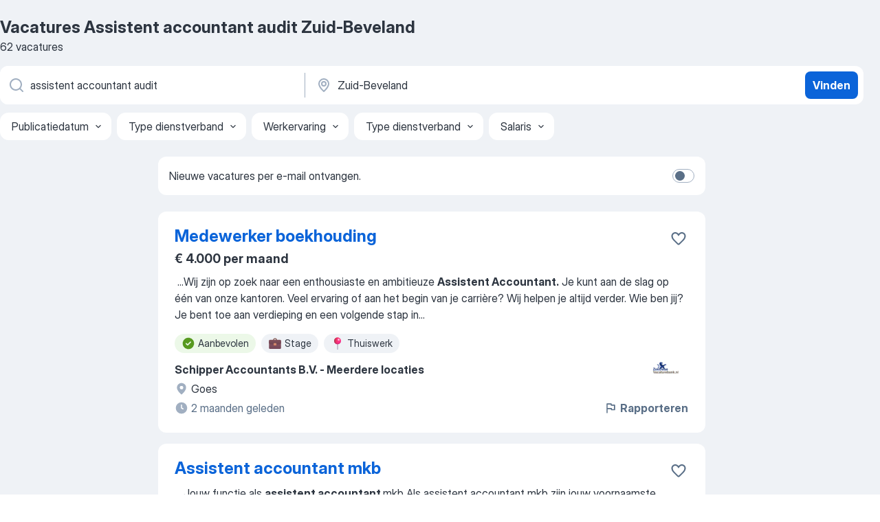

--- FILE ---
content_type: text/html
request_url: https://nl.jooble.org/vacatures-assistent-accountant-audit/Zuid+Beveland
body_size: 94348
content:
<!DOCTYPE html><html lang="nl" xmlns="http://www.w3.org/1999/xhtml"><head><meta charset="utf-8"><link data-chunk="app" rel="stylesheet" href="/assets/app.37da070734baa2c47f81.css"><link data-chunk="SERP" rel="stylesheet" href="/assets/SERP.db3f21fe7a05c45311a0.css"><meta name="viewport" content="width=device-width,initial-scale=1.0,maximum-scale=5" /><meta property="og:site_name" content="Jooble" /><meta property="og:locale" content="nl" /><meta property="og:type" content="website" /><meta name="msvalidate.01" content="4E93DB804C5CCCD5B3AFF7486D4B2757" /><meta name="format-detection" content="telephone=no"><link rel="preconnect" href="https://www.googletagmanager.com" /><link rel="preconnect" href="https://www.google-analytics.com" /><link rel="dns-prefetch" href="https://www.google.com" /><link rel="dns-prefetch" href="https://apis.google.com" /><link rel="dns-prefetch" href="https://connect.facebook.net" /><link rel="dns-prefetch" href="https://www.facebook.com" /><link href="https://data-nl.jooble.org/assets/fonts/inter-display.css" rel="stylesheet"><link href="https://data-nl.jooble.org/assets/fonts/segoe.css" rel="stylesheet"><link rel="apple-touch-icon" href="/assets/images/favicon/ua/apple-touch-icon.png?v=4" /><link rel="apple-touch-icon" sizes="57x57" href="/assets/images/favicon/ua/apple-touch-icon-57x57.png?v=4" /><link rel="apple-touch-icon" sizes="60x60" href="/assets/images/favicon/ua/apple-touch-icon-60x60.png?v=4" /><link rel="apple-touch-icon" sizes="72x72" href="/assets/images/favicon/ua/apple-touch-icon-72x72.png?v=4" /><link rel="apple-touch-icon" sizes="76x76" href="/assets/images/favicon/ua/apple-touch-icon-76x76.png?v=4" /><link rel="apple-touch-icon" sizes="114x114" href="/assets/images/favicon/ua/apple-touch-icon-114x114.png?v=4" /><link rel="apple-touch-icon" sizes="120x120" href="/assets/images/favicon/ua/apple-touch-icon-120x120.png?v=4" /><link rel="apple-touch-icon" sizes="144x144" href="/assets/images/favicon/ua/apple-touch-icon-144x144.png?v=4" /><link rel="apple-touch-icon" sizes="152x152" href="/assets/images/favicon/ua/apple-touch-icon-152x152.png?v=4" /><link rel="apple-touch-icon" sizes="180x180" href="/assets/images/favicon/ua/apple-touch-icon-180x180.png?v=4" /><link rel="icon" type="image/png" sizes="16x16" href="/assets/images/favicon/ua/favicon-16x16.png?v=4"><link rel="icon" type="image/png" sizes="32x32" href="/assets/images/favicon/ua/favicon-32x32.png?v=4"><link rel="icon" type="image/png" sizes="48x48" href="/assets/images/favicon/ua/android-chrome-48x48.png?v=4"><link rel="icon" type="image/png" sizes="96x96" href="/assets/images/favicon/ua/android-chrome-96x96.png?v=4"><link rel="icon" type="image/png" sizes="144x144" href="/assets/images/favicon/ua/android-chrome-144x144.png?v=4"><link rel="icon" type="image/png" sizes="192x192" href="/assets/images/favicon/ua/android-chrome-192x192.png?v=4"><link rel="icon" type="image/png" sizes="194x194" href="/assets/images/favicon/ua/favicon-194x194.png?v=4"><link rel="icon" type="image/png" sizes="256x256" href="/assets/images/favicon/ua/android-chrome-256x256.png?v=4"><link rel="icon" type="image/png" sizes="384x384" href="/assets/images/favicon/ua/android-chrome-384x384.png?v=4"><link rel="icon" type="image/png" sizes="512x512" href="/assets/images/favicon/ua/android-chrome-512x512.png?v=4"><link rel="shortcut icon" type="image/x-icon" href="/assets/images/favicon/ua/favicon-ua.ico?v=4"><link rel="icon" href="/assets/images/favicon/ua/icon.svg?v=4" sizes="any" type="image/svg+xml"><meta name="msapplication-tooltip" content="Jooble"><meta name="msapplication-config" content="/browserconfig.xml"><meta name="msapplication-TileColor" content="#ffffff"><meta name="msapplication-TileImage" content="/assets/images/favicon/ua/mstile-144x144.png?v=4"><meta name="theme-color" content="#ffffff"><meta name="ir-site-verification-token" content="-1337664224"><script type="text/javascript" charset="utf-8">(function(g,o){g[o]=g[o]||function(){(g[o]['q']=g[o]['q']||[]).push(arguments)},g[o]['t']=1*new Date})(window,'_googCsa'); </script><script>!function(){if('PerformanceLongTaskTiming' in window) {var g=window.__tti={e:[]};g.o = new PerformanceObserver(function(l){g.e = g.e.concat(l.getEntries())});g.o.observe({entryTypes:['longtask']})}}();</script><script>!function(){var e,t,n,i,r={passive:!0,capture:!0},a=new Date,o=function(){i=[],t=-1,e=null,f(addEventListener)},c=function(i,r){e||(e=r,t=i,n=new Date,f(removeEventListener),u())},u=function(){if(t>=0&&t<n-a){var r={entryType:"first-input",name:e.type,target:e.target,cancelable:e.cancelable,startTime:e.timeStamp,processingStart:e.timeStamp+t};i.forEach((function(e){e(r)})),i=[]}},s=function(e){if(e.cancelable){var t=(e.timeStamp>1e12?new Date:performance.now())-e.timeStamp;"pointerdown"==e.type?function(e,t){var n=function(){c(e,t),a()},i=function(){a()},a=function(){removeEventListener("pointerup",n,r),removeEventListener("pointercancel",i,r)};addEventListener("pointerup",n,r),addEventListener("pointercancel",i,r)}(t,e):c(t,e)}},f=function(e){["mousedown","keydown","touchstart","pointerdown"].forEach((function(t){return e(t,s,r)}))},p="hidden"===document.visibilityState?0:1/0;addEventListener("visibilitychange",(function e(t){"hidden"===document.visibilityState&&(p=t.timeStamp,removeEventListener("visibilitychange",e,!0))}),!0);o(),self.webVitals={firstInputPolyfill:function(e){i.push(e),u()},resetFirstInputPolyfill:o,get firstHiddenTime(){return p}}}();</script><title data-rh="true">Vacatures - Assistent accountant audit in Zuid-Beveland (Dringend!) - Jooble</title><link data-rh="true" rel="canonical" href="https://nl.jooble.org/vacatures-assistent-accountant-audit/Zuid+Beveland"/><link data-rh="true" hreflang="nl-NL" rel="alternate" href="https://nl.jooble.org/vacatures-assistent-accountant-audit/Zuid+Beveland"/><meta data-rh="true" name="keywords" content="Vacatures Assistent accountant audit Zuid-Beveland, vacatures"/><meta data-rh="true" name="description" content="Vacatures Assistent accountant audit in Zuid-Beveland. Werk zoeken binnen 174.000+ actuele jobs. Snel &amp; eenvoudig. Beste werkgevers in Zuid-Beveland. Fulltime baan, parttime baan, tijdelijke baan. Competitief salaris. Vacature-alert. Werk vinden: Assistent accountant audit - is makkelijk!"/><meta data-rh="true" property="og:image" content="/assets/images/open_graph/og_image.png"/><meta data-rh="true" property="og:url" content="https://nl.jooble.org/vacatures-assistent-accountant-audit/Zuid+Beveland"/><meta data-rh="true" property="og:title" content="Vacatures - Assistent accountant audit in Zuid-Beveland (Dringend!) - Jooble"/><meta data-rh="true" property="og:description" content="Vacatures Assistent accountant audit in Zuid-Beveland. Werk zoeken binnen 174.000+ actuele jobs. Snel &amp; eenvoudig. Beste werkgevers in Zuid-Beveland. Fulltime baan, parttime baan, tijdelijke baan. Competitief salaris. Vacature-alert. Werk vinden: Assistent accountant audit - is makkelijk!"/><script data-rh="true" type="application/ld+json">{"@context":"https://schema.org","@type":"BreadcrumbList","itemListElement":[[{"@type":"ListItem","position":1,"item":{"@id":"https://nl.jooble.org","name":"Vacatures"}},{"@type":"ListItem","position":2,"item":{"@id":"https://nl.jooble.org/vacatures/Zuid+Beveland","name":"Vacatures Zuid-Beveland"}},{"@type":"ListItem","position":3,"item":{"@id":"https://nl.jooble.org/vacatures-assistent-accountant-audit","name":"Assistent accountant audit"}},{"@type":"ListItem","position":4,"item":{"name":"Assistent accountant audit Zuid-Beveland"}}]]}</script><script data-rh="true" type="application/ld+json">{"@context":"https://schema.org","@type":"ItemList","numberOfItems":62,"itemListElement":[[{"@type":"ListItem","position":1,"url":"https://nl.jooble.org/rjdp/4249654751154414168"},{"@type":"ListItem","position":2,"url":"https://nl.jooble.org/jdp/-5437489448853367263"},{"@type":"ListItem","position":3,"url":"https://nl.jooble.org/jdp/3248714896481634459"},{"@type":"ListItem","position":4,"url":"https://nl.jooble.org/rjdp/9094454866528962989"},{"@type":"ListItem","position":5,"url":"https://nl.jooble.org/rjdp/1267569465735209760"},{"@type":"ListItem","position":6,"url":"https://nl.jooble.org/rjdp/-8037657210884562847"},{"@type":"ListItem","position":7,"url":"https://nl.jooble.org/jdp/402259178070884066"},{"@type":"ListItem","position":8,"url":"https://nl.jooble.org/jdp/-5092341738126393230"},{"@type":"ListItem","position":9,"url":"https://nl.jooble.org/jdp/1933318256496501287"},{"@type":"ListItem","position":10,"url":"https://nl.jooble.org/jdp/-3733485241047041449"},{"@type":"ListItem","position":11,"url":"https://nl.jooble.org/rjdp/-2312882806253706137"},{"@type":"ListItem","position":12,"url":"https://nl.jooble.org/jdp/-7926914112155570175"},{"@type":"ListItem","position":13,"url":"https://nl.jooble.org/jdp/-8511394931729161621"},{"@type":"ListItem","position":14,"url":"https://nl.jooble.org/jdp/-8098340430942663456"},{"@type":"ListItem","position":15,"url":"https://nl.jooble.org/jdp/8447642592591383039"},{"@type":"ListItem","position":16,"url":"https://nl.jooble.org/jdp/-3533061262375194065"},{"@type":"ListItem","position":17,"url":"https://nl.jooble.org/rjdp/3127700103496655504"},{"@type":"ListItem","position":18,"url":"https://nl.jooble.org/jdp/4771657377566129588"},{"@type":"ListItem","position":19,"url":"https://nl.jooble.org/jdp/6174406768900166459"},{"@type":"ListItem","position":20,"url":"https://nl.jooble.org/jdp/4781438364533224667"},{"@type":"ListItem","position":21,"url":"https://nl.jooble.org/rjdp/-7706591233439614001"},{"@type":"ListItem","position":22,"url":"https://nl.jooble.org/jdp/-3619213496173159930"},{"@type":"ListItem","position":23,"url":"https://nl.jooble.org/jdp/-8105462610287821433"},{"@type":"ListItem","position":24,"url":"https://nl.jooble.org/jdp/-2379290817296974220"},{"@type":"ListItem","position":25,"url":"https://nl.jooble.org/jdp/-2806438086470779070"},{"@type":"ListItem","position":26,"url":"https://nl.jooble.org/jdp/5007306564253320964"},{"@type":"ListItem","position":27,"url":"https://nl.jooble.org/jdp/9154741224887597446"},{"@type":"ListItem","position":28,"url":"https://nl.jooble.org/rjdp/-7615653026362861762"},{"@type":"ListItem","position":29,"url":"https://nl.jooble.org/rjdp/648122564717618057"},{"@type":"ListItem","position":30,"url":"https://nl.jooble.org/rjdp/-5350769315882312163"}]]}</script></head><body ondragstart="return false"><div id="app"><div class="zR2N9v"><div class="_1G2nM4"><div></div><div id="serpContainer" class="_0CG45k"><div class="+MdXgT"><header class="VavEB9"><div class="qD9dwK"><h1 class="_518B8Z">Vacatures Assistent accountant audit Zuid-Beveland</h1><div company="p" class="cXVOTD">62 vacatures</div></div><div class=""><form class="CXE+FW" data-test-name="_searchForm"><div class="tXoMlu"><div class="kySr3o EIHqTW"><div class="H-KSNn"><div class="Y6LTZC RKazSn"><div class="_0vIToK"><svg class="BC4g2E abyhUO gexuVd kPZVKg"><use xlink:href="/assets/sprite.1oxueCVBzlo-hocQRlhy.svg#icon-magnifier-usage"></use></svg><input id="input_:R55j8h:" class="_2cXMBT aHpE4r _5sX2B+" placeholder="Ik zoek vacatures..." type="text" spellcheck="false" name="keyword" autoComplete="off" autoCapitalize="off" data-test-name="_searchFormKeywordInput" aria-label="Wat voor functie zoek je?" value="assistent accountant audit"/></div></div></div></div><div class="kySr3o _9+Weu7"><div class="H-KSNn"><div class="Y6LTZC RKazSn"><div class="_0vIToK"><svg class="BC4g2E abyhUO gexuVd kPZVKg"><use xlink:href="/assets/sprite.1oxueCVBzlo-hocQRlhy.svg#icon-map_marker-usage"></use></svg><input id="tbRegion" class="_2cXMBT aHpE4r _5sX2B+" placeholder="In de regio..." type="text" spellcheck="false" name="region" autoComplete="off" autoCapitalize="off" data-test-name="_searchFormRegionInput" aria-label="Voer de stad in waarin je werk zoekt." value="Zuid-Beveland"/></div></div></div></div></div><button type="submit" class="VMdYVt i6dNg1 oUsVL7 xVPKbj ZuTpxY">Vinden</button></form></div><div class="p7hDF8"><div class="apmZrt" data-test-name="_smartTagsFilter" role="region" aria-label="Filters"><button type="button" class="wYznI5"><span class="_1apRDx">Publicatiedatum</span><svg class="KaSFrq DuJhnH GM7Sgs _398Jb4"><use xlink:href="/assets/sprite.1oxueCVBzlo-hocQRlhy.svg#icon-chevron_down-usage"></use></svg></button><button type="button" class="wYznI5"><span class="_1apRDx">Type dienstverband</span><svg class="KaSFrq DuJhnH GM7Sgs _398Jb4"><use xlink:href="/assets/sprite.1oxueCVBzlo-hocQRlhy.svg#icon-chevron_down-usage"></use></svg></button><button type="button" class="wYznI5"><span class="_1apRDx">Werkervaring</span><svg class="KaSFrq DuJhnH GM7Sgs _398Jb4"><use xlink:href="/assets/sprite.1oxueCVBzlo-hocQRlhy.svg#icon-chevron_down-usage"></use></svg></button><button type="button" class="wYznI5"><span class="_1apRDx">Type dienstverband</span><svg class="KaSFrq DuJhnH GM7Sgs _398Jb4"><use xlink:href="/assets/sprite.1oxueCVBzlo-hocQRlhy.svg#icon-chevron_down-usage"></use></svg></button><button type="button" class="wYznI5"><span class="_1apRDx">Salaris</span><svg class="KaSFrq DuJhnH GM7Sgs _398Jb4"><use xlink:href="/assets/sprite.1oxueCVBzlo-hocQRlhy.svg#icon-chevron_down-usage"></use></svg></button></div></div></header><div class="y+s7YY"><div class="Amjssv"><main class="toVmC+" role="main"><div class="NeCPdn" id="topBarContainer"><div class="dKIuea"><div class="pfddcp xPgV1+"><div class="Z7rxKJ"><span class="ahUpuK">Nieuwe vacatures per e-mail ontvangen.</span><div class="rV3P9b H6hBvI RDT4pD seXaaO"><input id="SubscriptionSwitcher" type="checkbox" tabindex="-1" aria-label="SubscriptionSwitcher"/><label for="SubscriptionSwitcher" tabindex="0" role="switch" aria-checked="false" data-focus-target="SubscriptionSwitcher"><span data-switch="pill" data-caption="false"><span data-switch="round"></span></span></label></div></div></div></div></div><div class="bXbgrv" id="serpContent"><div><div class="infinite-scroll-component__outerdiv"><div class="infinite-scroll-component ZbPfXY _serpContentBlock" style="height:auto;overflow:auto;-webkit-overflow-scrolling:touch"><div><ul class="kiBEcn"><li></li><li><div id="9021506581170822545" data-test-name="_jobCard" class="+n4WEb rHG1ci"><div class="_9q4Aij"><h2 class="jA9gFS dUatPc"><a class="_8w9Ce2 tUC4Fj _6i4Nb0 wtCvxI job_card_link" target="_blank" href="https://nl.jooble.org/rjdp/4249654751154414168">Medewerker boekhouding</a></h2><div class="_5A-eEY"><div class="Bdpujj"><button type="button" class="ZapzXe _9WpygY XEfYdx JFkX+L vMdXr7 RNbuqd" data-test-name="jobFavoritesButton__9021506581170822545" aria-label="Vacature toevoegen aan favorieten"><span class="H2e2t1 +gVFyQ"><svg class="KaSFrq JAzKjj _0ng4na"><use xlink:href="/assets/sprite.1oxueCVBzlo-hocQRlhy.svg#icon-heart_outline-usage"></use></svg></span></button></div></div></div><div><div class="QZH8mt"><p class="b97WnG">€ 4.000 per maand</p><div class="GEyos4">&nbsp;...<span>Wij zijn op zoek naar een enthousiaste en ambitieuze </span><b>Assistent Accountant.</b><span> Je kunt aan de slag op één van onze kantoren. Veel ervaring of aan het begin van je carrière? Wij helpen je altijd verder. 

 Wie ben jij?
 Je bent toe aan verdieping en een volgende stap in</span>...&nbsp;</div><div class="rvi8+s"><div class="tXxXy-"><div data-name="suggested" data-test-name="_highlightedTag" class="K8ZLnh tag fT460t"><svg class="KaSFrq DuJhnH GeatqJ"><use xlink:href="/assets/sprite.1oxueCVBzlo-hocQRlhy.svg#icon-check_match-usage"></use></svg>Aanbevolen</div><div data-name="stage" data-test-name="_jobTag" class="K8ZLnh tag _7Amkfs"><div class="uE1IG0" style="background-image:url(/assets/images/tagIconsNew/emoji_briefcase.svg)"></div>Stage</div><div data-name="thuis_werken" data-test-name="_jobTag" class="K8ZLnh tag _7Amkfs"><div class="uE1IG0" style="background-image:url(/assets/images/tagIconsNew/emoji_round_pushpin.svg)"></div>Thuiswerk</div></div></div></div><div class="L4BhzZ wrapper__new_tags_design bLrJMm"><div class="j+648w"><button type="button" class="ZapzXe _9WpygY JFkX+L vMdXr7 _9ofHq7" data-test-name="_reportJobButtonSerp"><span class="H2e2t1 w87w0E"><svg class="KaSFrq xY3sEm _0ng4na cS9jE1"><use xlink:href="/assets/sprite.1oxueCVBzlo-hocQRlhy.svg#icon-flag-usage"></use></svg></span>Rapporteren</button><img src="/css/images/plogo/1357.gif" class="yUFQEM" aria-hidden="true" alt="dteCompanyLogo"/></div><div class="E6E0jY"><div class="pXyhD4 VeoRvG"><div class="heru4z"><p class="z6WlhX" data-test-name="_companyName">Schipper Accountants B.V. - Meerdere locaties</p></div></div><div class="blapLw gj1vO6 fhg31q nxYYVJ" tabindex="-1"><svg class="BC4g2E c6AqqO gexuVd kE3ssB DlQ0Ty icon_gray_soft mdorqd"><use xlink:href="/assets/sprite.1oxueCVBzlo-hocQRlhy.svg#icon-map_marker_filled-usage"></use></svg><div class="caption NTRJBV">Goes</div></div><div class="blapLw gj1vO6 fhg31q fGYTou"><svg class="BC4g2E c6AqqO gexuVd kE3ssB DlQ0Ty icon_gray_soft jjtReA"><use xlink:href="/assets/sprite.1oxueCVBzlo-hocQRlhy.svg#icon-clock_filled-usage"></use></svg><div class="caption Vk-5Da">2 maanden geleden</div></div></div></div></div></div></li><li><div id="-5437489448853367263" data-test-name="_jobCard" class="+n4WEb rHG1ci"><div class="_9q4Aij"><h2 class="jA9gFS dUatPc"><a class="_8w9Ce2 tUC4Fj _6i4Nb0 wtCvxI job_card_link" target="_blank" href="https://nl.jooble.org/jdp/-5437489448853367263">Assistent accountant mkb</a></h2><div class="_5A-eEY"><div class="Bdpujj"><button type="button" class="ZapzXe _9WpygY XEfYdx JFkX+L vMdXr7 RNbuqd" data-test-name="jobFavoritesButton__-5437489448853367263" aria-label="Vacature toevoegen aan favorieten"><span class="H2e2t1 +gVFyQ"><svg class="KaSFrq JAzKjj _0ng4na"><use xlink:href="/assets/sprite.1oxueCVBzlo-hocQRlhy.svg#icon-heart_outline-usage"></use></svg></span></button></div></div></div><div><div class="QZH8mt"><div class="GEyos4">&nbsp;...<span>Jouw functie als </span><b>assistent accountant </b><span>mkb 
 Als assistent accountant mkb zijn jouw voornaamste werkzaamheden het ondersteunen bij het samenstellen</span>...&nbsp;&nbsp;...<span>collega’s verspreid over de fiscale, accountancy & advies-, </span><b>audit-</b><span> en de salarispraktijk. Samen met ongeveer 50 collega’s uit</span>...&nbsp;</div><div class="rvi8+s"><div class="tXxXy-"><div data-name="suggested" data-test-name="_highlightedTag" class="K8ZLnh tag fT460t"><svg class="KaSFrq DuJhnH GeatqJ"><use xlink:href="/assets/sprite.1oxueCVBzlo-hocQRlhy.svg#icon-check_match-usage"></use></svg>Aanbevolen</div></div></div></div><div class="L4BhzZ wrapper__new_tags_design bLrJMm"><div class="j+648w"><button type="button" class="ZapzXe _9WpygY JFkX+L vMdXr7 _9ofHq7" data-test-name="_reportJobButtonSerp"><span class="H2e2t1 w87w0E"><svg class="KaSFrq xY3sEm _0ng4na cS9jE1"><use xlink:href="/assets/sprite.1oxueCVBzlo-hocQRlhy.svg#icon-flag-usage"></use></svg></span>Rapporteren</button><img src="/css/images/plogo/1357.gif" class="yUFQEM" aria-hidden="true" alt="dteCompanyLogo"/></div><div class="E6E0jY"><div class="pXyhD4 VeoRvG"><div class="heru4z"><p class="z6WlhX" data-test-name="_companyName">Moore DRV - Moore DRV Goes</p></div></div><div class="blapLw gj1vO6 fhg31q nxYYVJ" tabindex="-1"><svg class="BC4g2E c6AqqO gexuVd kE3ssB DlQ0Ty icon_gray_soft mdorqd"><use xlink:href="/assets/sprite.1oxueCVBzlo-hocQRlhy.svg#icon-map_marker_filled-usage"></use></svg><div class="caption NTRJBV">Zuid-Beveland</div></div><div class="blapLw gj1vO6 fhg31q fGYTou"><svg class="BC4g2E c6AqqO gexuVd kE3ssB DlQ0Ty icon_gray_soft jjtReA"><use xlink:href="/assets/sprite.1oxueCVBzlo-hocQRlhy.svg#icon-clock_filled-usage"></use></svg><div class="caption Vk-5Da">2 maanden geleden</div></div></div></div></div></div></li><li><div id="3248714896481634459" data-test-name="_jobCard" class="+n4WEb rHG1ci"><div class="_9q4Aij"><h2 class="jA9gFS dUatPc"><a class="_8w9Ce2 tUC4Fj _6i4Nb0 wtCvxI job_card_link" target="_blank" href="https://nl.jooble.org/jdp/3248714896481634459">(Junior) Assistent Accountant</a></h2><div class="_5A-eEY"><div class="Bdpujj"><button type="button" class="ZapzXe _9WpygY XEfYdx JFkX+L vMdXr7 RNbuqd" data-test-name="jobFavoritesButton__3248714896481634459" aria-label="Vacature toevoegen aan favorieten"><span class="H2e2t1 +gVFyQ"><svg class="KaSFrq JAzKjj _0ng4na"><use xlink:href="/assets/sprite.1oxueCVBzlo-hocQRlhy.svg#icon-heart_outline-usage"></use></svg></span></button></div></div></div><div><div class="QZH8mt"><div class="GEyos4">&nbsp;...<span>Voor onze vestigingen in Goes en Middelburg zijn we op zoek naar een (Junior) </span><b>Assistent Accountant.</b><span> Ben je in het bezit van een havo-/vwo-diploma of een diploma hbo Bedrijfseconomie/Accountancy/Finance & Control of een gelijkwaardig niveau? Dan zoeken wij jou!
 Wat ga</span>...&nbsp;</div><div class="rvi8+s"><div class="tXxXy-"><div data-name="suggested" data-test-name="_highlightedTag" class="K8ZLnh tag fT460t"><svg class="KaSFrq DuJhnH GeatqJ"><use xlink:href="/assets/sprite.1oxueCVBzlo-hocQRlhy.svg#icon-check_match-usage"></use></svg>Aanbevolen</div><div data-name="contract" data-test-name="_jobTag" class="K8ZLnh tag _7Amkfs"><div class="uE1IG0" style="background-image:url(/assets/images/tagIconsNew/emoji_briefcase.svg)"></div>Met contract</div><div data-name="32_uur_week" data-test-name="_jobTag" class="K8ZLnh tag _7Amkfs"><div class="uE1IG0" style="background-image:url(/assets/images/tagIconsNew/emoji_tear_off_calendar.svg)"></div>32 uur week</div></div></div></div><div class="L4BhzZ wrapper__new_tags_design bLrJMm"><div class="j+648w"><button type="button" class="ZapzXe _9WpygY JFkX+L vMdXr7 _9ofHq7" data-test-name="_reportJobButtonSerp"><span class="H2e2t1 w87w0E"><svg class="KaSFrq xY3sEm _0ng4na cS9jE1"><use xlink:href="/assets/sprite.1oxueCVBzlo-hocQRlhy.svg#icon-flag-usage"></use></svg></span>Rapporteren</button><img src="/css/images/plogo/1357.gif" class="yUFQEM" aria-hidden="true" alt="dteCompanyLogo"/></div><div class="E6E0jY"><div class="pXyhD4 VeoRvG"><div class="heru4z"><p class="z6WlhX" data-test-name="_companyName">Pekaar &amp; Partners</p></div></div><div class="blapLw gj1vO6 fhg31q nxYYVJ" tabindex="-1"><svg class="BC4g2E c6AqqO gexuVd kE3ssB DlQ0Ty icon_gray_soft mdorqd"><use xlink:href="/assets/sprite.1oxueCVBzlo-hocQRlhy.svg#icon-map_marker_filled-usage"></use></svg><div class="caption NTRJBV">Zuid-Beveland</div></div><div class="blapLw gj1vO6 fhg31q fGYTou"><svg class="BC4g2E c6AqqO gexuVd kE3ssB DlQ0Ty icon_gray_soft jjtReA"><use xlink:href="/assets/sprite.1oxueCVBzlo-hocQRlhy.svg#icon-clock_filled-usage"></use></svg><div class="caption Vk-5Da">2 maanden geleden</div></div></div></div></div></div></li><li><div id="3371293989295632492" data-test-name="_jobCard" class="+n4WEb rHG1ci"><div class="_9q4Aij"><h2 class="jA9gFS dUatPc"><a class="_8w9Ce2 tUC4Fj _6i4Nb0 wtCvxI job_card_link" target="_blank" href="https://nl.jooble.org/rjdp/9094454866528962989">Medewerker boekhouding</a></h2><div class="_5A-eEY"><div class="Bdpujj"><button type="button" class="ZapzXe _9WpygY XEfYdx JFkX+L vMdXr7 RNbuqd" data-test-name="jobFavoritesButton__3371293989295632492" aria-label="Vacature toevoegen aan favorieten"><span class="H2e2t1 +gVFyQ"><svg class="KaSFrq JAzKjj _0ng4na"><use xlink:href="/assets/sprite.1oxueCVBzlo-hocQRlhy.svg#icon-heart_outline-usage"></use></svg></span></button></div></div></div><div><div class="QZH8mt"><p class="b97WnG">€ 4.000 per maand</p><div class="GEyos4"> Wat ga je doen? 
 Werken met cijfers is echt jouw ding. Of het nu gaat om het verwerken van de administratie van onze MKB-klanten in het agrosegment, het verzorgen van periodieke rapportages onder begeleiding, of het samenstellen van jaarrekeningen - jij draait er je ...</div><div class="rvi8+s"><div class="tXxXy-"><div data-name="suggested" data-test-name="_highlightedTag" class="K8ZLnh tag fT460t"><svg class="KaSFrq DuJhnH GeatqJ"><use xlink:href="/assets/sprite.1oxueCVBzlo-hocQRlhy.svg#icon-check_match-usage"></use></svg>Aanbevolen</div><div data-name="fulltime" data-test-name="_jobTag" class="K8ZLnh tag _7Amkfs"><div class="uE1IG0" style="background-image:url(/assets/images/tagIconsNew/emoji_briefcase.svg)"></div>Fulltime</div><div data-name="stage" data-test-name="_jobTag" class="K8ZLnh tag _7Amkfs"><div class="uE1IG0" style="background-image:url(/assets/images/tagIconsNew/emoji_briefcase.svg)"></div>Stage</div><div data-name="24_uur_week" data-test-name="_jobTag" class="K8ZLnh tag _7Amkfs"><div class="uE1IG0" style="background-image:url(/assets/images/tagIconsNew/emoji_tear_off_calendar.svg)"></div>24 uur week</div></div></div></div><div class="L4BhzZ wrapper__new_tags_design bLrJMm"><div class="j+648w"><button type="button" class="ZapzXe _9WpygY JFkX+L vMdXr7 _9ofHq7" data-test-name="_reportJobButtonSerp"><span class="H2e2t1 w87w0E"><svg class="KaSFrq xY3sEm _0ng4na cS9jE1"><use xlink:href="/assets/sprite.1oxueCVBzlo-hocQRlhy.svg#icon-flag-usage"></use></svg></span>Rapporteren</button><img src="/css/images/plogo/1357.gif" class="yUFQEM" aria-hidden="true" alt="dteCompanyLogo"/></div><div class="E6E0jY"><div class="pXyhD4 VeoRvG"><div class="heru4z"><p class="z6WlhX" data-test-name="_companyName">Schipper Accountants B.V. - welgelegen 2d tholen</p></div></div><div class="blapLw gj1vO6 fhg31q nxYYVJ" tabindex="-1"><svg class="BC4g2E c6AqqO gexuVd kE3ssB DlQ0Ty icon_gray_soft mdorqd"><use xlink:href="/assets/sprite.1oxueCVBzlo-hocQRlhy.svg#icon-map_marker_filled-usage"></use></svg><div class="caption NTRJBV">Goes</div></div><div class="blapLw gj1vO6 fhg31q fGYTou"><svg class="BC4g2E c6AqqO gexuVd kE3ssB DlQ0Ty icon_gray_soft jjtReA"><use xlink:href="/assets/sprite.1oxueCVBzlo-hocQRlhy.svg#icon-clock_filled-usage"></use></svg><div class="caption Vk-5Da">2 maanden geleden</div></div></div></div></div></div></li><li><div id="-5857764422636345265" data-test-name="_jobCard" class="+n4WEb rHG1ci"><div class="_9q4Aij"><h2 class="jA9gFS dUatPc"><a class="_8w9Ce2 tUC4Fj _6i4Nb0 wtCvxI job_card_link" target="_blank" href="https://nl.jooble.org/rjdp/1267569465735209760">Medewerker boekhouding</a></h2><div class="_5A-eEY"><div class="Bdpujj"><button type="button" class="ZapzXe _9WpygY XEfYdx JFkX+L vMdXr7 RNbuqd" data-test-name="jobFavoritesButton__-5857764422636345265" aria-label="Vacature toevoegen aan favorieten"><span class="H2e2t1 +gVFyQ"><svg class="KaSFrq JAzKjj _0ng4na"><use xlink:href="/assets/sprite.1oxueCVBzlo-hocQRlhy.svg#icon-heart_outline-usage"></use></svg></span></button></div></div></div><div><div class="QZH8mt"><div class="GEyos4">&nbsp;...<span>Schipper </span><b>Accountants </b><span>biedt je graag de kans om een goede start te maken in de accountancy. Wil je werk maken van jouw financiële carrière? Doe het bij ons! Je kunt dan jouw theoretische kennis direct toepassen in de praktijk. En dat niet alleen; we begeleiden je graag</span>...&nbsp;</div><div class="rvi8+s"><div class="tXxXy-"><div data-name="suggested" data-test-name="_highlightedTag" class="K8ZLnh tag fT460t"><svg class="KaSFrq DuJhnH GeatqJ"><use xlink:href="/assets/sprite.1oxueCVBzlo-hocQRlhy.svg#icon-check_match-usage"></use></svg>Aanbevolen</div><div data-name="stage" data-test-name="_jobTag" class="K8ZLnh tag _7Amkfs"><div class="uE1IG0" style="background-image:url(/assets/images/tagIconsNew/emoji_briefcase.svg)"></div>Stage</div><div data-name="zelfstandig" data-test-name="_jobTag" class="K8ZLnh tag _7Amkfs"><div class="uE1IG0" style="background-image:url(/assets/images/tagIconsNew/emoji_briefcase.svg)"></div>Zelfstandig</div><div data-name="thuis_werken" data-test-name="_jobTag" class="K8ZLnh tag _7Amkfs"><div class="uE1IG0" style="background-image:url(/assets/images/tagIconsNew/emoji_round_pushpin.svg)"></div>Thuiswerk</div></div></div></div><div class="L4BhzZ wrapper__new_tags_design bLrJMm"><div class="j+648w"><button type="button" class="ZapzXe _9WpygY JFkX+L vMdXr7 _9ofHq7" data-test-name="_reportJobButtonSerp"><span class="H2e2t1 w87w0E"><svg class="KaSFrq xY3sEm _0ng4na cS9jE1"><use xlink:href="/assets/sprite.1oxueCVBzlo-hocQRlhy.svg#icon-flag-usage"></use></svg></span>Rapporteren</button><img src="/css/images/plogo/1357.gif" class="yUFQEM" aria-hidden="true" alt="dteCompanyLogo"/></div><div class="E6E0jY"><div class="pXyhD4 VeoRvG"><div class="heru4z"><p class="z6WlhX" data-test-name="_companyName">Schipper Accountants B.V. - Schermerhornstraat 2, 4463 XD Go...</p></div></div><div class="blapLw gj1vO6 fhg31q nxYYVJ" tabindex="-1"><svg class="BC4g2E c6AqqO gexuVd kE3ssB DlQ0Ty icon_gray_soft mdorqd"><use xlink:href="/assets/sprite.1oxueCVBzlo-hocQRlhy.svg#icon-map_marker_filled-usage"></use></svg><div class="caption NTRJBV">Goes</div></div><div class="blapLw gj1vO6 fhg31q fGYTou"><svg class="BC4g2E c6AqqO gexuVd kE3ssB DlQ0Ty icon_gray_soft jjtReA"><use xlink:href="/assets/sprite.1oxueCVBzlo-hocQRlhy.svg#icon-clock_filled-usage"></use></svg><div class="caption Vk-5Da">2 maanden geleden</div></div></div></div></div></div></li><li><div id="-5235834530404152566" data-test-name="_jobCard" class="+n4WEb rHG1ci"><div class="_9q4Aij"><h2 class="jA9gFS dUatPc"><a class="_8w9Ce2 tUC4Fj _6i4Nb0 wtCvxI job_card_link" target="_blank" href="https://nl.jooble.org/rjdp/-8037657210884562847">Medewerker boekhouding</a></h2><div class="_5A-eEY"><div class="Bdpujj"><button type="button" class="ZapzXe _9WpygY XEfYdx JFkX+L vMdXr7 RNbuqd" data-test-name="jobFavoritesButton__-5235834530404152566" aria-label="Vacature toevoegen aan favorieten"><span class="H2e2t1 +gVFyQ"><svg class="KaSFrq JAzKjj _0ng4na"><use xlink:href="/assets/sprite.1oxueCVBzlo-hocQRlhy.svg#icon-heart_outline-usage"></use></svg></span></button></div></div></div><div><div class="QZH8mt"><div class="GEyos4">&nbsp;...<span>Senior </span><b>Assistent Accountant </b><span>
 Schipper Accountants biedt je de mogelijkheid om de beste versie van jezelf te worden. Dat kan in een baan als Senior Assistent Accountant. Daarin komen jouw enthousiasme voor ons vak, je werkervaring en je ambities om verder te groeien</span>...&nbsp;</div><div class="rvi8+s"><div class="tXxXy-"><div data-name="suggested" data-test-name="_highlightedTag" class="K8ZLnh tag fT460t"><svg class="KaSFrq DuJhnH GeatqJ"><use xlink:href="/assets/sprite.1oxueCVBzlo-hocQRlhy.svg#icon-check_match-usage"></use></svg>Aanbevolen</div><div data-name="stage" data-test-name="_jobTag" class="K8ZLnh tag _7Amkfs"><div class="uE1IG0" style="background-image:url(/assets/images/tagIconsNew/emoji_briefcase.svg)"></div>Stage</div><div data-name="zelfstandig" data-test-name="_jobTag" class="K8ZLnh tag _7Amkfs"><div class="uE1IG0" style="background-image:url(/assets/images/tagIconsNew/emoji_briefcase.svg)"></div>Zelfstandig</div><div data-name="thuis_werken" data-test-name="_jobTag" class="K8ZLnh tag _7Amkfs"><div class="uE1IG0" style="background-image:url(/assets/images/tagIconsNew/emoji_round_pushpin.svg)"></div>Thuiswerk</div></div></div></div><div class="L4BhzZ wrapper__new_tags_design bLrJMm"><div class="j+648w"><button type="button" class="ZapzXe _9WpygY JFkX+L vMdXr7 _9ofHq7" data-test-name="_reportJobButtonSerp"><span class="H2e2t1 w87w0E"><svg class="KaSFrq xY3sEm _0ng4na cS9jE1"><use xlink:href="/assets/sprite.1oxueCVBzlo-hocQRlhy.svg#icon-flag-usage"></use></svg></span>Rapporteren</button><img src="/css/images/plogo/1357.gif" class="yUFQEM" aria-hidden="true" alt="dteCompanyLogo"/></div><div class="E6E0jY"><div class="pXyhD4 VeoRvG"><div class="heru4z"><p class="z6WlhX" data-test-name="_companyName">Schipper Accountants B.V. - Schermerhornstraat 2, 4463 XD Go...</p></div></div><div class="blapLw gj1vO6 fhg31q nxYYVJ" tabindex="-1"><svg class="BC4g2E c6AqqO gexuVd kE3ssB DlQ0Ty icon_gray_soft mdorqd"><use xlink:href="/assets/sprite.1oxueCVBzlo-hocQRlhy.svg#icon-map_marker_filled-usage"></use></svg><div class="caption NTRJBV">Goes</div></div><div class="blapLw gj1vO6 fhg31q fGYTou"><svg class="BC4g2E c6AqqO gexuVd kE3ssB DlQ0Ty icon_gray_soft jjtReA"><use xlink:href="/assets/sprite.1oxueCVBzlo-hocQRlhy.svg#icon-clock_filled-usage"></use></svg><div class="caption Vk-5Da">2 maanden geleden</div></div></div></div></div></div></li><li><div id="402259178070884066" data-test-name="_jobCard" class="+n4WEb rHG1ci"><div class="_9q4Aij"><h2 class="jA9gFS dUatPc"><a class="_8w9Ce2 tUC4Fj _6i4Nb0 wtCvxI job_card_link" target="_blank" href="https://nl.jooble.org/jdp/402259178070884066">Senior Assistent Accountant MKB</a></h2><div class="_5A-eEY"><div class="Bdpujj"><button type="button" class="ZapzXe _9WpygY XEfYdx JFkX+L vMdXr7 RNbuqd" data-test-name="jobFavoritesButton__402259178070884066" aria-label="Vacature toevoegen aan favorieten"><span class="H2e2t1 +gVFyQ"><svg class="KaSFrq JAzKjj _0ng4na"><use xlink:href="/assets/sprite.1oxueCVBzlo-hocQRlhy.svg#icon-heart_outline-usage"></use></svg></span></button></div></div></div><div><div class="QZH8mt"><div class="GEyos4">&nbsp;...<span>nieuwe uitdaging! Wij zijn op zoek naar een enthousiaste senior </span><b>assistent accountant </b><span>mkb voor ons kantoor in Goes. 

 Jouw functie als senior</span>...&nbsp;&nbsp;...<span>collega’s verspreid over de fiscale, accountancy & advies-, </span><b>audit-</b><span> en de salarispraktijk. Samen met ongeveer 50 collega’s uit</span>...&nbsp;</div><div class="rvi8+s"><div class="tXxXy-"><div data-name="suggested" data-test-name="_highlightedTag" class="K8ZLnh tag fT460t"><svg class="KaSFrq DuJhnH GeatqJ"><use xlink:href="/assets/sprite.1oxueCVBzlo-hocQRlhy.svg#icon-check_match-usage"></use></svg>Aanbevolen</div><div data-name="zelfstandig" data-test-name="_jobTag" class="K8ZLnh tag _7Amkfs"><div class="uE1IG0" style="background-image:url(/assets/images/tagIconsNew/emoji_briefcase.svg)"></div>Zelfstandig</div></div></div></div><div class="L4BhzZ wrapper__new_tags_design bLrJMm"><div class="j+648w"><button type="button" class="ZapzXe _9WpygY JFkX+L vMdXr7 _9ofHq7" data-test-name="_reportJobButtonSerp"><span class="H2e2t1 w87w0E"><svg class="KaSFrq xY3sEm _0ng4na cS9jE1"><use xlink:href="/assets/sprite.1oxueCVBzlo-hocQRlhy.svg#icon-flag-usage"></use></svg></span>Rapporteren</button><img src="/css/images/plogo/1357.gif" class="yUFQEM" aria-hidden="true" alt="dteCompanyLogo"/></div><div class="E6E0jY"><div class="pXyhD4 VeoRvG"><div class="heru4z"><p class="z6WlhX" data-test-name="_companyName">Moore DRV - Stationspark 28, 4462 DZ Goes</p></div></div><div class="blapLw gj1vO6 fhg31q nxYYVJ" tabindex="-1"><svg class="BC4g2E c6AqqO gexuVd kE3ssB DlQ0Ty icon_gray_soft mdorqd"><use xlink:href="/assets/sprite.1oxueCVBzlo-hocQRlhy.svg#icon-map_marker_filled-usage"></use></svg><div class="caption NTRJBV">Zuid-Beveland</div></div><div class="blapLw gj1vO6 fhg31q fGYTou"><svg class="BC4g2E c6AqqO gexuVd kE3ssB DlQ0Ty icon_gray_soft jjtReA"><use xlink:href="/assets/sprite.1oxueCVBzlo-hocQRlhy.svg#icon-clock_filled-usage"></use></svg><div class="caption Vk-5Da">2 maanden geleden</div></div></div></div></div></div></li><li><div class="li6YgU" style="--ew-button-color:#F7F6F2;--ew-button-background-color:#014EFE"></div></li><li></li><li><div id="-5092341738126393230" data-test-name="_jobCard" class="+n4WEb rHG1ci"><div class="_9q4Aij"><h2 class="jA9gFS dUatPc"><a class="_8w9Ce2 tUC4Fj _6i4Nb0 wtCvxI job_card_link" target="_blank" href="https://nl.jooble.org/jdp/-5092341738126393230">Assistent Accountant</a></h2><div class="_5A-eEY"><div class="Bdpujj"><button type="button" class="ZapzXe _9WpygY XEfYdx JFkX+L vMdXr7 RNbuqd" data-test-name="jobFavoritesButton__-5092341738126393230" aria-label="Vacature toevoegen aan favorieten"><span class="H2e2t1 +gVFyQ"><svg class="KaSFrq JAzKjj _0ng4na"><use xlink:href="/assets/sprite.1oxueCVBzlo-hocQRlhy.svg#icon-heart_outline-usage"></use></svg></span></button></div></div></div><div><div class="QZH8mt"><div class="GEyos4">&nbsp;...<span>Heb jij ervaring als </span><b>Assistent Accountant,</b><span> maar zoek je een plek waar je meer ruimte krijgt om zelfstandig te werken, verantwoordelijkheid te nemen en te groeien in je vak? Bij Simonse & Geus in Heinkenszand krijg je die ruimte in een klein, betrokken en toekomstgericht</span>...&nbsp;</div><div class="rvi8+s"><div class="tXxXy-"><div data-name="suggested" data-test-name="_highlightedTag" class="K8ZLnh tag fT460t"><svg class="KaSFrq DuJhnH GeatqJ"><use xlink:href="/assets/sprite.1oxueCVBzlo-hocQRlhy.svg#icon-check_match-usage"></use></svg>Aanbevolen</div><div data-name="zelfstandig" data-test-name="_jobTag" class="K8ZLnh tag _7Amkfs"><div class="uE1IG0" style="background-image:url(/assets/images/tagIconsNew/emoji_briefcase.svg)"></div>Zelfstandig</div><div data-name="zzp" data-test-name="_jobTag" class="K8ZLnh tag _7Amkfs"><div class="uE1IG0" style="background-image:url(/assets/images/tagIconsNew/emoji_briefcase.svg)"></div>ZZP</div><div data-name="24_uur_week" data-test-name="_jobTag" class="K8ZLnh tag _7Amkfs"><div class="uE1IG0" style="background-image:url(/assets/images/tagIconsNew/emoji_tear_off_calendar.svg)"></div>24 uur week</div></div></div></div><div class="L4BhzZ wrapper__new_tags_design bLrJMm"><div class="j+648w"><button type="button" class="ZapzXe _9WpygY JFkX+L vMdXr7 _9ofHq7" data-test-name="_reportJobButtonSerp"><span class="H2e2t1 w87w0E"><svg class="KaSFrq xY3sEm _0ng4na cS9jE1"><use xlink:href="/assets/sprite.1oxueCVBzlo-hocQRlhy.svg#icon-flag-usage"></use></svg></span>Rapporteren</button><img src="/css/images/plogo/1357.gif" class="yUFQEM" aria-hidden="true" alt="dteCompanyLogo"/></div><div class="E6E0jY"><div class="pXyhD4 VeoRvG"><div class="heru4z"><p class="z6WlhX" data-test-name="_companyName">Simonse &amp; Geus Accountants - Adviseurs B.V. - Mr Dr Meslaan ...</p></div></div><div class="blapLw gj1vO6 fhg31q nxYYVJ" tabindex="-1"><svg class="BC4g2E c6AqqO gexuVd kE3ssB DlQ0Ty icon_gray_soft mdorqd"><use xlink:href="/assets/sprite.1oxueCVBzlo-hocQRlhy.svg#icon-map_marker_filled-usage"></use></svg><div class="caption NTRJBV">Heinkenszand</div></div><div class="blapLw gj1vO6 fhg31q fGYTou"><svg class="BC4g2E c6AqqO gexuVd kE3ssB DlQ0Ty icon_gray_soft jjtReA"><use xlink:href="/assets/sprite.1oxueCVBzlo-hocQRlhy.svg#icon-clock_filled-usage"></use></svg><div class="caption Vk-5Da">22 dagen geleden</div></div></div></div></div></div></li><li><div id="1933318256496501287" data-test-name="_jobCard" class="+n4WEb rHG1ci"><div class="_9q4Aij"><h2 class="jA9gFS dUatPc"><a class="_8w9Ce2 tUC4Fj _6i4Nb0 wtCvxI job_card_link" target="_blank" href="https://nl.jooble.org/jdp/1933318256496501287">Senior assistent-accountant Agrarisch</a></h2><div class="_5A-eEY"><div class="Bdpujj"><button type="button" class="ZapzXe _9WpygY XEfYdx JFkX+L vMdXr7 RNbuqd" data-test-name="jobFavoritesButton__1933318256496501287" aria-label="Vacature toevoegen aan favorieten"><span class="H2e2t1 +gVFyQ"><svg class="KaSFrq JAzKjj _0ng4na"><use xlink:href="/assets/sprite.1oxueCVBzlo-hocQRlhy.svg#icon-heart_outline-usage"></use></svg></span></button></div></div></div><div><div class="QZH8mt"><p class="b97WnG">€ 2.550 - € 3.800 per maand</p><div class="GEyos4">&nbsp;...<span>Houd jij van de land- en tuinbouw én van cijfers? Dan hebben we goed nieuws voor jou! We zoeken een senior </span><b>assistent-accountant </b><span>voor de agrarische sector, en we hopen dat jij degene bent die met ons team wil meegroeien. Lees verder en ontdek hoe je jouw passie voor de</span>...&nbsp;</div><div class="rvi8+s"><div class="tXxXy-"><div data-name="suggested" data-test-name="_highlightedTag" class="K8ZLnh tag fT460t"><svg class="KaSFrq DuJhnH GeatqJ"><use xlink:href="/assets/sprite.1oxueCVBzlo-hocQRlhy.svg#icon-check_match-usage"></use></svg>Aanbevolen</div><div data-name="zelfstandig" data-test-name="_jobTag" class="K8ZLnh tag _7Amkfs"><div class="uE1IG0" style="background-image:url(/assets/images/tagIconsNew/emoji_briefcase.svg)"></div>Zelfstandig</div></div></div></div><div class="L4BhzZ wrapper__new_tags_design bLrJMm"><div class="j+648w"><button type="button" class="ZapzXe _9WpygY JFkX+L vMdXr7 _9ofHq7" data-test-name="_reportJobButtonSerp"><span class="H2e2t1 w87w0E"><svg class="KaSFrq xY3sEm _0ng4na cS9jE1"><use xlink:href="/assets/sprite.1oxueCVBzlo-hocQRlhy.svg#icon-flag-usage"></use></svg></span>Rapporteren</button><img src="/css/images/plogo/1357.gif" class="yUFQEM" aria-hidden="true" alt="dteCompanyLogo"/></div><div class="E6E0jY"><div class="pXyhD4 VeoRvG"><div class="heru4z"><p class="z6WlhX" data-test-name="_companyName">WEA Zeeland Accountants &amp; Adviseurs</p></div></div><div class="blapLw gj1vO6 fhg31q nxYYVJ" tabindex="-1"><svg class="BC4g2E c6AqqO gexuVd kE3ssB DlQ0Ty icon_gray_soft mdorqd"><use xlink:href="/assets/sprite.1oxueCVBzlo-hocQRlhy.svg#icon-map_marker_filled-usage"></use></svg><div class="caption NTRJBV">Zuid-Beveland</div></div><div class="blapLw gj1vO6 fhg31q fGYTou"><svg class="BC4g2E c6AqqO gexuVd kE3ssB DlQ0Ty icon_gray_soft jjtReA"><use xlink:href="/assets/sprite.1oxueCVBzlo-hocQRlhy.svg#icon-clock_filled-usage"></use></svg><div class="caption Vk-5Da">2 maanden geleden</div></div></div></div></div></div></li><li><div id="-3733485241047041449" data-test-name="_jobCard" class="+n4WEb rHG1ci"><div class="_9q4Aij"><h2 class="jA9gFS dUatPc"><a class="_8w9Ce2 tUC4Fj _6i4Nb0 wtCvxI job_card_link" target="_blank" href="https://nl.jooble.org/jdp/-3733485241047041449">Gevorderd Assistent Accountant</a></h2><div class="_5A-eEY"><div class="Bdpujj"><button type="button" class="ZapzXe _9WpygY XEfYdx JFkX+L vMdXr7 RNbuqd" data-test-name="jobFavoritesButton__-3733485241047041449" aria-label="Vacature toevoegen aan favorieten"><span class="H2e2t1 +gVFyQ"><svg class="KaSFrq JAzKjj _0ng4na"><use xlink:href="/assets/sprite.1oxueCVBzlo-hocQRlhy.svg#icon-heart_outline-usage"></use></svg></span></button></div></div></div><div><div class="QZH8mt"><div class="GEyos4">&nbsp;...<span>Voor onze vestigingen in Goes en Middelburg zijn we op zoek naar een Gevorderd </span><b>Assistent Accountant.</b><span> Je bent in bezit van een diploma Havo/VWO diploma, HBO diploma, MBO diploma met relevante werkervaring of een gelijkwaardig kennisniveau. Dan zoeken wij jou!

 Wat</span>...&nbsp;</div><div class="rvi8+s"><div class="tXxXy-"><div data-name="suggested" data-test-name="_highlightedTag" class="K8ZLnh tag fT460t"><svg class="KaSFrq DuJhnH GeatqJ"><use xlink:href="/assets/sprite.1oxueCVBzlo-hocQRlhy.svg#icon-check_match-usage"></use></svg>Aanbevolen</div><div data-name="contract" data-test-name="_jobTag" class="K8ZLnh tag _7Amkfs"><div class="uE1IG0" style="background-image:url(/assets/images/tagIconsNew/emoji_briefcase.svg)"></div>Met contract</div><div data-name="32_uur_week" data-test-name="_jobTag" class="K8ZLnh tag _7Amkfs"><div class="uE1IG0" style="background-image:url(/assets/images/tagIconsNew/emoji_tear_off_calendar.svg)"></div>32 uur week</div></div></div></div><div class="L4BhzZ wrapper__new_tags_design bLrJMm"><div class="j+648w"><button type="button" class="ZapzXe _9WpygY JFkX+L vMdXr7 _9ofHq7" data-test-name="_reportJobButtonSerp"><span class="H2e2t1 w87w0E"><svg class="KaSFrq xY3sEm _0ng4na cS9jE1"><use xlink:href="/assets/sprite.1oxueCVBzlo-hocQRlhy.svg#icon-flag-usage"></use></svg></span>Rapporteren</button><img src="/css/images/plogo/1357.gif" class="yUFQEM" aria-hidden="true" alt="dteCompanyLogo"/></div><div class="E6E0jY"><div class="pXyhD4 VeoRvG"><div class="heru4z"><p class="z6WlhX" data-test-name="_companyName">Pekaar &amp; Partners - Middelburg</p></div></div><div class="blapLw gj1vO6 fhg31q nxYYVJ" tabindex="-1"><svg class="BC4g2E c6AqqO gexuVd kE3ssB DlQ0Ty icon_gray_soft mdorqd"><use xlink:href="/assets/sprite.1oxueCVBzlo-hocQRlhy.svg#icon-map_marker_filled-usage"></use></svg><div class="caption NTRJBV">Zuid-Beveland</div></div><div class="blapLw gj1vO6 fhg31q fGYTou"><svg class="BC4g2E c6AqqO gexuVd kE3ssB DlQ0Ty icon_gray_soft jjtReA"><use xlink:href="/assets/sprite.1oxueCVBzlo-hocQRlhy.svg#icon-clock_filled-usage"></use></svg><div class="caption Vk-5Da">2 maanden geleden</div></div></div></div></div></div></li><li><div id="-8571164407436206984" data-test-name="_jobCard" class="+n4WEb rHG1ci"><div class="_9q4Aij"><h2 class="jA9gFS dUatPc"><a class="_8w9Ce2 tUC4Fj _6i4Nb0 wtCvxI job_card_link" target="_blank" href="https://nl.jooble.org/rjdp/-2312882806253706137">Medewerker boekhouding</a></h2><div class="_5A-eEY"><div class="Bdpujj"><button type="button" class="ZapzXe _9WpygY XEfYdx JFkX+L vMdXr7 RNbuqd" data-test-name="jobFavoritesButton__-8571164407436206984" aria-label="Vacature toevoegen aan favorieten"><span class="H2e2t1 +gVFyQ"><svg class="KaSFrq JAzKjj _0ng4na"><use xlink:href="/assets/sprite.1oxueCVBzlo-hocQRlhy.svg#icon-heart_outline-usage"></use></svg></span></button></div></div></div><div><div class="QZH8mt"><div class="GEyos4">&nbsp;...<span>rapportages en bruikbare adviezen? Dan is dit misschien jouw nieuwe uitdaging! Wij zijn op zoek naar een enthousiaste senior </span><b>assistent accountant </b><span>mkb voor ons Moore DRV kantoor in Middelburg. 

 Jouw functie als senior assistent accountant mkb 
 Als senior assistent</span>...&nbsp;</div><div class="rvi8+s"><div class="tXxXy-"><div data-name="suggested" data-test-name="_highlightedTag" class="K8ZLnh tag fT460t"><svg class="KaSFrq DuJhnH GeatqJ"><use xlink:href="/assets/sprite.1oxueCVBzlo-hocQRlhy.svg#icon-check_match-usage"></use></svg>Aanbevolen</div><div data-name="zelfstandig" data-test-name="_jobTag" class="K8ZLnh tag _7Amkfs"><div class="uE1IG0" style="background-image:url(/assets/images/tagIconsNew/emoji_briefcase.svg)"></div>Zelfstandig</div></div></div></div><div class="L4BhzZ wrapper__new_tags_design bLrJMm"><div class="j+648w"><button type="button" class="ZapzXe _9WpygY JFkX+L vMdXr7 _9ofHq7" data-test-name="_reportJobButtonSerp"><span class="H2e2t1 w87w0E"><svg class="KaSFrq xY3sEm _0ng4na cS9jE1"><use xlink:href="/assets/sprite.1oxueCVBzlo-hocQRlhy.svg#icon-flag-usage"></use></svg></span>Rapporteren</button><img src="/css/images/plogo/1357.gif" class="yUFQEM" aria-hidden="true" alt="dteCompanyLogo"/></div><div class="E6E0jY"><div class="pXyhD4 VeoRvG"><div class="heru4z"><p class="z6WlhX" data-test-name="_companyName">Moore DRV - Oostperkweg 47, 4332 SB Middelburg</p></div></div><div class="blapLw gj1vO6 fhg31q nxYYVJ" tabindex="-1"><svg class="BC4g2E c6AqqO gexuVd kE3ssB DlQ0Ty icon_gray_soft mdorqd"><use xlink:href="/assets/sprite.1oxueCVBzlo-hocQRlhy.svg#icon-map_marker_filled-usage"></use></svg><div class="caption NTRJBV">Zuid-Beveland</div></div><div class="blapLw gj1vO6 fhg31q fGYTou"><svg class="BC4g2E c6AqqO gexuVd kE3ssB DlQ0Ty icon_gray_soft jjtReA"><use xlink:href="/assets/sprite.1oxueCVBzlo-hocQRlhy.svg#icon-clock_filled-usage"></use></svg><div class="caption Vk-5Da">2 maanden geleden</div></div></div></div></div></div></li><li><div id="-7926914112155570175" data-test-name="_jobCard" class="+n4WEb rHG1ci"><div class="_9q4Aij"><h2 class="jA9gFS dUatPc"><a class="_8w9Ce2 tUC4Fj _6i4Nb0 wtCvxI job_card_link" target="_blank" href="https://nl.jooble.org/jdp/-7926914112155570175">Junior Assistent Accountant</a></h2><div class="_5A-eEY"><div class="Bdpujj"><button type="button" class="ZapzXe _9WpygY XEfYdx JFkX+L vMdXr7 RNbuqd" data-test-name="jobFavoritesButton__-7926914112155570175" aria-label="Vacature toevoegen aan favorieten"><span class="H2e2t1 +gVFyQ"><svg class="KaSFrq JAzKjj _0ng4na"><use xlink:href="/assets/sprite.1oxueCVBzlo-hocQRlhy.svg#icon-heart_outline-usage"></use></svg></span></button></div></div></div><div><div class="QZH8mt"><p class="b97WnG">€ 2.560 - € 3.058 per maand</p><div class="GEyos4">&nbsp;...<span>Wat je doet als junior </span><b>assistent accountant </b><span>&##128161;
 Geen dag is hetzelfde. Iedere dag leren we nieuwe dingen en dat zorgt voor een enthousiast team van collega’s. We houden van ons werk en dat merken onze cliënten. We zijn vooruitstrevend op het gebied van ICT</span>...&nbsp;</div><div class="rvi8+s"><div class="tXxXy-"><div data-name="suggested" data-test-name="_highlightedTag" class="K8ZLnh tag fT460t"><svg class="KaSFrq DuJhnH GeatqJ"><use xlink:href="/assets/sprite.1oxueCVBzlo-hocQRlhy.svg#icon-check_match-usage"></use></svg>Aanbevolen</div><div data-name="fulltime" data-test-name="_jobTag" class="K8ZLnh tag _7Amkfs"><div class="uE1IG0" style="background-image:url(/assets/images/tagIconsNew/emoji_briefcase.svg)"></div>Fulltime</div></div></div></div><div class="L4BhzZ wrapper__new_tags_design bLrJMm"><div class="j+648w"><button type="button" class="ZapzXe _9WpygY JFkX+L vMdXr7 _9ofHq7" data-test-name="_reportJobButtonSerp"><span class="H2e2t1 w87w0E"><svg class="KaSFrq xY3sEm _0ng4na cS9jE1"><use xlink:href="/assets/sprite.1oxueCVBzlo-hocQRlhy.svg#icon-flag-usage"></use></svg></span>Rapporteren</button><img src="/css/images/plogo/1357.gif" class="yUFQEM" aria-hidden="true" alt="dteCompanyLogo"/></div><div class="E6E0jY"><div class="pXyhD4 VeoRvG"><div class="heru4z"><p class="z6WlhX" data-test-name="_companyName">Maatschap WEA Zuid-West - Zierikzee of Goes</p></div></div><div class="blapLw gj1vO6 fhg31q nxYYVJ" tabindex="-1"><svg class="BC4g2E c6AqqO gexuVd kE3ssB DlQ0Ty icon_gray_soft mdorqd"><use xlink:href="/assets/sprite.1oxueCVBzlo-hocQRlhy.svg#icon-map_marker_filled-usage"></use></svg><div class="caption NTRJBV">Goes</div></div><div class="blapLw gj1vO6 fhg31q fGYTou"><svg class="BC4g2E c6AqqO gexuVd kE3ssB DlQ0Ty icon_gray_soft jjtReA"><use xlink:href="/assets/sprite.1oxueCVBzlo-hocQRlhy.svg#icon-clock_filled-usage"></use></svg><div class="caption Vk-5Da">5 dagen geleden</div></div></div></div></div></div></li><li><div id="-8511394931729161621" data-test-name="_jobCard" class="+n4WEb rHG1ci"><div class="_9q4Aij"><h2 class="jA9gFS dUatPc"><a class="_8w9Ce2 tUC4Fj _6i4Nb0 wtCvxI job_card_link" target="_blank" href="https://nl.jooble.org/jdp/-8511394931729161621">Assistent Accountant Agro</a></h2><div class="_5A-eEY"><div class="Bdpujj"><button type="button" class="ZapzXe _9WpygY XEfYdx JFkX+L vMdXr7 RNbuqd" data-test-name="jobFavoritesButton__-8511394931729161621" aria-label="Vacature toevoegen aan favorieten"><span class="H2e2t1 +gVFyQ"><svg class="KaSFrq JAzKjj _0ng4na"><use xlink:href="/assets/sprite.1oxueCVBzlo-hocQRlhy.svg#icon-heart_outline-usage"></use></svg></span></button></div></div></div><div><div class="QZH8mt"><p class="b97WnG">€ 2.560 - € 3.862 per maand</p><div class="GEyos4">&nbsp;...<span>Zierikzee, dus het is fijn als je op beide locaties inzetbaar bent. Onze AGRO-afdeling bestaat uit een jong en enthousiast team van </span><b>assistent accountants.</b><span> De lijnen zijn kort, de sfeer is informeel en er zijn volop doorgroeimogelijkheden. Bij WEA geloven we namelijk dat je het</span>...&nbsp;</div><div class="rvi8+s"><div class="tXxXy-"><div data-name="suggested" data-test-name="_highlightedTag" class="K8ZLnh tag fT460t"><svg class="KaSFrq DuJhnH GeatqJ"><use xlink:href="/assets/sprite.1oxueCVBzlo-hocQRlhy.svg#icon-check_match-usage"></use></svg>Aanbevolen</div><div data-name="fulltime" data-test-name="_jobTag" class="K8ZLnh tag _7Amkfs"><div class="uE1IG0" style="background-image:url(/assets/images/tagIconsNew/emoji_briefcase.svg)"></div>Fulltime</div><div data-name="zelfstandig" data-test-name="_jobTag" class="K8ZLnh tag _7Amkfs"><div class="uE1IG0" style="background-image:url(/assets/images/tagIconsNew/emoji_briefcase.svg)"></div>Zelfstandig</div></div></div></div><div class="L4BhzZ wrapper__new_tags_design bLrJMm"><div class="j+648w"><button type="button" class="ZapzXe _9WpygY JFkX+L vMdXr7 _9ofHq7" data-test-name="_reportJobButtonSerp"><span class="H2e2t1 w87w0E"><svg class="KaSFrq xY3sEm _0ng4na cS9jE1"><use xlink:href="/assets/sprite.1oxueCVBzlo-hocQRlhy.svg#icon-flag-usage"></use></svg></span>Rapporteren</button><img src="/css/images/plogo/1357.gif" class="yUFQEM" aria-hidden="true" alt="dteCompanyLogo"/></div><div class="E6E0jY"><div class="pXyhD4 VeoRvG"><div class="heru4z"><p class="z6WlhX" data-test-name="_companyName">Maatschap WEA Zuid-West - Goes en Zierikzee</p></div></div><div class="blapLw gj1vO6 fhg31q nxYYVJ" tabindex="-1"><svg class="BC4g2E c6AqqO gexuVd kE3ssB DlQ0Ty icon_gray_soft mdorqd"><use xlink:href="/assets/sprite.1oxueCVBzlo-hocQRlhy.svg#icon-map_marker_filled-usage"></use></svg><div class="caption NTRJBV">Goes</div></div><div class="blapLw gj1vO6 fhg31q fGYTou"><svg class="BC4g2E c6AqqO gexuVd kE3ssB DlQ0Ty icon_gray_soft jjtReA"><use xlink:href="/assets/sprite.1oxueCVBzlo-hocQRlhy.svg#icon-clock_filled-usage"></use></svg><div class="caption Vk-5Da">5 dagen geleden</div></div></div></div></div></div></li><li><div id="-8098340430942663456" data-test-name="_jobCard" class="+n4WEb rHG1ci"><div class="_9q4Aij"><h2 class="jA9gFS dUatPc"><a class="_8w9Ce2 tUC4Fj _6i4Nb0 wtCvxI job_card_link" target="_blank" href="https://nl.jooble.org/jdp/-8098340430942663456">Assistent-accountant (starter)</a></h2><div class="_5A-eEY"><div class="Bdpujj"><button type="button" class="ZapzXe _9WpygY XEfYdx JFkX+L vMdXr7 RNbuqd" data-test-name="jobFavoritesButton__-8098340430942663456" aria-label="Vacature toevoegen aan favorieten"><span class="H2e2t1 +gVFyQ"><svg class="KaSFrq JAzKjj _0ng4na"><use xlink:href="/assets/sprite.1oxueCVBzlo-hocQRlhy.svg#icon-heart_outline-usage"></use></svg></span></button></div></div></div><div><div class="QZH8mt"><p class="b97WnG">€ 2.800 - € 4.000 per maand</p><div class="GEyos4">&nbsp;...<span>Ben je (bijna) klaar met je opleiding? En zoek je een startersfunctie als </span><b>assistent-accountant </b><span>waarbij je niet alleen cijfers inboekt, maar ook contact hebt met eigen klanten? Dan is dit jouw kans! Bij Partner Accountants wordt je geen ‘assistent’ van een oudere collega</span>...&nbsp;</div><div class="rvi8+s"><div class="tXxXy-"><div data-name="suggested" data-test-name="_highlightedTag" class="K8ZLnh tag fT460t"><svg class="KaSFrq DuJhnH GeatqJ"><use xlink:href="/assets/sprite.1oxueCVBzlo-hocQRlhy.svg#icon-check_match-usage"></use></svg>Aanbevolen</div><div data-name="zelfstandig" data-test-name="_jobTag" class="K8ZLnh tag _7Amkfs"><div class="uE1IG0" style="background-image:url(/assets/images/tagIconsNew/emoji_briefcase.svg)"></div>Zelfstandig</div><div data-name="thuis_werken" data-test-name="_jobTag" class="K8ZLnh tag _7Amkfs"><div class="uE1IG0" style="background-image:url(/assets/images/tagIconsNew/emoji_round_pushpin.svg)"></div>Thuiswerk</div><div data-name="32_uur_week" data-test-name="_jobTag" class="K8ZLnh tag _7Amkfs"><div class="uE1IG0" style="background-image:url(/assets/images/tagIconsNew/emoji_tear_off_calendar.svg)"></div>32 uur week</div></div></div></div><div class="L4BhzZ wrapper__new_tags_design bLrJMm"><div class="j+648w"><button type="button" class="ZapzXe _9WpygY JFkX+L vMdXr7 _9ofHq7" data-test-name="_reportJobButtonSerp"><span class="H2e2t1 w87w0E"><svg class="KaSFrq xY3sEm _0ng4na cS9jE1"><use xlink:href="/assets/sprite.1oxueCVBzlo-hocQRlhy.svg#icon-flag-usage"></use></svg></span>Rapporteren</button><img src="/css/images/plogo/1357.gif" class="yUFQEM" aria-hidden="true" alt="dteCompanyLogo"/></div><div class="E6E0jY"><div class="pXyhD4 VeoRvG"><div class="heru4z"><p class="z6WlhX" data-test-name="_companyName">Partner Accountants - Meerdere locaties</p></div></div><div class="blapLw gj1vO6 fhg31q nxYYVJ" tabindex="-1"><svg class="BC4g2E c6AqqO gexuVd kE3ssB DlQ0Ty icon_gray_soft mdorqd"><use xlink:href="/assets/sprite.1oxueCVBzlo-hocQRlhy.svg#icon-map_marker_filled-usage"></use></svg><div class="caption NTRJBV">Zuid-Beveland</div></div><div class="blapLw gj1vO6 fhg31q fGYTou"><svg class="BC4g2E c6AqqO gexuVd kE3ssB DlQ0Ty icon_gray_soft jjtReA"><use xlink:href="/assets/sprite.1oxueCVBzlo-hocQRlhy.svg#icon-clock_filled-usage"></use></svg><div class="caption Vk-5Da">12 dagen geleden</div></div></div></div></div></div></li><li><div id="8447642592591383039" data-test-name="_jobCard" class="+n4WEb rHG1ci"><div class="_9q4Aij"><h2 class="jA9gFS dUatPc"><a class="_8w9Ce2 tUC4Fj _6i4Nb0 wtCvxI job_card_link" target="_blank" href="https://nl.jooble.org/jdp/8447642592591383039">Accountant manager audit</a></h2><div class="_5A-eEY"><div class="Bdpujj"><button type="button" class="ZapzXe _9WpygY XEfYdx JFkX+L vMdXr7 RNbuqd" data-test-name="jobFavoritesButton__8447642592591383039" aria-label="Vacature toevoegen aan favorieten"><span class="H2e2t1 +gVFyQ"><svg class="KaSFrq JAzKjj _0ng4na"><use xlink:href="/assets/sprite.1oxueCVBzlo-hocQRlhy.svg#icon-heart_outline-usage"></use></svg></span></button></div></div></div><div><div class="QZH8mt"><div class="GEyos4">&nbsp;...<span>van de praktijk én jouw teamleden? En vind jij daarnaast een goede werk-privébalans belangrijk? Dan is de functie </span><b>accountant </b><span>manager binnen het team </span><b>Audit </b><span>& Assurance in Zeeland jou op het lijf geschreven!

 Jouw functie als accountant manager audit 
 Als accountant</span>...&nbsp;</div><div class="rvi8+s"><div class="tXxXy-"><div data-name="suggested" data-test-name="_highlightedTag" class="K8ZLnh tag fT460t"><svg class="KaSFrq DuJhnH GeatqJ"><use xlink:href="/assets/sprite.1oxueCVBzlo-hocQRlhy.svg#icon-check_match-usage"></use></svg>Aanbevolen</div><div data-name="op_het_strand" data-test-name="_jobTag" class="K8ZLnh tag _7Amkfs"><div class="uE1IG0" style="background-image:url(/assets/images/tagIconsNew/emoji_round_pushpin.svg)"></div>Op het strand</div></div></div></div><div class="L4BhzZ wrapper__new_tags_design bLrJMm"><div class="j+648w"><button type="button" class="ZapzXe _9WpygY JFkX+L vMdXr7 _9ofHq7" data-test-name="_reportJobButtonSerp"><span class="H2e2t1 w87w0E"><svg class="KaSFrq xY3sEm _0ng4na cS9jE1"><use xlink:href="/assets/sprite.1oxueCVBzlo-hocQRlhy.svg#icon-flag-usage"></use></svg></span>Rapporteren</button><img src="/css/images/plogo/1357.gif" class="yUFQEM" aria-hidden="true" alt="dteCompanyLogo"/></div><div class="E6E0jY"><div class="pXyhD4 VeoRvG"><div class="heru4z"><p class="z6WlhX" data-test-name="_companyName">Moore DRV - Moore DRV Goes</p></div></div><div class="blapLw gj1vO6 fhg31q nxYYVJ" tabindex="-1"><svg class="BC4g2E c6AqqO gexuVd kE3ssB DlQ0Ty icon_gray_soft mdorqd"><use xlink:href="/assets/sprite.1oxueCVBzlo-hocQRlhy.svg#icon-map_marker_filled-usage"></use></svg><div class="caption NTRJBV">Zuid-Beveland</div></div><div class="blapLw gj1vO6 fhg31q fGYTou"><svg class="BC4g2E c6AqqO gexuVd kE3ssB DlQ0Ty icon_gray_soft jjtReA"><use xlink:href="/assets/sprite.1oxueCVBzlo-hocQRlhy.svg#icon-clock_filled-usage"></use></svg><div class="caption Vk-5Da">2 maanden geleden</div></div></div></div></div></div></li><li><div id="-3533061262375194065" data-test-name="_jobCard" class="+n4WEb rHG1ci"><div class="_9q4Aij"><h2 class="jA9gFS dUatPc"><a class="_8w9Ce2 tUC4Fj _6i4Nb0 wtCvxI job_card_link" target="_blank" href="https://nl.jooble.org/jdp/-3533061262375194065">Financieel administratief medewerker (24-40 uur)</a></h2><div class="_5A-eEY"><div class="Bdpujj"><button type="button" class="ZapzXe _9WpygY XEfYdx JFkX+L vMdXr7 RNbuqd" data-test-name="jobFavoritesButton__-3533061262375194065" aria-label="Vacature toevoegen aan favorieten"><span class="H2e2t1 +gVFyQ"><svg class="KaSFrq JAzKjj _0ng4na"><use xlink:href="/assets/sprite.1oxueCVBzlo-hocQRlhy.svg#icon-heart_outline-usage"></use></svg></span></button></div></div></div><div><div class="QZH8mt"><div class="GEyos4">
 Taken en verantwoordelijkheden 
 In deze functie ben je samen met je collega’s verantwoordelijk voor het verwerken de financiële administratie. Je bent een administratieve duizendpoot die assisteert bij de collega’s van de financiële afdeling. 
 Je draag verder onder...</div><div class="rvi8+s"><div class="tXxXy-"><div data-name="stage" data-test-name="_jobTag" class="K8ZLnh tag _7Amkfs"><div class="uE1IG0" style="background-image:url(/assets/images/tagIconsNew/emoji_briefcase.svg)"></div>Stage</div></div></div></div><div class="L4BhzZ wrapper__new_tags_design bLrJMm"><div class="j+648w"><button type="button" class="ZapzXe _9WpygY JFkX+L vMdXr7 _9ofHq7" data-test-name="_reportJobButtonSerp"><span class="H2e2t1 w87w0E"><svg class="KaSFrq xY3sEm _0ng4na cS9jE1"><use xlink:href="/assets/sprite.1oxueCVBzlo-hocQRlhy.svg#icon-flag-usage"></use></svg></span>Rapporteren</button><img src="/css/images/plogo/1357.gif" class="yUFQEM" aria-hidden="true" alt="dteCompanyLogo"/></div><div class="E6E0jY"><div class="pXyhD4 VeoRvG"><div class="heru4z"><p class="z6WlhX" data-test-name="_companyName">OOS International B.V. - Oostkapelseweg 4, Serooskerke</p></div></div><div class="blapLw gj1vO6 fhg31q nxYYVJ" tabindex="-1"><svg class="BC4g2E c6AqqO gexuVd kE3ssB DlQ0Ty icon_gray_soft mdorqd"><use xlink:href="/assets/sprite.1oxueCVBzlo-hocQRlhy.svg#icon-map_marker_filled-usage"></use></svg><div class="caption NTRJBV">Zuid-Beveland</div></div><div class="blapLw gj1vO6 fhg31q fGYTou"><svg class="BC4g2E c6AqqO gexuVd kE3ssB DlQ0Ty icon_gray_soft jjtReA"><use xlink:href="/assets/sprite.1oxueCVBzlo-hocQRlhy.svg#icon-clock_filled-usage"></use></svg><div class="caption Vk-5Da">maand geleden</div></div></div></div></div></div></li><li><div id="9168459207482138981" data-test-name="_jobCard" class="+n4WEb rHG1ci"><div class="_9q4Aij"><h2 class="jA9gFS dUatPc"><a class="_8w9Ce2 tUC4Fj _6i4Nb0 wtCvxI job_card_link" target="_blank" href="https://nl.jooble.org/rjdp/3127700103496655504">Financieel Administratief Medewerker - Facturatie</a></h2><div class="_5A-eEY"><div class="Bdpujj"><button type="button" class="ZapzXe _9WpygY XEfYdx JFkX+L vMdXr7 RNbuqd" data-test-name="jobFavoritesButton__9168459207482138981" aria-label="Vacature toevoegen aan favorieten"><span class="H2e2t1 +gVFyQ"><svg class="KaSFrq JAzKjj _0ng4na"><use xlink:href="/assets/sprite.1oxueCVBzlo-hocQRlhy.svg#icon-heart_outline-usage"></use></svg></span></button></div></div></div><div><div class="QZH8mt"><p class="b97WnG">€ 3.757 per maand</p><div class="GEyos4">&nbsp;...<span>ontdekken dat werken in een ambitieuze accountantsorganisatie gewoon leuk is. De Schipper Groep bestaat uit drie labels: Schipper </span><b>Accountants,</b><span> Sigma Personeelsdiensten en Groenewegen & Lukaart Corporate Finance. Vanuit onze acht vestigingen in Zuidwest-Nederland werken</span>...&nbsp;</div><div class="rvi8+s"><div class="tXxXy-"><div data-name="fulltime" data-test-name="_jobTag" class="K8ZLnh tag _7Amkfs"><div class="uE1IG0" style="background-image:url(/assets/images/tagIconsNew/emoji_briefcase.svg)"></div>Fulltime</div><div data-name="zelfstandig" data-test-name="_jobTag" class="K8ZLnh tag _7Amkfs"><div class="uE1IG0" style="background-image:url(/assets/images/tagIconsNew/emoji_briefcase.svg)"></div>Zelfstandig</div><div data-name="fysiek" data-test-name="_jobTag" class="K8ZLnh tag _7Amkfs"><div class="uE1IG0" style="background-image:url(/assets/images/tagIconsNew/emoji_round_pushpin.svg)"></div>Fysiekwerk</div><div data-name="thuis_werken" data-test-name="_jobTag" class="K8ZLnh tag _7Amkfs"><div class="uE1IG0" style="background-image:url(/assets/images/tagIconsNew/emoji_round_pushpin.svg)"></div>Thuiswerk</div><div data-name="voor_3_maanden" data-test-name="_jobTag" class="K8ZLnh tag _7Amkfs"><div class="uE1IG0" style="background-image:url(/assets/images/tagIconsNew/emoji_round_pushpin.svg)"></div>Voor 3 maanden</div><div data-name="2_dagen_week" data-test-name="_jobTag" class="K8ZLnh tag _7Amkfs"><div class="uE1IG0" style="background-image:url(/assets/images/tagIconsNew/emoji_tear_off_calendar.svg)"></div>2 dagen week</div></div></div></div><div class="L4BhzZ wrapper__new_tags_design bLrJMm"><div class="j+648w"><button type="button" class="ZapzXe _9WpygY JFkX+L vMdXr7 _9ofHq7" data-test-name="_reportJobButtonSerp"><span class="H2e2t1 w87w0E"><svg class="KaSFrq xY3sEm _0ng4na cS9jE1"><use xlink:href="/assets/sprite.1oxueCVBzlo-hocQRlhy.svg#icon-flag-usage"></use></svg></span>Rapporteren</button><img src="/css/images/plogo/1357.gif" class="yUFQEM" aria-hidden="true" alt="dteCompanyLogo"/></div><div class="E6E0jY"><div class="pXyhD4 VeoRvG"><div class="heru4z"><p class="z6WlhX" data-test-name="_companyName">Schipper Accountants B.V. - Welgelegen 2 D, 4691 SJ Tholen</p></div></div><div class="blapLw gj1vO6 fhg31q nxYYVJ" tabindex="-1"><svg class="BC4g2E c6AqqO gexuVd kE3ssB DlQ0Ty icon_gray_soft mdorqd"><use xlink:href="/assets/sprite.1oxueCVBzlo-hocQRlhy.svg#icon-map_marker_filled-usage"></use></svg><div class="caption NTRJBV">Goes</div></div><div class="blapLw gj1vO6 fhg31q fGYTou"><svg class="BC4g2E c6AqqO gexuVd kE3ssB DlQ0Ty icon_gray_soft jjtReA"><use xlink:href="/assets/sprite.1oxueCVBzlo-hocQRlhy.svg#icon-clock_filled-usage"></use></svg><div class="caption Vk-5Da">10 dagen geleden</div></div></div></div></div></div></li><li><div id="4771657377566129588" data-test-name="_jobCard" class="+n4WEb rHG1ci"><div class="_9q4Aij"><h2 class="jA9gFS dUatPc"><a class="_8w9Ce2 tUC4Fj _6i4Nb0 wtCvxI job_card_link" target="_blank" href="https://nl.jooble.org/jdp/4771657377566129588">Financieel administratief medewerker (36-40 uur p/week)</a></h2><div class="_5A-eEY"><div class="Bdpujj"><button type="button" class="ZapzXe _9WpygY XEfYdx JFkX+L vMdXr7 RNbuqd" data-test-name="jobFavoritesButton__4771657377566129588" aria-label="Vacature toevoegen aan favorieten"><span class="H2e2t1 +gVFyQ"><svg class="KaSFrq JAzKjj _0ng4na"><use xlink:href="/assets/sprite.1oxueCVBzlo-hocQRlhy.svg#icon-heart_outline-usage"></use></svg></span></button></div></div></div><div><div class="QZH8mt"><div class="GEyos4"> De functie 
 Ben jij praktisch ingesteld, gepassioneerd en werk je graag mee aan internationale projecten in de offshore-sector? Kun je zelfstandig werken, ben je toegewijd en streef je altijd naar het beste resultaat? Dan zijn wij op zoek naar jou!

 Taken en verantwoordelijkheden...</div><div class="rvi8+s"><div class="tXxXy-"><div data-name="zelfstandig" data-test-name="_jobTag" class="K8ZLnh tag _7Amkfs"><div class="uE1IG0" style="background-image:url(/assets/images/tagIconsNew/emoji_briefcase.svg)"></div>Zelfstandig</div></div></div></div><div class="L4BhzZ wrapper__new_tags_design bLrJMm"><div class="j+648w"><button type="button" class="ZapzXe _9WpygY JFkX+L vMdXr7 _9ofHq7" data-test-name="_reportJobButtonSerp"><span class="H2e2t1 w87w0E"><svg class="KaSFrq xY3sEm _0ng4na cS9jE1"><use xlink:href="/assets/sprite.1oxueCVBzlo-hocQRlhy.svg#icon-flag-usage"></use></svg></span>Rapporteren</button><img src="/css/images/plogo/1357.gif" class="yUFQEM" aria-hidden="true" alt="dteCompanyLogo"/></div><div class="E6E0jY"><div class="pXyhD4 VeoRvG"><div class="heru4z"><p class="z6WlhX" data-test-name="_companyName">OOS Energy Rig Management Services BV - Goes (nu nog tijdeli...</p></div></div><div class="blapLw gj1vO6 fhg31q nxYYVJ" tabindex="-1"><svg class="BC4g2E c6AqqO gexuVd kE3ssB DlQ0Ty icon_gray_soft mdorqd"><use xlink:href="/assets/sprite.1oxueCVBzlo-hocQRlhy.svg#icon-map_marker_filled-usage"></use></svg><div class="caption NTRJBV">Zuid-Beveland</div></div><div class="blapLw gj1vO6 fhg31q fGYTou"><svg class="BC4g2E c6AqqO gexuVd kE3ssB DlQ0Ty icon_gray_soft jjtReA"><use xlink:href="/assets/sprite.1oxueCVBzlo-hocQRlhy.svg#icon-clock_filled-usage"></use></svg><div class="caption Vk-5Da">5 dagen geleden</div></div></div></div></div></div></li><li><div id="6174406768900166459" data-test-name="_jobCard" class="+n4WEb rHG1ci"><div class="_9q4Aij"><h2 class="jA9gFS dUatPc"><a class="_8w9Ce2 tUC4Fj _6i4Nb0 wtCvxI job_card_link" target="_blank" href="https://nl.jooble.org/jdp/6174406768900166459">Financial Controller</a></h2><div class="_5A-eEY"><div class="Bdpujj"><button type="button" class="ZapzXe _9WpygY XEfYdx JFkX+L vMdXr7 RNbuqd" data-test-name="jobFavoritesButton__6174406768900166459" aria-label="Vacature toevoegen aan favorieten"><span class="H2e2t1 +gVFyQ"><svg class="KaSFrq JAzKjj _0ng4na"><use xlink:href="/assets/sprite.1oxueCVBzlo-hocQRlhy.svg#icon-heart_outline-usage"></use></svg></span></button></div></div></div><div><div class="QZH8mt"><div class="GEyos4">&nbsp;...<span>financiële processen en optimalisatie van werkprocessen 
 Verantwoordelijk voor het opstellen van de jaarrekeningen en bijdragen aan de </span><b>audit </b><span>
 Verzorgen van een snelle en slimme informatievoorziening t.b.v. (bij)sturing en beheersing 
 Sparringpartner en toezichthouder</span>...&nbsp;</div><div class="rvi8+s"><div class="tXxXy-"><div data-name="2_dagen_week" data-test-name="_jobTag" class="K8ZLnh tag _7Amkfs"><div class="uE1IG0" style="background-image:url(/assets/images/tagIconsNew/emoji_tear_off_calendar.svg)"></div>2 dagen week</div><div data-name="3_dagen_week" data-test-name="_jobTag" class="K8ZLnh tag _7Amkfs"><div class="uE1IG0" style="background-image:url(/assets/images/tagIconsNew/emoji_tear_off_calendar.svg)"></div>3 dagen week</div></div></div></div><div class="L4BhzZ wrapper__new_tags_design bLrJMm"><div class="j+648w"><button type="button" class="ZapzXe _9WpygY JFkX+L vMdXr7 _9ofHq7" data-test-name="_reportJobButtonSerp"><span class="H2e2t1 w87w0E"><svg class="KaSFrq xY3sEm _0ng4na cS9jE1"><use xlink:href="/assets/sprite.1oxueCVBzlo-hocQRlhy.svg#icon-flag-usage"></use></svg></span>Rapporteren</button><img src="/css/images/plogo/1357.gif" class="yUFQEM" aria-hidden="true" alt="dteCompanyLogo"/></div><div class="E6E0jY"><div class="pXyhD4 VeoRvG"><div class="heru4z"><p class="z6WlhX" data-test-name="_companyName">Maxxton - Maxxton HQ - Oostperkweg 45, 4332 SB Middelburg</p></div></div><div class="blapLw gj1vO6 fhg31q nxYYVJ" tabindex="-1"><svg class="BC4g2E c6AqqO gexuVd kE3ssB DlQ0Ty icon_gray_soft mdorqd"><use xlink:href="/assets/sprite.1oxueCVBzlo-hocQRlhy.svg#icon-map_marker_filled-usage"></use></svg><div class="caption NTRJBV">Zuid-Beveland</div></div><div class="blapLw gj1vO6 fhg31q fGYTou"><svg class="BC4g2E c6AqqO gexuVd kE3ssB DlQ0Ty icon_gray_soft jjtReA"><use xlink:href="/assets/sprite.1oxueCVBzlo-hocQRlhy.svg#icon-clock_filled-usage"></use></svg><div class="caption Vk-5Da">2 maanden geleden</div></div></div></div></div></div></li><li><div id="4781438364533224667" data-test-name="_jobCard" class="+n4WEb rHG1ci"><div class="_9q4Aij"><h2 class="jA9gFS dUatPc"><a class="_8w9Ce2 tUC4Fj _6i4Nb0 wtCvxI job_card_link" target="_blank" href="https://nl.jooble.org/jdp/4781438364533224667">Financial controller</a></h2><div class="_5A-eEY"><div class="Bdpujj"><button type="button" class="ZapzXe _9WpygY XEfYdx JFkX+L vMdXr7 RNbuqd" data-test-name="jobFavoritesButton__4781438364533224667" aria-label="Vacature toevoegen aan favorieten"><span class="H2e2t1 +gVFyQ"><svg class="KaSFrq JAzKjj _0ng4na"><use xlink:href="/assets/sprite.1oxueCVBzlo-hocQRlhy.svg#icon-heart_outline-usage"></use></svg></span></button></div></div></div><div><div class="QZH8mt"><div class="GEyos4">&nbsp;...<span>sparringpartner voor een jonge ondernemer. Jij zorgt voor inzicht, overzicht en vooruitzicht. 
 Momenteel ligt er nog veel werk bij de </span><b>accountant,</b><span> het doel is om dit zoveel mogelijk in house te halen.  
  Qua takenpakket en verantwoordelijkheden kun je denken aan:</span>...&nbsp;</div><div class="rvi8+s"><div class="tXxXy-"><div data-name="fulltime" data-test-name="_jobTag" class="K8ZLnh tag _7Amkfs"><div class="uE1IG0" style="background-image:url(/assets/images/tagIconsNew/emoji_briefcase.svg)"></div>Fulltime</div></div></div></div><div class="L4BhzZ wrapper__new_tags_design bLrJMm"><div class="j+648w"><button type="button" class="ZapzXe _9WpygY JFkX+L vMdXr7 _9ofHq7" data-test-name="_reportJobButtonSerp"><span class="H2e2t1 w87w0E"><svg class="KaSFrq xY3sEm _0ng4na cS9jE1"><use xlink:href="/assets/sprite.1oxueCVBzlo-hocQRlhy.svg#icon-flag-usage"></use></svg></span>Rapporteren</button></div><div class="E6E0jY"><div class="pXyhD4 VeoRvG"><div class="heru4z"><p class="z6WlhX" data-test-name="_companyName">HB17 Werkt.</p></div></div><div class="blapLw gj1vO6 fhg31q nxYYVJ" tabindex="-1"><svg class="BC4g2E c6AqqO gexuVd kE3ssB DlQ0Ty icon_gray_soft mdorqd"><use xlink:href="/assets/sprite.1oxueCVBzlo-hocQRlhy.svg#icon-map_marker_filled-usage"></use></svg><div class="caption NTRJBV">Goes</div></div><div class="blapLw gj1vO6 fhg31q fGYTou"><svg class="BC4g2E c6AqqO gexuVd kE3ssB DlQ0Ty icon_gray_soft jjtReA"><use xlink:href="/assets/sprite.1oxueCVBzlo-hocQRlhy.svg#icon-clock_filled-usage"></use></svg><div class="caption Vk-5Da">21 dagen geleden</div></div></div></div></div></div></li><li><div id="7377310815225174899" data-test-name="_jobCard" class="+n4WEb rHG1ci"><div class="_9q4Aij"><h2 class="jA9gFS dUatPc"><a class="_8w9Ce2 tUC4Fj _6i4Nb0 wtCvxI job_card_link" target="_blank" href="https://nl.jooble.org/rjdp/-7706591233439614001">Kredietadviseur</a></h2><div class="_5A-eEY"><div class="Bdpujj"><button type="button" class="ZapzXe _9WpygY XEfYdx JFkX+L vMdXr7 RNbuqd" data-test-name="jobFavoritesButton__7377310815225174899" aria-label="Vacature toevoegen aan favorieten"><span class="H2e2t1 +gVFyQ"><svg class="KaSFrq JAzKjj _0ng4na"><use xlink:href="/assets/sprite.1oxueCVBzlo-hocQRlhy.svg#icon-heart_outline-usage"></use></svg></span></button></div></div></div><div><div class="QZH8mt"><div class="GEyos4"> Wat jij doet  Als Schuldhulpverlener bij de gemeente draag je bij aan een samenleving waarin iedereen de kans krijgt om financieel gezond te leven. Jij bent het luisterend oor, de betrouwbare gids én de deskundige die mensen helpt weer grip te krijgen op hun geldzaken....</div><div class="rvi8+s"><div class="tXxXy-"><div data-name="fulltime" data-test-name="_jobTag" class="K8ZLnh tag _7Amkfs"><div class="uE1IG0" style="background-image:url(/assets/images/tagIconsNew/emoji_briefcase.svg)"></div>Fulltime</div><div data-name="vast_contract" data-test-name="_jobTag" class="K8ZLnh tag _7Amkfs"><div class="uE1IG0" style="background-image:url(/assets/images/tagIconsNew/emoji_briefcase.svg)"></div>Met vast contract</div><div data-name="opdrachten" data-test-name="_jobTag" class="K8ZLnh tag _7Amkfs"><div class="uE1IG0" style="background-image:url(/assets/images/tagIconsNew/emoji_briefcase.svg)"></div>Opdracht</div></div></div></div><div class="L4BhzZ wrapper__new_tags_design bLrJMm"><div class="j+648w"><button type="button" class="ZapzXe _9WpygY JFkX+L vMdXr7 _9ofHq7" data-test-name="_reportJobButtonSerp"><span class="H2e2t1 w87w0E"><svg class="KaSFrq xY3sEm _0ng4na cS9jE1"><use xlink:href="/assets/sprite.1oxueCVBzlo-hocQRlhy.svg#icon-flag-usage"></use></svg></span>Rapporteren</button></div><div class="E6E0jY"><div class="pXyhD4 VeoRvG"><div class="heru4z"><p class="z6WlhX" data-test-name="_companyName">koen</p></div></div><div class="blapLw gj1vO6 fhg31q nxYYVJ" tabindex="-1"><svg class="BC4g2E c6AqqO gexuVd kE3ssB DlQ0Ty icon_gray_soft mdorqd"><use xlink:href="/assets/sprite.1oxueCVBzlo-hocQRlhy.svg#icon-map_marker_filled-usage"></use></svg><div class="caption NTRJBV">Goes</div></div><div class="blapLw gj1vO6 fhg31q fGYTou"><svg class="BC4g2E c6AqqO gexuVd kE3ssB DlQ0Ty icon_gray_soft jjtReA"><use xlink:href="/assets/sprite.1oxueCVBzlo-hocQRlhy.svg#icon-clock_filled-usage"></use></svg><div class="caption Vk-5Da">13 dagen geleden</div></div></div></div></div></div></li><li><div id="-3619213496173159930" data-test-name="_jobCard" class="+n4WEb rHG1ci"><div class="_9q4Aij"><h2 class="jA9gFS dUatPc"><a class="_8w9Ce2 tUC4Fj _6i4Nb0 wtCvxI job_card_link" target="_blank" href="https://nl.jooble.org/jdp/-3619213496173159930">Assistent Controller in Goes</a></h2><div class="_5A-eEY"><div class="Bdpujj"><button type="button" class="ZapzXe _9WpygY XEfYdx JFkX+L vMdXr7 RNbuqd" data-test-name="jobFavoritesButton__-3619213496173159930" aria-label="Vacature toevoegen aan favorieten"><span class="H2e2t1 +gVFyQ"><svg class="KaSFrq JAzKjj _0ng4na"><use xlink:href="/assets/sprite.1oxueCVBzlo-hocQRlhy.svg#icon-heart_outline-usage"></use></svg></span></button></div></div></div><div><div class="QZH8mt"><div class="GEyos4">&nbsp;...<span>enthousiast team van professionals zorgen zij voor duurzame oplossingen en een prettige open werksfeer. 
 Vacature omschrijving 
 Als </span><b>Assistent </b><span>Controller ben je de administratieve spin in het financiële web van onze opdrachtgever. Aan de hand van diverse (periodieke)</span>...&nbsp;</div><div class="rvi8+s"></div></div><div class="L4BhzZ wrapper__new_tags_design bLrJMm"><div class="j+648w"><button type="button" class="ZapzXe _9WpygY JFkX+L vMdXr7 _9ofHq7" data-test-name="_reportJobButtonSerp"><span class="H2e2t1 w87w0E"><svg class="KaSFrq xY3sEm _0ng4na cS9jE1"><use xlink:href="/assets/sprite.1oxueCVBzlo-hocQRlhy.svg#icon-flag-usage"></use></svg></span>Rapporteren</button></div><div class="E6E0jY"><div class="pXyhD4 VeoRvG"><div class="heru4z"><p class="z6WlhX" data-test-name="_companyName">EDIS</p></div></div><div class="blapLw gj1vO6 fhg31q nxYYVJ" tabindex="-1"><svg class="BC4g2E c6AqqO gexuVd kE3ssB DlQ0Ty icon_gray_soft mdorqd"><use xlink:href="/assets/sprite.1oxueCVBzlo-hocQRlhy.svg#icon-map_marker_filled-usage"></use></svg><div class="caption NTRJBV">Goes</div></div><div class="blapLw gj1vO6 fhg31q fGYTou"><svg class="BC4g2E c6AqqO gexuVd kE3ssB DlQ0Ty icon_gray_soft jjtReA"><use xlink:href="/assets/sprite.1oxueCVBzlo-hocQRlhy.svg#icon-clock_filled-usage"></use></svg><div class="caption Vk-5Da">maand geleden</div></div></div></div></div></div></li><li><div id="-8105462610287821433" data-test-name="_jobCard" class="+n4WEb rHG1ci"><div class="_9q4Aij"><h2 class="jA9gFS dUatPc"><a class="_8w9Ce2 tUC4Fj _6i4Nb0 wtCvxI job_card_link" target="_blank" href="https://nl.jooble.org/jdp/-8105462610287821433">Salarisadministrateur bij MX-Finance</a></h2><div class="_5A-eEY"><div class="Bdpujj"><button type="button" class="ZapzXe _9WpygY XEfYdx JFkX+L vMdXr7 RNbuqd" data-test-name="jobFavoritesButton__-8105462610287821433" aria-label="Vacature toevoegen aan favorieten"><span class="H2e2t1 +gVFyQ"><svg class="KaSFrq JAzKjj _0ng4na"><use xlink:href="/assets/sprite.1oxueCVBzlo-hocQRlhy.svg#icon-heart_outline-usage"></use></svg></span></button></div></div></div><div><div class="QZH8mt"><div class="GEyos4"> Over MX-Finance 
 MX-Finance is een modern en snelgroeiend administratiekantoor dat zich richt op het ondersteunen van ondernemers in het mkb-segment. Wij geloven in duidelijke communicatie, persoonlijke service en slimme digitale oplossingen. Met klanten door heel Nederland...</div><div class="rvi8+s"></div></div><div class="L4BhzZ wrapper__new_tags_design bLrJMm"><div class="j+648w"><button type="button" class="ZapzXe _9WpygY JFkX+L vMdXr7 _9ofHq7" data-test-name="_reportJobButtonSerp"><span class="H2e2t1 w87w0E"><svg class="KaSFrq xY3sEm _0ng4na cS9jE1"><use xlink:href="/assets/sprite.1oxueCVBzlo-hocQRlhy.svg#icon-flag-usage"></use></svg></span>Rapporteren</button><img src="/css/images/plogo/1357.gif" class="yUFQEM" aria-hidden="true" alt="dteCompanyLogo"/></div><div class="E6E0jY"><div class="pXyhD4 VeoRvG"><div class="heru4z"><p class="z6WlhX" data-test-name="_companyName">MX-Finance - &#x27;s-Heerenhoek</p></div></div><div class="blapLw gj1vO6 fhg31q nxYYVJ" tabindex="-1"><svg class="BC4g2E c6AqqO gexuVd kE3ssB DlQ0Ty icon_gray_soft mdorqd"><use xlink:href="/assets/sprite.1oxueCVBzlo-hocQRlhy.svg#icon-map_marker_filled-usage"></use></svg><div class="caption NTRJBV">&#x27;s-Heerenhoek</div></div><div class="blapLw gj1vO6 fhg31q fGYTou"><svg class="BC4g2E c6AqqO gexuVd kE3ssB DlQ0Ty icon_gray_soft jjtReA"><use xlink:href="/assets/sprite.1oxueCVBzlo-hocQRlhy.svg#icon-clock_filled-usage"></use></svg><div class="caption Vk-5Da">4 dagen geleden</div></div></div></div></div></div></li><li><div id="-2379290817296974220" data-test-name="_jobCard" class="+n4WEb rHG1ci"><div class="_9q4Aij"><h2 class="jA9gFS dUatPc"><a class="_8w9Ce2 tUC4Fj _6i4Nb0 wtCvxI job_card_link" target="_blank" href="https://nl.jooble.org/jdp/-2379290817296974220">Salarisadministrateur in Goes</a></h2><div class="_5A-eEY"><div class="Bdpujj"><button type="button" class="ZapzXe _9WpygY XEfYdx JFkX+L vMdXr7 RNbuqd" data-test-name="jobFavoritesButton__-2379290817296974220" aria-label="Vacature toevoegen aan favorieten"><span class="H2e2t1 +gVFyQ"><svg class="KaSFrq JAzKjj _0ng4na"><use xlink:href="/assets/sprite.1oxueCVBzlo-hocQRlhy.svg#icon-heart_outline-usage"></use></svg></span></button></div></div></div><div><div class="QZH8mt"><div class="GEyos4"> Bedrijfsprofiel 
 Onze opdrachtgever is een adviesbureau in de civiele branche. Met een enthousiast team van professionals zorgen zij voor duurzame oplossingen en een prettige open werksfeer. 
 Vacature omschrijving 
 In deze functie ben je verantwoordelijk voor het...</div><div class="rvi8+s"></div></div><div class="L4BhzZ wrapper__new_tags_design bLrJMm"><div class="j+648w"><button type="button" class="ZapzXe _9WpygY JFkX+L vMdXr7 _9ofHq7" data-test-name="_reportJobButtonSerp"><span class="H2e2t1 w87w0E"><svg class="KaSFrq xY3sEm _0ng4na cS9jE1"><use xlink:href="/assets/sprite.1oxueCVBzlo-hocQRlhy.svg#icon-flag-usage"></use></svg></span>Rapporteren</button></div><div class="E6E0jY"><div class="pXyhD4 VeoRvG"><div class="heru4z"><p class="z6WlhX" data-test-name="_companyName">EDIS</p></div></div><div class="blapLw gj1vO6 fhg31q nxYYVJ" tabindex="-1"><svg class="BC4g2E c6AqqO gexuVd kE3ssB DlQ0Ty icon_gray_soft mdorqd"><use xlink:href="/assets/sprite.1oxueCVBzlo-hocQRlhy.svg#icon-map_marker_filled-usage"></use></svg><div class="caption NTRJBV">Goes</div></div><div class="blapLw gj1vO6 fhg31q fGYTou"><svg class="BC4g2E c6AqqO gexuVd kE3ssB DlQ0Ty icon_gray_soft jjtReA"><use xlink:href="/assets/sprite.1oxueCVBzlo-hocQRlhy.svg#icon-clock_filled-usage"></use></svg><div class="caption Vk-5Da">3 dagen geleden</div></div></div></div></div></div></li><li><div id="-2806438086470779070" data-test-name="_jobCard" class="+n4WEb rHG1ci"><div class="_9q4Aij"><h2 class="jA9gFS dUatPc"><a class="_8w9Ce2 tUC4Fj _6i4Nb0 wtCvxI job_card_link" target="_blank" href="https://nl.jooble.org/jdp/-2806438086470779070">Accountant / Relatiebeheerder</a></h2><div class="_5A-eEY"><div class="Bdpujj"><button type="button" class="ZapzXe _9WpygY XEfYdx JFkX+L vMdXr7 RNbuqd" data-test-name="jobFavoritesButton__-2806438086470779070" aria-label="Vacature toevoegen aan favorieten"><span class="H2e2t1 +gVFyQ"><svg class="KaSFrq JAzKjj _0ng4na"><use xlink:href="/assets/sprite.1oxueCVBzlo-hocQRlhy.svg#icon-heart_outline-usage"></use></svg></span></button></div></div></div><div><div class="QZH8mt"><div class="GEyos4">&nbsp;...<span>Ben jij </span><b>Accountant </b><span>en wil je ondernemers écht verder helpen? Bij Simonse & Geus in Heinkenszand ben jij de rechterhand van mkb-ondernemers</span>...&nbsp;&nbsp;...<span>werk je nauw samen met een kleinschalig, maar sterk team van </span><b>Assistent </b><span>Accountants, Loonadviseur en een Fiscalist. Jij houdt de</span>...&nbsp;</div><div class="rvi8+s"><div class="tXxXy-"><div data-name="parttime_baan" data-test-name="_jobTag" class="K8ZLnh tag _7Amkfs"><div class="uE1IG0" style="background-image:url(/assets/images/tagIconsNew/emoji_briefcase.svg)"></div>Parttime</div><div data-name="zelfstandig" data-test-name="_jobTag" class="K8ZLnh tag _7Amkfs"><div class="uE1IG0" style="background-image:url(/assets/images/tagIconsNew/emoji_briefcase.svg)"></div>Zelfstandig</div><div data-name="zzp" data-test-name="_jobTag" class="K8ZLnh tag _7Amkfs"><div class="uE1IG0" style="background-image:url(/assets/images/tagIconsNew/emoji_briefcase.svg)"></div>ZZP</div><div data-name="24_uur_week" data-test-name="_jobTag" class="K8ZLnh tag _7Amkfs"><div class="uE1IG0" style="background-image:url(/assets/images/tagIconsNew/emoji_tear_off_calendar.svg)"></div>24 uur week</div></div></div></div><div class="L4BhzZ wrapper__new_tags_design bLrJMm"><div class="j+648w"><button type="button" class="ZapzXe _9WpygY JFkX+L vMdXr7 _9ofHq7" data-test-name="_reportJobButtonSerp"><span class="H2e2t1 w87w0E"><svg class="KaSFrq xY3sEm _0ng4na cS9jE1"><use xlink:href="/assets/sprite.1oxueCVBzlo-hocQRlhy.svg#icon-flag-usage"></use></svg></span>Rapporteren</button><img src="/css/images/plogo/1357.gif" class="yUFQEM" aria-hidden="true" alt="dteCompanyLogo"/></div><div class="E6E0jY"><div class="pXyhD4 VeoRvG"><div class="heru4z"><p class="z6WlhX" data-test-name="_companyName">Simonse &amp; Geus Accountants - Adviseurs B.V. - Mr Dr Meslaan ...</p></div></div><div class="blapLw gj1vO6 fhg31q nxYYVJ" tabindex="-1"><svg class="BC4g2E c6AqqO gexuVd kE3ssB DlQ0Ty icon_gray_soft mdorqd"><use xlink:href="/assets/sprite.1oxueCVBzlo-hocQRlhy.svg#icon-map_marker_filled-usage"></use></svg><div class="caption NTRJBV">Heinkenszand</div></div><div class="blapLw gj1vO6 fhg31q fGYTou"><svg class="BC4g2E c6AqqO gexuVd kE3ssB DlQ0Ty icon_gray_soft jjtReA"><use xlink:href="/assets/sprite.1oxueCVBzlo-hocQRlhy.svg#icon-clock_filled-usage"></use></svg><div class="caption Vk-5Da">22 dagen geleden</div></div></div></div></div></div></li><li><div id="5007306564253320964" data-test-name="_jobCard" class="+n4WEb rHG1ci"><div class="_9q4Aij"><h2 class="jA9gFS dUatPc"><a class="_8w9Ce2 tUC4Fj _6i4Nb0 wtCvxI job_card_link" target="_blank" href="https://nl.jooble.org/jdp/5007306564253320964">Salarisadministrateur</a></h2><div class="_5A-eEY"><div class="Bdpujj"><button type="button" class="ZapzXe _9WpygY XEfYdx JFkX+L vMdXr7 RNbuqd" data-test-name="jobFavoritesButton__5007306564253320964" aria-label="Vacature toevoegen aan favorieten"><span class="H2e2t1 +gVFyQ"><svg class="KaSFrq JAzKjj _0ng4na"><use xlink:href="/assets/sprite.1oxueCVBzlo-hocQRlhy.svg#icon-heart_outline-usage"></use></svg></span></button></div></div></div><div><div class="QZH8mt"><p class="b97WnG">€ 2.450 - € 3.169 per maand</p><div class="GEyos4"> Wat maakt je rol interessant binnen WEA Zeeland?
“Dat is toch wel de afwisseling in de werkzaamheden en het klantcontact. Van een salarisadministratie opstarten tot ziekmeldingen en afhandelingen bij verzekeringsmaatschappijen, maar ook salarisverwerkingen en gesprekken...</div><div class="rvi8+s"><div class="tXxXy-"><div data-name="stage" data-test-name="_jobTag" class="K8ZLnh tag _7Amkfs"><div class="uE1IG0" style="background-image:url(/assets/images/tagIconsNew/emoji_briefcase.svg)"></div>Stage</div><div data-name="kantoorbaan" data-test-name="_jobTag" class="K8ZLnh tag _7Amkfs"><div class="uE1IG0" style="background-image:url(/assets/images/tagIconsNew/emoji_round_pushpin.svg)"></div>Kantoorbaan</div><div data-name="24_uur_week" data-test-name="_jobTag" class="K8ZLnh tag _7Amkfs"><div class="uE1IG0" style="background-image:url(/assets/images/tagIconsNew/emoji_tear_off_calendar.svg)"></div>24 uur week</div></div></div></div><div class="L4BhzZ wrapper__new_tags_design bLrJMm"><div class="j+648w"><button type="button" class="ZapzXe _9WpygY JFkX+L vMdXr7 _9ofHq7" data-test-name="_reportJobButtonSerp"><span class="H2e2t1 w87w0E"><svg class="KaSFrq xY3sEm _0ng4na cS9jE1"><use xlink:href="/assets/sprite.1oxueCVBzlo-hocQRlhy.svg#icon-flag-usage"></use></svg></span>Rapporteren</button><img src="/css/images/plogo/1357.gif" class="yUFQEM" aria-hidden="true" alt="dteCompanyLogo"/></div><div class="E6E0jY"><div class="pXyhD4 VeoRvG"><div class="heru4z"><p class="z6WlhX" data-test-name="_companyName">WEA Zeeland Accountants &amp; Adviseurs - Oostburg, Hulst, Midde...</p></div></div><div class="blapLw gj1vO6 fhg31q nxYYVJ" tabindex="-1"><svg class="BC4g2E c6AqqO gexuVd kE3ssB DlQ0Ty icon_gray_soft mdorqd"><use xlink:href="/assets/sprite.1oxueCVBzlo-hocQRlhy.svg#icon-map_marker_filled-usage"></use></svg><div class="caption NTRJBV">Zuid-Beveland</div></div><div class="blapLw gj1vO6 fhg31q fGYTou"><svg class="BC4g2E c6AqqO gexuVd kE3ssB DlQ0Ty icon_gray_soft jjtReA"><use xlink:href="/assets/sprite.1oxueCVBzlo-hocQRlhy.svg#icon-clock_filled-usage"></use></svg><div class="caption Vk-5Da">2 maanden geleden</div></div></div></div></div></div></li><li><div id="9154741224887597446" data-test-name="_jobCard" class="+n4WEb rHG1ci"><div class="_9q4Aij"><h2 class="jA9gFS dUatPc"><a class="_8w9Ce2 tUC4Fj _6i4Nb0 wtCvxI job_card_link" target="_blank" href="https://nl.jooble.org/jdp/9154741224887597446">Accountant relatiebeheerder mkb</a></h2><div class="_5A-eEY"><div class="Bdpujj"><button type="button" class="ZapzXe _9WpygY XEfYdx JFkX+L vMdXr7 RNbuqd" data-test-name="jobFavoritesButton__9154741224887597446" aria-label="Vacature toevoegen aan favorieten"><span class="H2e2t1 +gVFyQ"><svg class="KaSFrq JAzKjj _0ng4na"><use xlink:href="/assets/sprite.1oxueCVBzlo-hocQRlhy.svg#icon-heart_outline-usage"></use></svg></span></button></div></div></div><div><div class="QZH8mt"><div class="GEyos4">&nbsp;...<span>in de echte economie staan? Solliciteer dan nu op de vacature </span><b>accountant </b><span>relatiebeheerder mkb bij ons kantoor in Goes!

 Jouw functie</span>...&nbsp;&nbsp;...<span>30 collega’s verspreid over de fiscale, accountancy & advies-, </span><b>audit-</b><span> en de salarispraktijk. Samen met ongeveer 50 collega’s uit de</span>...&nbsp;</div><div class="rvi8+s"></div></div><div class="L4BhzZ wrapper__new_tags_design bLrJMm"><div class="j+648w"><button type="button" class="ZapzXe _9WpygY JFkX+L vMdXr7 _9ofHq7" data-test-name="_reportJobButtonSerp"><span class="H2e2t1 w87w0E"><svg class="KaSFrq xY3sEm _0ng4na cS9jE1"><use xlink:href="/assets/sprite.1oxueCVBzlo-hocQRlhy.svg#icon-flag-usage"></use></svg></span>Rapporteren</button><img src="/css/images/plogo/1357.gif" class="yUFQEM" aria-hidden="true" alt="dteCompanyLogo"/></div><div class="E6E0jY"><div class="pXyhD4 VeoRvG"><div class="heru4z"><p class="z6WlhX" data-test-name="_companyName">Moore DRV -</p></div></div><div class="blapLw gj1vO6 fhg31q nxYYVJ" tabindex="-1"><svg class="BC4g2E c6AqqO gexuVd kE3ssB DlQ0Ty icon_gray_soft mdorqd"><use xlink:href="/assets/sprite.1oxueCVBzlo-hocQRlhy.svg#icon-map_marker_filled-usage"></use></svg><div class="caption NTRJBV">Zuid-Beveland</div></div><div class="blapLw gj1vO6 fhg31q fGYTou"><svg class="BC4g2E c6AqqO gexuVd kE3ssB DlQ0Ty icon_gray_soft jjtReA"><use xlink:href="/assets/sprite.1oxueCVBzlo-hocQRlhy.svg#icon-clock_filled-usage"></use></svg><div class="caption Vk-5Da">2 maanden geleden</div></div></div></div></div></div></li><li><div id="-1689572903736058718" data-test-name="_jobCard" class="+n4WEb rHG1ci"><div class="_9q4Aij"><h2 class="jA9gFS dUatPc"><a class="_8w9Ce2 tUC4Fj _6i4Nb0 wtCvxI job_card_link" target="_blank" href="https://nl.jooble.org/rjdp/-7615653026362861762">Relatiebeheerder/Accountant Accountancy</a></h2><div class="_5A-eEY"><div class="Bdpujj"><button type="button" class="ZapzXe _9WpygY XEfYdx JFkX+L vMdXr7 RNbuqd" data-test-name="jobFavoritesButton__-1689572903736058718" aria-label="Vacature toevoegen aan favorieten"><span class="H2e2t1 +gVFyQ"><svg class="KaSFrq JAzKjj _0ng4na"><use xlink:href="/assets/sprite.1oxueCVBzlo-hocQRlhy.svg#icon-heart_outline-usage"></use></svg></span></button></div></div></div><div><div class="QZH8mt"><div class="GEyos4">&nbsp;...<span>Heb jij als (aankomend) </span><b>accountant </b><span>passie voor jouw vak en vind je het leuk om klanten te adviseren? Wil je werken bij een kantoor waar persoonlijke aandacht en ondernemerschap voorop staan, en we jou verschillende doorgroeimogelijkheden bieden? Word dan onze nieuwe collega</span>...&nbsp;</div><div class="rvi8+s"><div class="tXxXy-"><div data-name="fulltime" data-test-name="_jobTag" class="K8ZLnh tag _7Amkfs"><div class="uE1IG0" style="background-image:url(/assets/images/tagIconsNew/emoji_briefcase.svg)"></div>Fulltime</div><div data-name="stage" data-test-name="_jobTag" class="K8ZLnh tag _7Amkfs"><div class="uE1IG0" style="background-image:url(/assets/images/tagIconsNew/emoji_briefcase.svg)"></div>Stage</div><div data-name="32_uur_week" data-test-name="_jobTag" class="K8ZLnh tag _7Amkfs"><div class="uE1IG0" style="background-image:url(/assets/images/tagIconsNew/emoji_tear_off_calendar.svg)"></div>32 uur week</div></div></div></div><div class="L4BhzZ wrapper__new_tags_design bLrJMm"><div class="j+648w"><button type="button" class="ZapzXe _9WpygY JFkX+L vMdXr7 _9ofHq7" data-test-name="_reportJobButtonSerp"><span class="H2e2t1 w87w0E"><svg class="KaSFrq xY3sEm _0ng4na cS9jE1"><use xlink:href="/assets/sprite.1oxueCVBzlo-hocQRlhy.svg#icon-flag-usage"></use></svg></span>Rapporteren</button><img src="/css/images/plogo/1357.gif" class="yUFQEM" aria-hidden="true" alt="dteCompanyLogo"/></div><div class="E6E0jY"><div class="pXyhD4 VeoRvG"><div class="heru4z"><p class="z6WlhX" data-test-name="_companyName">Schipper Accountants B.V.</p></div></div><div class="blapLw gj1vO6 fhg31q nxYYVJ" tabindex="-1"><svg class="BC4g2E c6AqqO gexuVd kE3ssB DlQ0Ty icon_gray_soft mdorqd"><use xlink:href="/assets/sprite.1oxueCVBzlo-hocQRlhy.svg#icon-map_marker_filled-usage"></use></svg><div class="caption NTRJBV">Goes</div></div><div class="blapLw gj1vO6 fhg31q fGYTou"><svg class="BC4g2E c6AqqO gexuVd kE3ssB DlQ0Ty icon_gray_soft jjtReA"><use xlink:href="/assets/sprite.1oxueCVBzlo-hocQRlhy.svg#icon-clock_filled-usage"></use></svg><div class="caption Vk-5Da">2 maanden geleden</div></div></div></div></div></div></li><li><div id="1862324835318074460" data-test-name="_jobCard" class="+n4WEb rHG1ci"><div class="_9q4Aij"><h2 class="jA9gFS dUatPc"><a class="_8w9Ce2 tUC4Fj _6i4Nb0 wtCvxI job_card_link" target="_blank" href="https://nl.jooble.org/rjdp/648122564717618057">Relatiebeheerder/Accountant Accountancy</a></h2><div class="_5A-eEY"><div class="Bdpujj"><button type="button" class="ZapzXe _9WpygY XEfYdx JFkX+L vMdXr7 RNbuqd" data-test-name="jobFavoritesButton__1862324835318074460" aria-label="Vacature toevoegen aan favorieten"><span class="H2e2t1 +gVFyQ"><svg class="KaSFrq JAzKjj _0ng4na"><use xlink:href="/assets/sprite.1oxueCVBzlo-hocQRlhy.svg#icon-heart_outline-usage"></use></svg></span></button></div></div></div><div><div class="QZH8mt"><div class="GEyos4">&nbsp;...<span>begeleiding van collega’s? Solliciteer dan nu op de vacature senior </span><b>accountant </b><span>relatiebeheerder mkb bij Moore DRV in Middelburg en haal het</span>...&nbsp;&nbsp;...<span>van het werk en controleren van opgestelde stukken van de </span><b>assistenten.</b><span> 
 Adviseren van de klant op het gebied van bijvoorbeeld</span>...&nbsp;</div><div class="rvi8+s"></div></div><div class="L4BhzZ wrapper__new_tags_design bLrJMm"><div class="j+648w"><button type="button" class="ZapzXe _9WpygY JFkX+L vMdXr7 _9ofHq7" data-test-name="_reportJobButtonSerp"><span class="H2e2t1 w87w0E"><svg class="KaSFrq xY3sEm _0ng4na cS9jE1"><use xlink:href="/assets/sprite.1oxueCVBzlo-hocQRlhy.svg#icon-flag-usage"></use></svg></span>Rapporteren</button><img src="/css/images/plogo/1357.gif" class="yUFQEM" aria-hidden="true" alt="dteCompanyLogo"/></div><div class="E6E0jY"><div class="pXyhD4 VeoRvG"><div class="heru4z"><p class="z6WlhX" data-test-name="_companyName">Moore DRV - Oostperkweg 47, 4332 SB Middelburg</p></div></div><div class="blapLw gj1vO6 fhg31q nxYYVJ" tabindex="-1"><svg class="BC4g2E c6AqqO gexuVd kE3ssB DlQ0Ty icon_gray_soft mdorqd"><use xlink:href="/assets/sprite.1oxueCVBzlo-hocQRlhy.svg#icon-map_marker_filled-usage"></use></svg><div class="caption NTRJBV">Zuid-Beveland</div></div><div class="blapLw gj1vO6 fhg31q fGYTou"><svg class="BC4g2E c6AqqO gexuVd kE3ssB DlQ0Ty icon_gray_soft jjtReA"><use xlink:href="/assets/sprite.1oxueCVBzlo-hocQRlhy.svg#icon-clock_filled-usage"></use></svg><div class="caption Vk-5Da">2 maanden geleden</div></div></div></div></div></div></li><li><div id="7937377294194738224" data-test-name="_jobCard" class="+n4WEb rHG1ci"><div class="_9q4Aij"><h2 class="jA9gFS dUatPc"><a class="_8w9Ce2 tUC4Fj _6i4Nb0 wtCvxI job_card_link" target="_blank" href="https://nl.jooble.org/rjdp/-5350769315882312163">Ook jij kan financieel adviseur worden</a></h2><div class="_5A-eEY"><div class="Bdpujj"><button type="button" class="ZapzXe _9WpygY XEfYdx JFkX+L vMdXr7 RNbuqd" data-test-name="jobFavoritesButton__7937377294194738224" aria-label="Vacature toevoegen aan favorieten"><span class="H2e2t1 +gVFyQ"><svg class="KaSFrq JAzKjj _0ng4na"><use xlink:href="/assets/sprite.1oxueCVBzlo-hocQRlhy.svg#icon-heart_outline-usage"></use></svg></span></button></div></div></div><div><div class="QZH8mt"><p class="b97WnG">€ 3.777 - € 5.554 per maand</p><div class="GEyos4">
 Doel van de functie 
 Als financieel adviseur treed je in dienst bij SWVO en ben je verantwoordelijk en 1 e  aanspreekpunt mbt het financieel beheer van GR Publiek Vervoer. Je verzorgt de financiële administratie, de planning & control-cyclus en helpt bij het opstellen...</div><div class="rvi8+s"><div class="tXxXy-"><div data-name="fulltime" data-test-name="_jobTag" class="K8ZLnh tag _7Amkfs"><div class="uE1IG0" style="background-image:url(/assets/images/tagIconsNew/emoji_briefcase.svg)"></div>Fulltime</div><div data-name="stage" data-test-name="_jobTag" class="K8ZLnh tag _7Amkfs"><div class="uE1IG0" style="background-image:url(/assets/images/tagIconsNew/emoji_briefcase.svg)"></div>Stage</div><div data-name="thuis_werken" data-test-name="_jobTag" class="K8ZLnh tag _7Amkfs"><div class="uE1IG0" style="background-image:url(/assets/images/tagIconsNew/emoji_round_pushpin.svg)"></div>Thuiswerk</div></div></div></div><div class="L4BhzZ wrapper__new_tags_design bLrJMm"><div class="j+648w"><button type="button" class="ZapzXe _9WpygY JFkX+L vMdXr7 _9ofHq7" data-test-name="_reportJobButtonSerp"><span class="H2e2t1 w87w0E"><svg class="KaSFrq xY3sEm _0ng4na cS9jE1"><use xlink:href="/assets/sprite.1oxueCVBzlo-hocQRlhy.svg#icon-flag-usage"></use></svg></span>Rapporteren</button><img src="/css/images/plogo/1357.gif" class="yUFQEM" aria-hidden="true" alt="dteCompanyLogo"/></div><div class="E6E0jY"><div class="pXyhD4 VeoRvG"><div class="heru4z"><p class="z6WlhX" data-test-name="_companyName">SWVO - Stationspark 27, Goes</p></div></div><div class="blapLw gj1vO6 fhg31q nxYYVJ" tabindex="-1"><svg class="BC4g2E c6AqqO gexuVd kE3ssB DlQ0Ty icon_gray_soft mdorqd"><use xlink:href="/assets/sprite.1oxueCVBzlo-hocQRlhy.svg#icon-map_marker_filled-usage"></use></svg><div class="caption NTRJBV">Goes</div></div><div class="blapLw gj1vO6 fhg31q fGYTou"><svg class="BC4g2E c6AqqO gexuVd kE3ssB DlQ0Ty icon_gray_soft jjtReA"><use xlink:href="/assets/sprite.1oxueCVBzlo-hocQRlhy.svg#icon-clock_filled-usage"></use></svg><div class="caption Vk-5Da">maand geleden</div></div></div></div></div></div></li></ul></div></div></div></div><div class="qWa-mP"><ul class="IuEQFz"><li class="weGQ-7"><a href="https://nl.jooble.org" class="zrKtGv button_simple button_size_M button_size_M_simple b-nCka f+3hKW "><svg class="BC4g2E c6AqqO GaJkmy Q8nh2j PWglxN"><use xlink:href="/assets/sprite.1oxueCVBzlo-hocQRlhy.svg#icon-chevron_down-usage"></use></svg><span class="ASRh9- caption_simple">Vacatures</span></a></li><li class="weGQ-7"><a href="https://nl.jooble.org/vacatures/Zuid+Beveland" class="zrKtGv button_simple button_size_M button_size_M_simple b-nCka f+3hKW "><svg class="BC4g2E c6AqqO GaJkmy Q8nh2j PWglxN"><use xlink:href="/assets/sprite.1oxueCVBzlo-hocQRlhy.svg#icon-chevron_down-usage"></use></svg><span class="ASRh9- caption_simple">Vacatures Zuid-Beveland</span></a></li><li class="weGQ-7"><a href="https://nl.jooble.org/vacatures-assistent-accountant-audit" class="zrKtGv button_simple button_size_M button_size_M_simple b-nCka f+3hKW "><svg class="BC4g2E c6AqqO GaJkmy Q8nh2j PWglxN"><use xlink:href="/assets/sprite.1oxueCVBzlo-hocQRlhy.svg#icon-chevron_down-usage"></use></svg><span class="ASRh9- caption_simple">Assistent accountant audit</span></a></li><li class="weGQ-7"><a class="zrKtGv button_simple button_size_M button_size_M_simple b-nCka f+3hKW F+Aw68"><span class="ASRh9- caption_simple">Assistent accountant audit Zuid-Beveland</span></a></li></ul><nav class="nb5cgS"><button type="button" class="LiPg6c yfjgmv">Populaire zoekopdrachten<!-- --> <svg class="BC4g2E c6AqqO QjROls F6xL61"><use xlink:href="/assets/sprite.1oxueCVBzlo-hocQRlhy.svg#icon-chevron_down-usage"></use></svg></button><div class="sEQtgf yfjgmv"><div class="_3gzL2E"><p class="-fP9eP OfQwt4">Gelijke zoekopdrachten<!-- --> </p><ul class="e9jkGq"><li class="i4VnEi"><a class="_4JVzOi" href="https://nl.jooble.org/vacatures-therapie-assistent/Zuid+Beveland">therapie assistent Zuid-Beveland</a></li><li class="i4VnEi"><a class="_4JVzOi" href="https://nl.jooble.org/vacatures-kaakchirurgie-assistente/Zuid+Beveland">kaakchirurgie assistente Zuid-Beveland</a></li><li class="i4VnEi"><a class="_4JVzOi" href="https://nl.jooble.org/vacatures-balie-assistente/Zuid+Beveland">balie assistente Zuid-Beveland</a></li><li class="i4VnEi"><a class="_4JVzOi" href="https://nl.jooble.org/vacatures-jgz+assistent/Zuid+Beveland">jgz-assistent Zuid-Beveland</a></li><li class="i4VnEi"><a class="_4JVzOi" href="https://nl.jooble.org/vacatures-accountant/Zuid+Beveland">accountant Zuid-Beveland</a></li><li class="i4VnEi"><a class="_4JVzOi" href="https://nl.jooble.org/vacatures-laboratorium-assistent/Zuid+Beveland">laboratorium assistent Zuid-Beveland</a></li><li class="i4VnEi"><a class="_4JVzOi" href="https://nl.jooble.org/vacatures-senior-manager-audit/Zuid+Beveland">senior manager audit Zuid-Beveland</a></li><li class="i4VnEi"><a class="_4JVzOi" href="https://nl.jooble.org/vacatures-assistent-welzijn/Zuid+Beveland">assistent welzijn Zuid-Beveland</a></li><li class="i4VnEi"><a class="_4JVzOi" href="https://nl.jooble.org/vacatures-assistent/Zuid+Beveland">assistent Zuid-Beveland</a></li><li class="i4VnEi"><a class="_4JVzOi" href="https://nl.jooble.org/vacatures-senior-assistant-audit/Zuid+Beveland">senior assistant audit Zuid-Beveland</a></li></ul></div><div class="_3gzL2E"><p class="-fP9eP OfQwt4">Andere zoekopdrachten<!-- --> </p><ul class="e9jkGq"><li class="i4VnEi"><a class="_4JVzOi" href="https://nl.jooble.org/vacatures-thuiswerk/Zuid+Beveland">thuiswerk Zuid-Beveland</a></li><li class="i4VnEi"><a class="_4JVzOi" href="https://nl.jooble.org/vacatures-for-english-speaking/Zuid+Beveland">for english speaking Zuid-Beveland</a></li><li class="i4VnEi"><a class="_4JVzOi" href="https://nl.jooble.org/vacatures-zzp/Zuid+Beveland">zzp Zuid-Beveland</a></li><li class="i4VnEi"><a class="_4JVzOi" href="https://nl.jooble.org/vacatures-parttime/Zuid+Beveland">parttime Zuid-Beveland</a></li><li class="i4VnEi"><a class="_4JVzOi" href="https://nl.jooble.org/vacatures-tijdelijk-werk/Zuid+Beveland">tijdelijk werk Zuid-Beveland</a></li><li class="i4VnEi"><a class="_4JVzOi" href="https://nl.jooble.org/vacatures-nachtdienst/Zuid+Beveland">nachtdienst Zuid-Beveland</a></li><li class="i4VnEi"><a class="_4JVzOi" href="https://nl.jooble.org/vacatures-schoonmaak/Zuid+Beveland">schoonmaak Zuid-Beveland</a></li><li class="i4VnEi"><a class="_4JVzOi" href="https://nl.jooble.org/vacatures-bijbaan-weekend/Zuid+Beveland">bijbaan weekend Zuid-Beveland</a></li><li class="i4VnEi"><a class="_4JVzOi" href="https://nl.jooble.org/vacatures-klantenservice-thuiswerk/Zuid+Beveland">klantenservice thuiswerk Zuid-Beveland</a></li><li class="i4VnEi"><a class="_4JVzOi" href="https://nl.jooble.org/vacatures-english-speaking/Zuid+Beveland">english speaking Zuid-Beveland</a></li></ul></div><div class="_3gzL2E"><p class="-fP9eP OfQwt4">Zoek een baan<!-- --> </p><ul class="e9jkGq"><li class="i4VnEi"><a class="_4JVzOi" href="https://nl.jooble.org/queries">Populaire vacatures</a></li><li class="i4VnEi"><a class="_4JVzOi" href="https://nl.jooble.org/top-regions">Vacatures zoeken op locatie</a></li></ul></div></div></nav></div></div></main></div></div></div></div><footer class="grNLAa hGCJ+h"><div class="_93Na0e"><div class="_648FO1"><svg class="BC4g2E abyhUO gexuVd"><use xlink:href="/assets/sprite.1oxueCVBzlo-hocQRlhy.svg#icon-jooble_text_black_logo-usage"></use></svg></div><div class="tb4LPc"><div class="WBjkaK"><p class="-DEO-m USbicF">Meer over Jooble</p><ul class="e6WDED"><li class="M77+Ew"><a class="yLMOym" href="https://nl.jooble.org/info/about">Over jooble</a></li><li class="M77+Ew"><a class="yLMOym" href="https://help.jooble.org/nl/support/home" target="_blank">Helpcentrum</a></li><li class="M77+Ew"><a class="yLMOym" href="https://nl.jooble.org/info/contacts">Contactgegevens</a></li><li class="M77+Ew"><a class="yLMOym" href="https://nl.jooble.org/leadership/" target="_blank">Leidinggevende team</a></li><li class="M77+Ew"><a class="yLMOym" href="https://nl.jooble.org/how-jooble-works/" target="_blank">Hoe werkt Jooble</a></li><li class="M77+Ew"><a class="yLMOym" href="https://nl.jooble.org/jobseeker-reviews" target="_blank">Beoordelingen van werkzoekenden</a></li><li class="M77+Ew"><a class="yLMOym" href="https://jooble.org/hiring" target="_blank">Carrières</a></li><li class="M77+Ew"><a class="yLMOym" href="https://nl.jooble.org/top-regions?q=assistent+accountant+audit&amp;qid=4601">assistent accountant audit vacatures per regio</a></li></ul></div><div class="WBjkaK"><p class="-DEO-m USbicF">Partnerschap</p><ul class="e6WDED"><li class="M77+Ew"><a class="yLMOym" href="https://nl.jooble.org/employer/jobposting">Plaats een vacature</a></li><li class="M77+Ew"><a class="yLMOym" href="https://nl.jooble.org/partner/ppc">Vacatures delen</a></li></ul></div><div class="WBjkaK"><p class="-DEO-m USbicF">Meer</p><ul class="e6WDED"><li class="M77+Ew"><a class="yLMOym" href="https://nl.jooble.org/queries">Populaire zoekopdrachten</a></li><li class="M77+Ew"><a class="yLMOym" href="https://nl.jooble.org">Werk in Nederland</a></li><li class="M77+Ew"><a class="yLMOym" href="https://nl.jooble.org/info/terms">Gebruiksvoorwaarden</a></li><li class="M77+Ew"><a class="yLMOym" href="https://nl.jooble.org/info/privacy" target="_blank">Privacy policy</a></li><div class="WBjkaK"></div><li class="M77+Ew"><a class="yLMOym" href="https://nl.jooble.org/salary">Salarissen</a></li><li class="M77+Ew"><a class="yLMOym" href="https://nl.jooble.org/cv-builder">Cv-bouwer</a></li><li class="M77+Ew"><a class="yLMOym" href="https://fitly.work/nl/">Fitly</a></li></ul></div></div><div class="A7L+wF"><div><button aria-label="facebook" type="button" class="zrKtGv hP5eZr button_size_M _50WIqx WZt+6S _3FqP2- YWoRyP"><svg class="BC4g2E c6AqqO GaJkmy Q8nh2j PWglxN"><use xlink:href="/assets/sprite.1oxueCVBzlo-hocQRlhy.svg#icon-facebook-usage"></use></svg></button></div><div><button aria-label="instagram" type="button" class="zrKtGv hP5eZr button_size_M _50WIqx WZt+6S _3FqP2- YWoRyP"><svg class="BC4g2E c6AqqO GaJkmy Q8nh2j PWglxN"><use xlink:href="/assets/sprite.1oxueCVBzlo-hocQRlhy.svg#icon-instagram-usage"></use></svg></button></div><div><button aria-label="twitter" type="button" class="zrKtGv hP5eZr button_size_M _50WIqx WZt+6S _3FqP2- YWoRyP"><svg class="BC4g2E c6AqqO GaJkmy Q8nh2j PWglxN"><use xlink:href="/assets/sprite.1oxueCVBzlo-hocQRlhy.svg#icon-twitter-usage"></use></svg></button></div><div><button aria-label="linkedin" type="button" class="zrKtGv hP5eZr button_size_M _50WIqx WZt+6S _3FqP2- YWoRyP"><svg class="BC4g2E c6AqqO GaJkmy Q8nh2j PWglxN"><use xlink:href="/assets/sprite.1oxueCVBzlo-hocQRlhy.svg#icon-linkedin-usage"></use></svg></button></div></div><p class="HsRUcq">© <!-- -->2007<!-- -->-<!-- -->2026<!-- --> <a href="/" aria-label="Jooble">Jooble</a></p></div></footer></div><div class="c1KUpa Qgedi+" role="dialog" aria-label="Zijbalk" aria-modal="false"><div class="Ux3epL" style="transform:translateX(105%);max-width:288px"><div class="_5QiviQ"><section class="LUpQWD"><button aria-label="Zijbalk menu sluiten" type="button" class="_1LCFDZ _8XAyO5 ta-KVW d+1Vjj efjaFr"><svg class="BC4g2E c6AqqO GaJkmy KSrxyK"><use xlink:href="/assets/sprite.1oxueCVBzlo-hocQRlhy.svg#icon-cross-usage"></use></svg></button><div class="tmk-A6"><a class="RPYxWE" data-test-name="_logo" aria-label="ga naar de homepagina" href="/"><svg class="KaSFrq cRIBcr DccpLx" data-test-name="_logoMobile" aria-hidden="true"><use xlink:href="/assets/sprite.1oxueCVBzlo-hocQRlhy.svg#icon-jooble_text_logo-usage"></use></svg></a><div class="gaAT+b XIShTL PuKu9L"><div class="_60jNvR">Meld u aan om toegang te krijgen tot alle onderdelen van onze service.</div><button type="button" class="VMdYVt i6dNg1 sGZShr xVPKbj gasMcI" data-test-name="_hamburgerCreateProfile">Aanmelden</button><button type="button" class="_1nnOqA F3IBiR _7Ekvuv f1l9v5 gasMcI" data-test-name="_hamburgerLogin">Log in</button><button type="button" class="ZapzXe _9WpygY XKnLTx K+TQJ0 gasMcI">Voor Enterprise<span class="_67-0p2"><svg class="KaSFrq JAzKjj axho1Y WzZvSm"><use xlink:href="/assets/sprite.1oxueCVBzlo-hocQRlhy.svg#icon-arrow-usage"></use></svg></span></button></div><div class="bGukLa"></div><ul class="z7pNQS"><li><div data-test-name="hamburger_SERP" class="_1LCFDZ _8XAyO5 YFPypm gOcdd7 he4-zr"><span class=""><div class="q4-WVU"><svg class="KaSFrq JAzKjj axho1Y a5T8ra"><use xlink:href="/assets/sprite.1oxueCVBzlo-hocQRlhy.svg#icon-magnifier-usage"></use></svg>Vacatures zoeken</div></span></div></li><li><div data-test-name="hamburger_FAVORITES" class="_1LCFDZ _8XAyO5 YFPypm gOcdd7 he4-zr"><span class=""><div class="q4-WVU"><svg class="KaSFrq JAzKjj axho1Y a5T8ra"><use xlink:href="/assets/sprite.1oxueCVBzlo-hocQRlhy.svg#icon-heart_outline-usage"></use></svg>Favorieten</div></span></div></li><li><div data-test-name="hamburger_CREATE_CV" class="_1LCFDZ _8XAyO5 YFPypm gOcdd7 he4-zr"><span class=""><div class="q4-WVU"><svg class="KaSFrq JAzKjj axho1Y a5T8ra"><use xlink:href="/assets/sprite.1oxueCVBzlo-hocQRlhy.svg#icon-file-usage"></use></svg>Maak een cv<div class="zabvXg">Nieuw</div></div></span></div></li><li><a data-test-name="hamburger_SALARY_PAGE" href="https://nl.jooble.org/salary" class="_1LCFDZ _8XAyO5 YFPypm gOcdd7 he4-zr"><span class=""><div class="q4-WVU"><svg class="KaSFrq JAzKjj axho1Y a5T8ra"><use xlink:href="/assets/sprite.1oxueCVBzlo-hocQRlhy.svg#icon-salary_page-usage"></use></svg>Salarissen</div></span></a></li><li><div data-test-name="hamburger_SUBSCRIPTIONS" class="_1LCFDZ _8XAyO5 YFPypm gOcdd7 he4-zr"><span class=""><div class="q4-WVU"><svg class="KaSFrq JAzKjj axho1Y a5T8ra"><use xlink:href="/assets/sprite.1oxueCVBzlo-hocQRlhy.svg#icon-mail-usage"></use></svg>Inschrijvingen</div></span></div></li></ul></div></section></div></div><div style="opacity:0" class="ZiBUB0"></div></div><noscript><img height="1" width="1" style="display:none" src="https://www.facebook.com/tr?id=105024613572435&amp;ev=PageView&amp;noscript=1" alt=""/></noscript><div class="_9UR5gG"></div><div class="dcbeFB"></div><div class="HxkP1a"></div></div></div><script charset="UTF-8">window.__INITIAL_STATE__ = {"app":{"country":"NL","declensions":{},"designTestStyles":"","favoritesCounter":0,"isFirebasePushEnabled":false,"isMobileDevice":false,"isOfficeUser":false,"isOneTapDisabled":false,"oneClickFilters":[],"origin":"https:\u002F\u002Fnl.jooble.org","totalSubscribersAmount":154631,"workTitles":{"nl":"vacatures"},"language":"nl","htmlLang":"nl","locales":{"nl":{"brandedEmployer.companyPhoto":"Bedrijfsfoto","crazyPopup.confirmEmailDescription":"Klik op de link in de e-mail die we zojuist hebben verzonden naar {email}.","crazyPopup.receiveJobAlert":"Ontvang de nieuwste vacaturemeldingen","crazyPopup.confirmEmailTitle":"E-mail bevestigen","cvBuilder.languageNative":"Moedertaal","cvBuilder.addProficiency":"Maak het professioneler","cvBuilder.agreement":"Door te klikken op \"Opslaan en downloaden\" geef ik toestemming voor het verzamelen, verwerken en gebruiken van mijn persoonlijke gegevens, inclusief mijn cv en contactgegevens, voor de volgende doeleinden: 1. Mijn kandidatuur presenteren aan potentiële werkgevers of wervingsbureaus; 2. Contact met mij opnemen om banen aan te bieden die mogelijk interessant voor mij zijn; 3. Mijn gegevens overdragen aan derden, zoals werkgevers of wervingsbureaus, om mijn kandidatuur voor relevante posities te overwegen.","cvBuilder.prompts.generateSkills.userContent":"Based on job titles, previous experience and education write list of 10 2-3 words skills that person should add to his CV. Write results in {language}. Write only list of skills without addition text and punctuation as javascript array in valid json string format. Array example: [\"Skill 1\",\"Skills 2\",\"Skill 3\"] . \n\n{skillsData}","cvBuilder.certificatesInput":"Naam van het certificaat\u002Fde licentie","cvBuilder.languageIntermediate":"Gemiddeld","cvBuilder.previewTitle":"Voorbeeld","cvBuilder.contacts":"Contactgegevens","cvBuilder.skillsHint":"Vaardigheidstips voor {jobTitles}","cvBuilder.certificatesNotExp":"Geen verloopdatum","cvBuilder.summarySaveButton":"Opslaan en downloaden","cvBuilder.suggestLoading":"We zijn ermee bezig...","cvBuilder.addCertificateBtn":"Certificaat toevoegen","cvBuilder.educationSchool":"Naam van de school","cvBuilder.prompts.generateSkills.systemContent":"You are a recruitment expert and you are fixing the CV","cvBuilder.retrySuggest":"Opnieuw proberen","cvBuilder.certificatesExample":"Voorbeeld: rijbewijs","cvBuilder.educationSchoolEndYear":"Eindjaar (of verwacht einde)","cvBuilder.suggestHint":"\u003Cb\u003EHebt u een tip nodig?\u003C\u002Fb\u003E Begin met een concept of voeg uw tekst toe. Gebruik de onderstaande tools om deze te verbeteren.","cvBuilder.showFullAgreementButton":"Toon alle informatie","cvBuilder.languageNoRating":"Geen beoordeling","cvBuilder.getDraft":"Maak een concept","cvBuilder.certificatesTitle":"Certificaten","cvBuilder.prompts.fixSpelling.userContent":"Just correct spelling and grammar mistakes in this text and write the result in {language} without additional descriptions. \\n\\n{text}","cvBuilder.prompts.generateExperience.userContent":"For a CV file for an experience block write one short experience description template for {jobTitle}.Write 2-5 sentences as items. Write the result in {language}. Do not write title for this block of text","cvBuilder.cvNameMastery":"\"Mastery\"","cvBuilder.prompts.rephraseExperience.systemContent":"You are a {jobTitle}","cvBuilder.pickTemplate":"Kies een unieke sjabloon om op te vallen","cvBuilder.country":"Land","cvBuilder.replaceSuggest":"Vervangen","cvBuilder.suggestReady":"Uw cv-tip is klaar","cvBuilder.addSuggest":"Aan cv toevoegen","cvBuilder.certificatesIssueYear":"Afgiftedatum (jaar)","cvBuilder.prompts.generateExperience.systemContent":"You are a recruitment expert and you are fixing the CV","cvBuilder.experienceEndYear":"Eindjaar","cvBuilder.clearSuggest":"Wissen","cvBuilder.educationLevel":"Opleidingsniveau","cvBuilder.languagesTitle":"Talen","cvBuilder.certificatesExpYear":"Verloopdatum (jaar)","cvBuilder.prompts.rephraseSummary.userContent":"Rewrite this text from first person. Write the result in {language} without additional descriptions. Text should be not more than 300 symbols and without. \\n\\n{text}","cvBuilder.firstName":"Naam","cvBuilder.cvTemplateAboutMe":"Beheersing","cvBuilder.prompts.rephraseExperience.userContent":"Rewrite this text from first person. Write the result in {language} without additional descriptions. Text should be not more than 300 symbols and without {text}","cvBuilder.jobTitle":"Functienaam","cvBuilder.prompts.rephraseSummary.systemContent":"You are a recruitment expert and you are fixing the CV","cvBuilder.summaryTitle":"Overzicht","cvBuilder.stepper.experience":"Ervaring","cvBuilder.stepper.about":"Over","cvBuilder.prompts.generateSummary.systemContent":"You are a recruitment expert and you are fixing the CV","cvBuilder.changeTemplate":"Sjabloon wijzigen","cvBuilder.educationSubtitle":"We raden aan om uw hoogste diploma of kwalificatie in te vullen","cvBuilder.skillsSubtitle":"Vermeld 3-5 vaardigheden die een werkgever kan waarderen","cvBuilder.experienceStartYear":"Startjaar","cvBuilder.languageLevel":"Beheersing","cvBuilder.addSkill":"Vaardigheid toevoegen","cvBuilder.present":"Heden","cvBuilder.prompts.generateSummary.userContent":"Based on job title, previous experience, education and skills write short summary 300 symbols max that person should add to his CV. Write results in {language}. Write only text with 300 symbols maximum. \\n\\n{summaryData}","cvBuilder.personalInfo.subtitle":"Zorg ervoor dat uw potentiële werkgever contact met u kan opnemen","cvBuilder.stillWorking":"Ik werk momenteel hier","cvBuilder.languageInput":"Taal","cvBuilder.lastName":"Achternaam","cvBuilder.fixSpelling":"Corrigeer spelfouten","cvBuilder.stepper.skills":"Vaardigheden","cvBuilder.educationField":"Studierichting","cvBuilder.cvNameIdentity":"\"Identity\"","cvBuilder.certificatesDescription":"Beschrijving","cvBuilder.stepper.education":"Opleiding","cvBuilder.skills":"Vaardigheden","cvBuilder.skillN":"Vaardigheid {n}","cvBuilder.addLanguageBtn":"Taal toevoegen","cvBuilder.workExpDesc":"Beschrijf wat u doet, uw dagelijkse taken en vermeld de resultaten die u heeft helpen bereiken.","cvBuilder.backButton":"Terug","cvBuilder.prompts.fixSpelling.systemContent":"You are a recruitment specialist in creation a CV","cvBuilder.fillExperience":"Vul uw ervaring in om cv-tips te ontgrendelen","cvBuilder.languageFluent":"Vloeiend","cvBuilder.educationSchoolStartYear":"Startjaar","cvBuilder.languageBegginer":"Beginner","cvBuilder.language":"Taal van cv: {Language}","cvBuilder.selectedCv":"Geselecteerd","cvBuilder.languageAdvanced":"Gevorderd","cvBuilderPromotion.cvBanner.createCvIn5MinDesk":"Maak gratis een professioneel cv in 5 minuten","cvBuilderPromotion.labelNew":"Nieuw","cvBuilderPromotion.cvBanner.createCvButton":"Cv maken","cvBuilderPromotion.cvBanner.createProfessionalCvForFree":"Maak gratis een professioneel cv in 2 minuten","cvBuilderPromotion.cvBanner.beReadyApplyDesk":"Wees klaar om te solliciteren in 5 minuten. Maak een professioneel cv","cvBuilderPromotion.sidebar.createCvTab":"Maak een cv","cvBuilderPromotion.cvBanner.createCvForFree":"Gratis cv in 2 minuten","employerAccount.jdp.StatImpressions":"Weergaven: {count}","employerAccount.jdp.StatTitle":"Vacaturestatistieken","employerAccount.jdp.StatViews":"Views: {count}","employerAccount.jdp.phonesShowContants":"Contactgegevens tonen","employerAccount.jdp.StatPhoneViews":"Vertoningen van telefoonnummer: {count}","employerAccount.jdp.StatFeedbacks":"Reacties: {count}","consent.searchSuggestions":"Voorstellen zoeken","consent.letFindMyCV":"Maak mijn cv zichtbaar voor werkgevers","consent.addMyCVToDatabase":"Voeg mijn cv toe aan de database van Jooble zodat werkgevers me kunnen vinden en contact met me kunnen opnemen","consent.recommendJobsByCV":"Beveel mij vacatures aan die met mijn cv overeenkomen","consent.cvJobMatches":"Geschikte vacatures op basis van cv","consent.dataProcessingFull":"Door verder te gaan, geef ik toestemming voor opslag, verwerking en gebruik van mijn persoonlijke gegevens, inclusief mijn cv en contactgegevens, voor de volgende doeleinden::\n\u003Cul\u003E\n\u003Cli\u003EHet verbeteren van de zoekalgoritmen van Jooble door gebruik van geanonimiseerde gegevens.\u003C\u002Fli\u003E\n\u003Cli\u003EMijn kandidatuur voorstellen aan potentiële werkgevers of recruitmentbureaus.\u003C\u002Fli\u003E\n\u003Cli\u003EContact met me opnemen over vacatures die mij mogelijk interesseren.\u003C\u002Fli\u003E\n\u003C\u002Ful\u003E\nUw geüploade cv wordt 3 jaar bewaard. U kunt het ook verwijderen via uw accountinstellingen.","consent.sendCVImprovementTips":"Stuur me tips om mijn cv te verbeteren","consent.showMoreButton":"Toon meer","consent.sendCVImprovementTipsError":"Vink het vakje aan om uw cv op te slaan en te downloaden","consent.recommendJobsByCVError":"Vink het vakje aan om uw cv op te slaan en te downloaden","consent.cvImprovementTips":"Tips voor een beter cv","hyperForceSubscription.similarJobsSubtitleWithLocationHyperForce":"Abonneer u op de vacaturemelding voor {query}, {location} om deze vacature te ontgrendelen.","hyperForceSubscription.successfullySubscribed":"Je bent succesvol ingeschreven!","hyperForceSubscription.subscriptionTitle":"Abonneer u om te solliciteren","hyperForceSubscription.jdGoAndApply":"Gaan naar de websitebron en solliciteren op de vacature","hyperForceSubscription.totalSerpJobs":"Bekijk de {jobsAmount} vacatures","hyperForceSubscription.applyWithoutSubscription":"Solliciteer zonder abonnement","hyperForceSubscription.accountForYou":"We maken een account voor u om vacaturemeldingen te beheren. Uw gegevens worden verwerkt volgens ons {privacyPolicyLink} en onze {termsOfServiceLink}.","hyperForceSubscription.emailsAccountConfirmationPrivacyPolicy":"Servicevoorwaarden","hyperForceSubscription.agreePrivacyPolicy":"Privacy policy","hyperForceSubscription.similarJobsSubtitleWithoutLocationHyperForce":"Abonneer u op de vacaturemelding voor {query} om deze vacature te ontgrendelen.","hyperForceSubscription.similarJobsList":"Huidige beschikbare vacatures","jdpSimilarJobs.modalTitle":"Wilt u meer vacatures ontvangen?","jdpSimilarJobs.invalidEmailError":"Het ingevoerde e-mailadres is onjuist","jdpSimilarJobs.subtitleWithLocation":"Op basis van de vacature {query} in {location}","jdpSimilarJobs.title":"Soortgelijke banen die u mogelijk interesseren","jdpSimilarJobs.modalSubtitle":"Abonneer u om vacatures voor \u003Cstrong\u003E{vacancy}\u003C\u002Fstrong\u003E te ontvangen. Solliciteer als eerste!","jdpSimilarJobs.showMoreJobs":"Gelijkaardige vacatures tonen","jdpSimilarJobs.requiredEmailError":"Typ uw e-mail","jdpSimilarJobs.subtitleWithoutLocation":"Op basis van de vacature {query}","jdpSimilarJobs.placeholder":"example@mail.com","jdpSimilarJobs.subscribeButton":"Abonneren","mobileAppHamburger.neverMissJobsInApp":"Mis nooit meer nieuwe banen in de app","mobileAppImprovedBanner.open":"Openen","mobileAppImprovedBanner.neverMissJobs":"Mis nooit meer nieuwe banen","mobileAppImprovedBanner.joobleApp":"Jooble-app","multiSubscription.getMoreJobsOpportunities":"Ontvang meer vacatures","multiSubscription.getEmailAt":"Je krijgt een e-mail op {email} wanneer er nieuwe vacatures verschijnen op Jooble","multiSubscription.addToSubscriptions":"Toevoegen aan abonnement","multiSubscription.keepAddingToSubscription":"Breid uw abonnement uit","multiSubscription.expandYourJobSearchFor":"Breid uw zoekopdracht naar vacatures voor \"\u003Ckw\u003E{keyword}\u003C\u002Fkw\u003E\u003Crgn\u003E in {region}\u003C\u002Frgn\u003E\" uit","multiSubscription.moreChancesToFindBestMatch":"Meer vacatures - \u003Cbold\u003E{count}x keer\u003C\u002Fbold\u003E {flash} meer kansen om de beste match te vinden.","multiSubscription.youAreSubscribedTo":"U bent geabonneerd op “{keyword}”","multiSubscription.youAreSubscribed":"Je bent geabonneerd","notificationCenter.createProfileOnJooble":"Een Jooble-account maken","notificationCenter.myNotifications":"Mijn notificaties","notificationCenter.noNotificationsTitle":"Helaas nog geen meldingen","notificationCenter.newJobsTitle":"Nieuwe vacatures","notificationCenter.createProfileForWatchNotifications":"\u003Ca\u003EMaak een account\u003C\u002Fa\u003E op Jooble aan om meldingen over nieuwe vacatures te zien","notificationCenter.youHaveNoProfile":"Je hebt nog geen account aangemaakt","notificationCenter.olderJobsTitle":"Eerder geplaatste vacatures","notificationCenter.noNotificationsMsg":"We zullen hier nieuwe vacatures weergeven zodra ze beschikbaar zijn","onboarding.introTitleWithoutName":"Wil je tijd besparen en alleen de meest geschikte vacatures ontvangen?","onboarding.extendedSearchExplain":"Meer e-mail met een ruimer aanbod van functies om \u003Cb\u003Esneller een baan te vinden.\u003C\u002Fb\u003E","onboarding.searchStyleTitle":"Hoeveel \u003Cspan\u003Evacatures\u003C\u002Fspan\u003E wil je ontvangen?","onboarding.extendedSearch":"Meer aanbevelingen","onboarding.jobTypesMore":"Meer soorten vacatures","onboarding.focusedSearchExplain":"Minder e-mails, maar met zeer relevante functies. Het \u003Cb\u003Ezoeken naar een baan kan langzamer gaan.\u003C\u002Fb\u003E","onboarding.outroTitleWithName":"{name}, je bent klaar!","onboarding.searchStyleSubtitle":"Je kunt dit later aanpassen bij Inschrijvingen","onboarding.jobTypesTitle":"Welke \u003Cspan\u003Esoorten banen\u003C\u002Fspan\u003E verkies je?","onboarding.anywhereLocation":"Overal","onboarding.otherLocation":"Andere locatie","onboarding.introTitleWithName":"{name}, wil je tijd besparen en alleen de meest geschikte vacatures ontvangen?","onboarding.introTitleWithoutNameWithSpan":"Wil je tijd besparen en alleen de \u003Cspan\u003Emeest geschikte\u003C\u002Fspan\u003E vacatures ontvangen?","onboarding.locationTitle":"\u003Cspan\u003EWaar\u003C\u002Fspan\u003E zou je graag werken?","onboarding.focusedSearch":"Alleen de beste matches","onboarding.rolesSubtitle":"Kies alles wat overeenkomt uit de lijst met aanbevelingen","onboarding.skip":"Personalisatie overslaan","onboarding.introTitleWithNameWithSpan":"{name}, wil je tijd besparen en alleen de \u003Cspan\u003Emeest geschikte\u003C\u002Fspan\u003E vacatures ontvangen?","onboarding.outroTitleWithoutName":"Je bent klaar!","onboarding.outroSubtitle":"We sturen je snel een eerste lijst met geschikte vacatures per e-mail. Ga nu verder met solliciteren op de website van het bedrijf","onboarding.rolesMore":"Meer functies","onboarding.introSubtitle":"Beantwoord een paar korte vragen en sla tot 70% van de vacatures waarvoor je niet zou solliciteren over","onboarding.jobTypesSubtitle":"Kies alles wat overeenkomt met je doel","onboarding.progress":"Vacatures personaliseren","onboarding.rolesTitle":"In welke \u003Cspan\u003Efuncties\u003C\u002Fspan\u003E ben je geïnteresseerd?","onboarding.introSkip":"Nee, personalisatie overslaan","onboarding.introContinue":"Ja, personaliseer voor me","preciseLocation.hideMap":"Kaart verbergen","preciseLocation.errorLoadMap":"Onze excuses voor het tijdelijke ongemak, er is een fout opgetreden.\nProbeer het over een paar minuten opnieuw.","preciseLocation.lookAtMap":"Bekijken op kaart","reportJob.other":"Overige","reportJob.otherProblemDetails":"Voeg wat details over het probleem toe","reportJob.contactSupportLink":"neem dan contact op met de klantenservice","reportJob.froud":"De vacature lijkt op fraude of oplichting","reportJob.offensive":"De vacature is beledigend of discriminerend","reportJob.weReceivedYourReport":"We hebben uw melding ontvangen","reportJob.submit":"Verzenden","reportJob.optional":" (optioneel)","reportJob.report":"Rapporteren","reportJob.contactSupportText":"We zullen u hierover geen directe berichten sturen. Als u verdere hulp nodig heeft,","reportJob.otherProblemError":"Voor dit type melding zijn aanvullende gegevens verplicht","reportJob.incorrect":"De vacature bevat onjuiste informatie","reportJob.outdated":"De vacature is verlopen of afgesloten door de werkgever","reportJob.reportThisJob":"Rapporteer deze vacature","reportJob.yourFeedbackHelpUs":"Uw feedback helpt ons om Jooble betrouwbaar en geloofwaardig te houden.","emailVerification.toasterSuccess.button":"Mijn abonnementen","emailVerification.toasterSuccess.title":"Je bent geabonneerd","emailVerification.toasterSuccess.subTitle":"Je krijgt een e-mail op {email} wanneer er nieuwe vacatures verschijnen op Jooble","alertview.jobRecommendationTitle":"Aanbevelingen voor vacatures","alertview.allJobs":"Alle vacatures","ppcHeaderLink.forEnterpriseLinkText":"Voor Enterprise","serpHeaderSalary.averageSalaryTmpl":"Gemiddeld salaris: \u003Cb\u003E{currency}{salary}\u003C\u002Fb\u003E","serpHeaderSalary.moreStats":"Meer statistieken","geolocation.allowAccessForSearchByYourGeoLocation":"Schakel toegang tot uw locatie in uw browser in om vacatures bij u in de buurt te zien","geolocation.allowAccessToYourGeoLocation":"Geef Jooble toestemming om uw locatiegegevens te ontvangen","auth.reSendCode":"SMS opnieuw versturen","errorPage.EasyApplyWentWrong.SignUp":"Registreer u voor onze nieuwe vacatures","uspFoundWithoutJooble":"Ik heb een baan gevonden op een andere manier  ","smOnceDay":"per dag","feedback.complaint.email.placeholder":"example@mail.com","subscriptions.tellUsWhyYouDecidedStopAll":"Help ons om beter te worden. Waarom wil je alle alerts annuleren?","jdp.tailorYourResume":"Personaliseer je CV","recommendSubsToast.subsAddedBody":"U ontvang \u003Cb\u003E{keyword} jobs in {region}\u003C\u002Fb\u003E als onderdeel van uw","searchFilters.reset":"Resetten","applyProcess.tip#4":"De werkgever kan binnen een paar dagen reageren. Ga voort! Solliciteer op meerdere vacatures.","serp.minimumSalaryPlaceholder":"Minimumsalaris","hamburger.language":"Taal","auth.passwordLengthError":"Het wachtwoord moet minimaal 5 tekens lang zijn","cvBuilder.graduationYearPlaceholder":"Kies een jaar","jobPosting.invalidEmailError":"E-mail onjuist ingevoerd","favorites.vacancyWasDeleted":"De vacature is verwijderd","applyProcess.createResume":"CV maken","applyProcess.or":"of","auth.createPasswordTitle":"Maak een wachtwoord","header.goHome":"ga naar de homepagina","subscriptions.weCanSendNewJobsLessOften":"Wij kunnen minder vaak nieuwe vacatures versturen zodat jij de gewenste vacature niet mist!","serp.subscription.youWillReceiveLetterFromJoobleWithNewVacancies":"Zodra er nieuwe vacatures ontstaan {query}, ontvang je een mailtje van Jooble op email {email}","common.subscribeToSimilarVacanciesModalAriaLabel":"Abonneer je om soortgelijke vacatures te krijgen","auth.greeting":"Welkom!","feedback.complaint.message.required":"Dit veld is verplicht.","error.invalidEmailError":"E-mail onjuist ingevoerd","favorites.goToSearch":"Ga naar Zoeken","noResult.newsletterManagement":"Instellingen Alert","applies.amount":"{count, plural, one {# sollicitatie} few {# sollicitaties} many {# sollicitaties} other {# sollicitaties}}","alertView.sidebar.manageSubscribe":"Instellingen Alert","crazyPopup.no":"Nee","crazyPopup.getInTouchToKnowAboutNewVacancies":"Ontvang GRATIS de nieuwste vacatures voor deze zoekopdracht!","personalJobPosting.requiredEmailError":"Typ uw e-mail","searchFilters.filters":"Filters","jobPosting.ok":"OK","home.moreThanSitesAmountVacanciesFromSitesAmountAvailableForYou":"Meer dan {vacanciesAmount} actuele vacatures op {sitesAmount} sites zijn beschikbaar voor jou. Vind vandaag jouw nieuwe baan.","subscriptions.positionNaming":"Functienaam","awaySubscribeyourEmail.subscribeOnSimilarVacancies":"Maak een jobalert en ontvang vacatures die passen bij jouw","subscriptionConfirmModal.activateLater":"Activeer later","cvBuilder.position":"Functie","applyProcess.createPassword":"Maak een wachtwoord voor de toegang tot je CV","subscriptionWidget.submit":"Aanmelden","applyProcess.phonePlaceholder":"Telefoon","createYourPassword.form.password.placeholder":"Wachtwoord","salaryStats.chips.monthly":"Per maand","addLocationTooltipTitle":"Waar wilt u werken?","tabBar.profile":"Profiel","applyProcess.subscribe":"Inschrijven","searchFilters.experience.0":"Enig","tabBar.search":"Zoeken","alertView.searchForm.youRecentlySearched":"Eerdere zoekopdrachten","auth.googleAuthError":"Helaas is het tijdelijk niet mogelijk is om met Google te registreren. Je kunt je met het emailadres registreren.","adverts.wherePostVacancy":"Waar kunt u vacatures publiceren","auth.followLinkInLetter":"Volg de link in het bericht","recommendSubsToast.subsCanceledBody":"U ontvangt niet langer nieuwe vacatures met jobaanbevelingen","crazyPopup.lookingForAJob":"Op zoek naar werk?","regionInputAriaLabel":"Voer een stad, postcode of regio in om vacatures te zoeken","header.profile":"Profiel","googleOneTapConfirmationModal.privacyPolicy":"Privacybeleid","cvBuilder.emptyFullnameError":"Voer a.u.b. je naam in.","favorites.emptyTitle":"Je hebt nog geen vacatures opgeslagen","applyProcess.saveCv":"Opslaan en downloaden","settings.enterNewPhone":"Geef je nieuwe telefoonnummer","jdp.similarVacancies":"Gelijke vacatures:","common.hidePassword":"Wachtwoord verbergen","crazyPopup.invalidEmailError":"Het ingevoerde e-mailadres is onjuist","cvBuilder.chooseYearOfIssue":"Kies een afstudeerjaar","subscriptionConfirmModal.title":"Uw abonnement is aangemaakt. Activeren?","cvBuilder.useItToAppyOnJooble":"Gebruik het om te solliciteren op Jooble of download een pdf-versie in “Mijn CV’s”.","applyProcess.youAlreadyHaveResumeOnJooble":"Je hebt al een CV op Jooble","companySerp.searchForm.clear":"Verwijderen","crazyPopup.requiredEmailError":"Typ uw e-mail","stopRussiaBannerText":"Steun Oekraïne tijdens de Russische invasie","subscriptions.setUpSubscription":"Vacature-alert beheren","common.editText":"Bewerken","personalJobPosting.subscribe":"Inschrijven","serp.infoBlock.button":"Bekijk alle vacatures","auth.codeFromMessages":"De code vanuit het bericht","hamburger.sideMenu":"Zijbalk","subscribeText":"Inschrijven","subscriptions.doYouWantStopAllSubscriptions":"Wil je alle vacature-alerts annuleren?","subscriptionConfirmModal.activate":"Abonnement activeren","voiceInput.voiceInput":"Spraakinvoer","hamburger.country":"Land","auth.eaForEmployerText":"Voor werkgever","addLocation":"Voeg locatie toe","applyProcess.codeVerificationCaption":"We hebben je een SMS-code met gestuurd naar je mobilel \u003Cb\u003E{phone}\u003C\u002Fb\u003E om werkgever je kunt bereiken.","hamburger.companiesList":"Lijst van bedrijven","applyProcess.tip#1":"Ga verder met het solliciteren op de vacatures. Meestal reageren werkgevers binnen een week. ","regionInputPlaceholder":"Voer een stad, regio of postcode in","subscriptions.city":"Vul de stad in","common.thisFieldIsRequired":"Dit veld is verplicht","tabBar.favorites":"Favorieten","jobLabels.newVacancy":"Nieuwe vacature","jdp.pdfTitle":"Meer informatie over deze vacature kunt u in PDF-formaat zien","hamburger.favorites":"Mijn favorieten","applyProcess.resume":"CV","applyProcess.further":"Doorgaan","settings.createPassword":"Wachtwoord aanmaken","errorPage.serverError":"Sorry, er is een fout opgetreden. Probeer het over een paar minuten nog eens. ","stopRussiaTitle":"Putin - Hitler of the 21st century","subscriptionModal.emailPlaceholder":"example@mail.com","auth.haveAccount":"Heb je profiel op Jooble?","applyProcess.emptyFieldError":"Vul dit veld in","createYourPassword.form.password.minLength.error":"Het wachtwoord dient minimaal 5 karakters lang te zijn.","userMenu.settings":"Profielinstellingen","recommendSubsToast.subsNotInterestedBodyCommon":"U zult deze jobaanbeveling niet langer ontvangen","applyProcess.emptyPasswordError":"Vul a.u.b. je wachtwoord in","jdp.jobTypeDefault":"Geen voorkeur","subscriptions.jobSubscriptions":"Vacature-alerts","cvBuilder.noWorkExperience":"Geen werkervaring","settings.weSentAnEmailForResetYourPassword":"Wij hebben een email gestuurd op {email}  met een link om je wachtwoord opnieuw in te stellen","subscribeWithRegionModal.cityPlaceholder":"Locatie","searchFilters.location.1":"Bij mij in de buurt","settings.youCanHideYourProfile":"Je kunt jouw profiel verbergen voor werkgevers en later kun je erop terugkomen","alertView.searchForm.clear":"Verwijderen","cvBuilder.educationLevel.juniorSpecialist":"Junior specialist","auth.noAccount":"Het je geen profiel op Jooble?","applyProcess.shortServerErrorMessage":"Sorry, er is een fout opgetreden.","subscribeWithRegionModal.askLater":"Probeer het later a.u.b.","common.acceptationAction":"Akkoord","createResumeTips.companyValuesCandidatesResume":"Bedrijven waarderen CVs van kandidaten","jdpr.recommendationDesc":"We stellen vacatures voor op basis van je zoekgeschiedenis en interactie op de site","settings.telephone":"Telefoonnummer","searchFilters.salary.any":"Geen voorkeur","applies.footer":"Wij bewaren uw sollicitatiegeschiedenis 6 maanden. Oudere sollicitaties worden verwijderd","applyProcess.errorModalMessage":"We zijn bezig met een oplossing. Als het probleem is opgelost, wordt je reactie gestuurd naar de werkgever. ","hamburger.helpCenter":"Helpcentrum","jdpr.jobInsightsDesc":"Unieke salarisstatistieken, carrièretips, enquêtes en updates van Jooble","auth.loginByEmail":"Log in met je e-mailadres","jdpr.confirmButton":"Selectie bevestigen","common.getCodeAgain":"Code opnieuw ontvangen","auth.createProfile":"Maak een profiel aan","noResult.recommendationTip#3":"Probeer de zoekopdracht aan te passen met minder zoekcriteria.","applyProcess.validFileFormat":"Het bestandsformaat ","noResult.unfortunatelyNoJobsWereFoundUponRequest":" Helaas zijn er geen resultaten voor zoekopdracht \"{query}\"","createResumeTips.itTakes5Minutes":"Dat is eenvoudig en duurt 5 minuten","settings.confirmEmail":"Emailadres bevestigen","searchFilters.experience.title":"Werkervaring","personalJobPosting.subscribeAndReceiveNewVacanciesUponRequest":"Schrijf je in voor de vacature alert en ontvang de vacatures van meer dan {totalCrawledSite} vacaturesites voor de zoekopdracht {keyword}","alertView.untilNewOnesAppearSeeAllVacancies":"Tijdens het wachten op de nieuwe vacatures, raden wij je aan {keyword}","noResult.allOverCountry":"het hele land","companySerp.searchForm.keyword":"Bedrijf","feedback.complaint.message.placeholder":"Voer de tekst in","cvBuilder.company":"Bedrijf","header.neverMissNewJobs":"Mis nooit meer nieuwe vacatures met de mobiele app van Jooble","auth.createProfileByPhone":"Maak een profiel aan met een telefoonnummer","header.searchForm.keyword":"Ik zoek vacatures...","common.stJobs":"Vacatures","common.backward":"terug","subscriptions.invalidRegionError":"Helaas heeft Jooble deze stad niet gevonden. Probeer het nogmaals a.u.b.","adverts.postVacanciesOnTheSitesOfOurPartners":"Publiceer uw vacatures op onze partnerwebsites en ontvang ze op Jooble","header.searchForm.searchCaption":"Vinden","subscribeByGoogle":"Doorgaan met Google","cvBuilder.graduationYear":"Afstudeerjaar","hamburger.createProfile":"Maak een profiel aan","settings.confirmEmailToReceiveVacancies":"Bevestig je emailadres om nieuwe vacatures te ontvangen","subscriptions.receiveOnceAWeek":"1 keer per week ontvangen","auth.signInAccount":"Log in","applyProcess.customApplyConsentGoldenBees":"By applying, you agree that your application will be forwarded to the Golden Bees company which transfers it to the recruiter. Please see the \u003Ca href={customApplyConsentUrl} target='_blank' rel='noopener noreferrer'\u003E\u003Cb\u003EGolden Bees Terms of Service\u003C\u002Fb\u003E\u003C\u002Fa\u003E. After receiving the application the recruiter (or the company that posted the job advertisement) may contact you directly using the contacts specified in the application","subscribeWithRegionModal.requiredCityError":"Vul de stadsnaam in","settings.willBeSentToNewEmail":"Je ontvangt vacature-alert op een nieuwe email","subscriptions.confirmEmailToGetNewVacancies":"Bevestig je emailadres om nieuwe vacatures te ontvangen. Bericht is gestuurd op   {email}","crazyPopup.subscribe":"Inschrijven","googleOneTapConfirmationModal.title":"Nieuwe vacatures per e-mail ontvangen.","profile.sendEmailOnNewVacancies":"Als er nieuwe vacatures verschijnen, ontvang je een mailtje op {email}","auth.invalidEmailError":"E-mail onjuist ingevoerd","searchForm.accordingToStatisticsFillingInTheCityFieldIncreasesTheChancesOfFindingASuitableVacancyOn":"Volgens de statistieken verhoogt de veld \"locatie\" de kans op het vinden van een passende baan met \u003Cspan class=\"bold\"\u003E83.7%\u003C\u002Fspan\u003E.","common.loginSMSProviderBroken":"Sorry, aanmelden met telefoonnummer is niet mogelijk op dit moment. Probeer het later opnieuw","subscribeWithRegionModal.save":"Opslaan","home.moreQueries":"meer zoekopdrachten","crazyPopup.getInTouchToKnowAboutNewVacancies.st542":"Buďte prví, kto uvidí nové pracovné ponuky","searchFilters.other":"andere","userMenu.help":"Hulp","cvBuilder.levelOfEducationPlaceholder":"Kies het niveau","applyProcess.notNecessary":"Niet verplicht","errorPage.EasyApplyWentWrong.WentWrongText":"Oeps! Er is iets misgegaan","serp.subscriptionToast":"Abonnement geactiveerd","subscriptions.updateLettersToggle":"Updates ontvangen","auth.signInWithGoogle":"Log in met Google","cvBuilder.invalidPhoneError":"Dit nummer formaat is ongeldig. ","noResult.recommendationTip#5":"Probeer naar vacatures te zoeken voor zoekopdracht {keyword} door {allOverCountry} (er zijn ongeveer {count} vacatures gevonden).","cvBuilder.previousPlaceOfWork":"De vorige werkgever","common.done":"Ok","userMenu.logout":"Log out","subscriptionWidget.placeholder":"example@mail.com","searchFilters.jobType.5":"Also for Ukrainians","applyProcess.createPasswordToApplyProgress":"Maak een wachtwoord om het aantal sollicitaties te kunnen bekijken.","subscriptionModal.regionPlaceholder":"locatie","home.whatKindOfJobDoYouWantWork":"Waar wil je mee werken?","cvBuilder.notIndicated":"Niet opgegeven","alertView.unfortunatelyAllNewVacanciesOnRequestHaveLostTheirRelevance":"Helaas zijn alle nieuwe vacatures voor de zoekopdracht {keyword} niet meer actueel.","subscribeModalSerp.getHired":"Onze abonnees vinden een baan","fakeJdp.moveTo":"Ga naar","subscriptionConfirmModal.descriptionWithEmailProvider":"Na activering van het abonnement ontvangt u vacatures op uw e-mailadres. Volg de link in de e-mail die we u zojuist hebben gestuurd om te activeren.","jdp.jobTypePartTime":"Parttime","cvBuilder.yourPreviousPosition":"De vorige functie","applyProcess.alreadyHaveAccount":"Ik heb al een account op Jooble ","job.toBeOneOfTheFirstToRespond":"Wees een van de eerste sollicitanten.","applyProcess.enter":" Inloggen","subscriptions.emailForLetters":"Het emailadres voor berichten","companyThumbnailAlt":"{companyName} - bedrijfsfoto nr.{thumbnailCounter}","applyProcess.uploadFileEmptyError":"Uw bestand is leeg.","jdp.company.employerHiresOnJooble":"Er werden werknemers ingehuurd via Jooble","subscriptionWidget.tooltip.text":"Abonneer u en ontvang nieuwe vacatures!","salaryStats.chips.hourly":"Per uur","jdp.brandedBannerFrom":"van","feedback.complaint.message.label":"Uw bericht","searchFilters.experience.1":"Zonder ervaring","applyProcess.weSentYourContacts":"Wij hebben je contactgegevens gestuurd naar de vacature","common.yesterday":"gisteren","formGenerator.attachFile":"Bestand bijvoegen","applyProcess.sendMyResumeToCompany":"Door te solliciteren gaat u ermee akkoord dat uw cv naar het bedrijf \"{companyName}\" wordt gestuurd.","common.authCodeVerificationInvalidError":"Voer a.u.b. de juiste code in","common.yesItsCorrect":"Ja, banen tonen","applyProcess.phoneOrEmailPlaceholder":"Telefoonnummer of e-mailadres","formGenerator.minError":"Voer een getal in dat groter is dan {count}","settings.changePassword":"Wachtwoord wijzigen","cvBuilder.nameOfTheInstitution":"Naam van een opleidingsinstelling","subscribeModalSerp.jdGoAndApply":"Gaan naar de websitebron en solliciteren op de vacature","serp.remoteJobFilter.showOnlyRemoteJob":"Alleen thuiswerk vacatures tonen","common.somethingWentWrong":"Er is iets fout gegaan. Probeer het later opnieuw","subscriptionModal.techError":"Er is iets fout gegaan. Probeer het later opnieuw","noResult.unfortunatelyNoJobsFoundInRegion":"Locatie \"{region}\" is niet gevonden.","subscribeModalSerp.getFreshJobs":"Ontvang de nieuwste vacaturelijst voor \u003Cb\u003E{keyword}\u003C\u002Fb\u003E in \u003Cb\u003E{location}\u003C\u002Fb\u003E en solliciteer als eerste","serp.searchResults":"Zoekresultaten","searchFilters.jobType.title":"Type dienstverband","googleOneTapConfirmationModal.termsOfServiceAndPrivacyPolicy":"Door je te abonneren op de vacaturenieuwsbrief, ga je akkoord met de {termsOfServiceLink} en {privacyPolicyLink}. Je kunt je toestemmingsinstellingen op elk moment wijzigen door je af te melden.","errorPage.EasyApplyWentWrong.Subscribe":"Abonneren","jdpr.recommendationTitle":"Aanbevelingen voor vacatures","jdp.backToJobList":"Terug naar de vacaturelijst","cvBuilder.createdNewCv":"U heeft een nieuw cv gemaakt!","hamburger.subscribe":"Inschrijven","subscribeModalSerp.getSimilarJobs":"Ontvang vacatures zoals \u003Cb\u003E{keyword}\u003C\u002Fb\u003E in \u003Cb\u003E{location}\u003C\u002Fb\u003E en solliciteer als eerste","settings.addPhone":"Telefoonnummer toevoegen","smOnceWeek":"per week","settings.hideProfile":"Profiel verbergen","feedback.complaint.caption":"Als u denkt dat de vacature niet relevant is, neem dan contact met ons op.","favorites.title":"Favorieten","header.searchFormLabel.region":"Voer de stad in waarin je werk zoekt.","noVacanciesFound":"Helaas zijn er op dit moment geen vacatures gevonden die voldoen aan jouw zoekopdracht.","createYourPassword.form.password.required.error":"Voer je wachtwoord in","jdp.swipeHintDesc":"Swipe naar links en naar rechts om volgende vacature te bekijken","auth.forgotYourPassword":"Wachtwoord vergeten","stopRussiaText":"\u003Ch1\u003E\u003Cspan\u003EPutin - Hitler of the 21st century\u003C\u002Fspan\u003E\u003C\u002Fh1\u003E\r\n    \u003Cp\u003E\u003C\u002Fp\u003E\r\n    \u003Cp\u003E\r\n    When Germany forcibly annexed Austria in March 1938, many nations hoped that this would end. But then they start with the Czech Republic, Klaipeda region, and even after the attack on Poland, European politicians were looking for a diplomatic solution. Everyone knows how it ended.\r\n    \u003C\u002Fp\u003E\r\n    \u003Cp\u003E\r\n    Today, right in the center of Europe, there is a repetition of the events which we saw in the Second World War, for which all mankind is ashamed. Russia attacked Ukraine. At 5 am, residents throughout the country woke up from rocket attacks on military and civilian targets. They heard a howl of military sirens while trying to find the nearest bomb shelters. It’s unbelievable, but it’s happening right now, in a European country, almost 100 years after World War II.\r\n    \u003C\u002Fp\u003E\r\n    \u003Cp\u003E\r\n    If all of us don’t stop Russia, rockets could fall near your house tomorrow. Dictators won’t stop at nothing in their desire for power. Please go to the streets in your cities and demand real actions from your politicians. We do not need your sympathy, we need your help to stop the war, which may come to your home tomorrow.\r\n    \u003C\u002Fp\u003E\r\n    \u003Cp\u003E\r\n    Putin - Hitler of the 21st century\r\n    \u003C\u002Fp\u003E\r\n    Media:\r\n\t\u003Cbr\u003E\r\n\t\u003Cul\u003E\r\n\t\u003Cli\u003E\r\n    \u003Ca href=\"https:\u002F\u002Fwww.bbc.com\u002Fnews\u002Fworld-europe-60509493\"\u003EBBC Ukraine editor: There is no safe place any more\u003C\u002Fa\u003E\r\n\t\u003C\u002Fli\u003E\r\n\t\u003Cli\u003E\r\n    \u003Ca href=\"https:\u002F\u002Ft.me\u002Fukrainenowenglish\"\u003EUkraine NOW\u003C\u002Fa\u003E - The main verified source of official information about the current news in Ukraine.\r\n\t\u003C\u002Fli\u003E\r\n\t\u003C\u002Ful\u003E\r\n    \r\n    ","hamburger.closeSideMenu":"Zijbalk menu sluiten","jobLabels.applyWithoutResume":"Solliciteren zonder CV","hamburger.employerCaption":"Plaats gratis vacatures, betaal alleen voor klikken","cvBuilder.emailPlaceholder":"example@mail.com","cvBuilder.experience":"Werkervaring","seoRegionTexts.hubShowFull":"Meer tonen","subscribeModalSerp.continueApply":"Doorgaan","serp.loadMore":"Meer uploaden","jdpr.selectAndContinueButton":"Alles selecteren en doorgaan","formGenerator.fileSizeError":"Selecteer een bestand tot  {count} mb","alertView.searchForm.region":"Locatie","common.monthsForm":"Januari;Februari;Maart;April;Mei;Juni;Juli;Augustus;September;Oktober; November;December ","applyProcess.forActiveSubscribeClickInEmail":"Volg de link in een mail om jobalert te activeren.  {br}\u003Ca\u003EEmailbox openen\u003C\u002Fa\u003E","subscribeWithRegionModal.subscribeToVacancy":"Vacature alert voor \u003Cspan\u003E\"{vacancy}\"\u003C\u002Fspan\u003E","jdp.saveVacancy":"Vacature opslaan","jdpr.manageAccount":"Je kunt je account op elk moment beheren of je afmelden","crazyPopup.announcement":"Meer dan {amount} gebruikers maken al gebruik van een prachtige manier om werk te vinden.","applyProcess.deleteCv":"CV verwijderen","subscriptions.restoreYourSubscriptionsForReceiveNewVacancies":"Activeer vacature-alerts om nieuwe vacatures te ontvangen","crazyPopup.forThisClickOnTheLinkInTheLetter":"Klik op de link in de e-mail die wij je hebben toegestuurd naar {email}","subscriptions.subscribeToReceiveNewVacancies":"Maak een job-alert om nieuwe vacatures per email te ontvangen","auth.createPassword":"Maak een wachtwoord om het aantal sollicitaties te kunnen bekijken.","salaryStats.salaryStatsSearchSalaries":"Zoek Salarissen","cvBuilder.education":"Opleiding","subscriptions.addSubscription":"Alert toevoegen","crazyPopup.confirmYourSubscribe":" Bevestig de activering van de Job Alert. ","applyProcess.applyBackToVacancyDesk":"Terug naar de vacatureomschrijving","subscriptionModal.title":"Stuur mij soortgelijke vacatures","jobLabels.premium":"Premium","applyProcess.consentTextWithPrivacy":"U stuurt uw cv en sollicitatieformulier naar {companyName}. Potentiële werkgevers of tussenpersonen voor werving en selectie kunnen rechtstreeks contact met u opnemen via de contactgegevens in uw cv en sollicitatieformulier. Lees het \u003Ca href={privacyPolicyUrl} target='_blank' rel='noopener noreferrer'\u003E\u003Cb\u003EPrivacybeleid\u003C\u002Fb\u003E\u003C\u002Fa\u003E van {companyName}.","noResultSubscribeArea.subscribe":"Inschrijven","nearMe":"Dicht bij mij","searchFilters.location.withinKilometers":"In een straal van {radius} km","smOnceTwoDay":"per twee dagen","jdp.employerPrefersCallsFromCandidates":"De werkgever ontvangt sollicitaties het liefst die telefonisch binnenkomen.","fakeJdp.showLess":"Minder tonen","searchFilters.date.last24Hours":"Per laatste 24 uur","searchFilters.date.forAllTime":"Alle","crazyPopup.yesImLooking":"Ja","subscriptionConfirmModal.descriptionWithoutEmailProvider":"Klik op de link in de e-mail die wij je hebben toegestuurd naar {email}","subscriptions.stoppedAllSubscriptions":"Vacature-alerts zijn gepauzeerd","alertView.searchForm.searchCaption":"Zoeken!","serp.filtersSalaryFrom":"van","subscriptions.receiveVacancies":"Vacatures ontvangen","cvBuilder.educationLevel.average":"Middelbaar","settings.addEmail":"Emailadres toevoegen","home.moreCities":"meer locaties","favorites.savedToFavorites":"Toegevoegd aan favorieten","noResult.jobs":"Vacatures: {amount}","subscribeWithRegionModal.cityFieldLabel":"bijvoorbeeld {city}","applyProcess.fullNameError":"Vul uw voor- en achternaam in. Minimaal 2 woorden","applyProcess.no":"Nee","applyProcess.subscriptionSuccessfullyActivate":"Je jobalert is geactiveerd!","footer.popularSearches":"Populaire zoekopdrachten","hamburger.findJob":"Werk vinden","subscriptions.cityName":"Stad","applyProcess.fio":"Volledige naam","jdp.jobPostedDate":"Vacature geplaatst op {date}","header.searchFormLabel.keyword":"Wat voor functie zoek je?","auth.entranceByPhone":"Log in met je telefoonnummer","feedback.complaint.success.caption":"Uw bericht is succesvol verzonden. We stellen het op prijs dat u ons helpt om Jooble te verbeteren.","auth.notRememberPassword":"Wachtwoord vergeten","favorites.vacanciesHistoryInfo":"Wij bewaren uw sollicitatiegeschiedenis 6 maanden. Oudere sollicitaties worden verwijderd","jdp.jobTypeInternship":"Stage","alertView.anotherResult":"Kijk naar de andere zoekresultaten","common.enterPhoneNumber":"Voer je telefoonnummer in","subscriptions.subscriptionEdit":"Vacature-alert aanpassen","noResult.recommendationTip#6":"Probeer zoekopdracht {query} te gebruiken zonder zoekfilters om naar vacatures te zoeken (er zijn ongeveer {count} vacatures gevonden).","auth.createProfileByEmail":"Maak een profiel aan met een e-mailadres","home.yourNewJobVacanciesThroughoutYourCountry":"\u003Cspan\u003EJouw nieuwe baan,\u003C\u002Fspan\u003E vacatures door heel {country}","hamburger.myProfile":"Mijn profiel","settings.profileAndSubscriptionsWillBe":"Jouw profiel en alerts worden","common.daily":"Per dag","common.phoneNumberAlreadyTaken":"Dit telefoonnummer wordt al door een ander account gebruikt","subscriptions.howOftenDoWeSendSubscriptions":"Hoe vaak ontvang je vacature-alert","common.inputText":"Voer de tekst in","feedback.complaint.message.invalid":"Het ingevoerde e-mailadres is onjuist","searchFilters.jobType.3":"Parttime","googleSubscriptionConfirmModal.description":"U hebt zich aangemeld voor een persoonlijke nieuwsbrief en zal de nieuwste vacatures ontvangen per e-mail. De inloggegevens staan in de bevestigingse-mail.","common.toMain":"Ga naar de homepagina","applyProcess.enterYourEmail":"Voer je emailadres in.","jdp.recommendationsList.showMore":"Alle vacatures tonen","companySerp.searchForm.region":"Locatie","jdp.jdpSaveToFavorites":"Opslaan in favorieten","searchFilters.date.duringWeek":"Per week","language.nl":"Nederlandse","googleSubscriptionConfirmModal.continue":"Doorgaan","settings.employersWillNotSeeYourNewPhone":"De werkgevers die je CV hebben al ontvangen, kunnen je nieuwe telefoonnummer  \u003Cb\u003Eniet zien\u003C\u002Fb\u003E","jdpr.accountDeclarationShowMore":"Meer weergeven","contacts.seo.title":"Contactgegevens","cvBuilder.educationLevel.incompleteHigher":"Onvoltooide hogere opleiding","cvBuilder.nextStepText":"Doorgaan","jdp.seeContacts":"Contactgegevens bekijken","auth.save":"Opgeslagen","applyProcess.youRespondedEarlier":"Je hebt al eerder gereageerd","cvBuilder.levelOfEducation":"Opleidingsniveau","cvBuilder.educationLevel.specialist":"Specialist","auth.myPage":"Mijn webpagina","applyProcess.chooseOneOfYourResumes":"Kies één van je CV's","applyProcess.weSendSubscribeEmailActivateIt":"Wij hebben je een mailtje gestuurd naar {email}. Volg de link in deze mail om jobalert te activeren.","crazyPopup.youCanUnsubscribeAtAnyTime":"Je kunt je op elk moment uitschrijven","jobPosting.youCanUnsubscribeAnyTime":"U kunt deze alert op \u003Cbr\u002F\u003Eelk moment annuleren.","jobPosting.requiredEmailError":"Vul uw e-mailadres in","cvBuilder.cityYouLiveIn":"De stad waar je woont","applyProcess.title":"We hebben uw cv verzonden!","header.searchForm.region":"In de regio...","applies.emptyTitle":"U hebt nog niet gesolliciteerd","settings.email":"Emailadres","header.searchForm.clear":"Verwijderen","errorPage.EasyApplyWentWrong.WeWillFixIt":"Ontdek andere vacatures die u mogelijk interessant vindt terwijl we aan een oplossing werken","serp.searchForm.searchCaption":"Zoeken!","alertView.showAllVacancies":"alle vacatures bekijken voor de zoekopdracht","errorPage.title404":"Foutmelding 404","settings.canUseItToEnterViaEmail":"Je kunt dit gebruiken om in te loggen met e-mailadres","applyProcess.uploadFileTypeError":"Ongeldig bestandstype: {types}","companySerp.pleaseIndicateCompanyName":"Vul een bedrijfsnaam in a.u.b.","seoRegionTexts.hubHide":"verbergen","applyProcess.errorModalButtonText":"Terug naar vacature","auth.openEmail":"E-mail openen","auth.invalidEmailOrPhoneError":"Het ingevoerde e-mailadres of telefoonnummer is ongeldig","searchFilters.salary.higherThan":"Hoger dan {currency}{amount}","myAccChange":"Wijzigen","searchForm.vacancySearch":"Vacatures zoeken","salaryStats.showAllVacancies":"Vacatures tonen","cvBuilder.describeWhatYourDailyDid":"Wat waren je taken en verantwoordelijkheden bij je vorige baan? Dat is belangrijk voor werkgevers.","createYourPassword.title":"Maak een wachtwoord","hamburger.subscriptions":"Inschrijvingen","subscriptions.updateLettersTitle":"Nuttige updates","cvBuilder.city":"Woonplaats","home.popularJobsCategories":"Populaire functiecategorieën {countryNameInD}","applyProcess.requiredFileError":"Geen bestand geselecteerd","settings.newPassword":"Nieuw wachtwoord","applyProcess.subscribeForNewAlerts":"Schrijf je in voor jobalert om nieuwe vacatures te ontvangen","searchFilters.location.title":"Type dienstverband","subscriptions.thxForYourReview":"Bedankt voor je feedback.","resetFilters":"Filters resetten","subscriptions.subscribe":"Inschrijven","auth.entranceByEmail":"Log in met je e-mailadres","alertView.mySubscriptions":"Mijn vacature-alerts","subscribeWithRegionModal.pleaseFillInCityFieldForMailing":"Vul a.u.b. het veld \"stad\" in en dan ontvangt uw de meest geschikte vacatures van Jooble","settings.profileAndSubscriptionsWillBeDeletedPermanently":"Jouw profiel en alerts worden \u003Cspan\u003Eonherroepelijk verwijderd\u003C\u002Fspan\u003E.","hamburger.myCvs":"Mijn CV`s","cvBuilder.specialty":"Vakgebied","common.monthly":"Per maand","voiceInput.supplement":"Bijvullen","formGenerator.fieldLimitError":"De reactie mag uit maximaal {count} symbolen bestaan.","googleSubscriptionConfirmModal.title":"Uw abonnement is aangemaakt!","searchFilters.date.in3Days":"Per 3 dagen","applyProcess.description":"De {title} vacature bij {companyName}","searchFilters.location.miles":"{radius} mijl","cvBuilder.createResume":"CV maken","auth.mailVerificationError":"We konden u niet inschrijven. Controleer de spelling of probeer een ander e-mailadres.","common.chooseOneOfTheOptions":"Kies een van de volgende opties","auth.subscribe":"Maak een job-alert aan en ontvang nieuwe vacatures","cvBuilder.enterYourDetails":"Geef je contactgegevens op","feedback.complaint.success.title":"Uw bericht is verzonden","googleOneTapConfirmationModal.submit":"Ontvang nieuwe vacatures","awaySubscribe.likeTheVacancy":"Vind je de vacature interessant?","jdp.jobTypeForUkrainians":"Also for Ukrainians","recommendSubsToast.subsAddedTitle":"Nieuw abonnement toegevoegd","recommendSubsToast.subsCanceledTitle":"E-mails voor jobaanbevelingen geannuleerd","stopRussiaLinkText":"Stop World War III!","subscriptions.howOftenDoYouWantReceiveNewVacancies":"Hoe vaak wil je nieuwe vacatures ontvangen?","salaryStats.chips.yearly":"Per jaar","common.yearly":"Per jaar","subscriptions.stopAllSubscriptions":"Alle vacature-alerts annuleren","searchFilters.jobType.1":"Vast","favorites.emptyText":"Bewaar interessante vacatures om er later op terug te komen","subscriptions.jobRecommendationBody":"Extra e-mails met vacatures die populair zijn bij professionals zoals u","common.phoneValidationError":"Telefoonnummer is onjuist.","common.hourly":"Per uur","auth.weSentYouEmailToResetPassword":"We hebben je een e-mail gestuurd met een link om je wachtwoord opnieuw in te stellen.","auth.greetingName":"Welkom, {name}","jobPosting.subscribeToTheVacanciesNewsletterAndYouWillReceiveAMessageAsSoonAsNewVacanciesAppear":"Meld u nu aan voor de vacaturealert en ontvang een mailtje met de nieuwe vacatures.","header.searchForm.youRecentlySearched":"Eerdere zoekopdrachten","hamburger.logout":"Log out","feedback.complaint.header":"Neem contact op met de klantenservice","common.gdprPopupText":"Wij maken gebruik van cookies om bezoekervaring te verbeteren, website verkeer te analyseren en relevante advetenties te kunnen tonen.","serp.searchForm.clear":"Verwijderen","settings.changingPassword":"Wachtwoord wijzigen","jobPosting.subscribeToTheNewsLetterAndReceiveVacanciesAccordingToYourRequest":"Maak een vacature-alert aan en ontvang de nieuwe vacatures voor je zoekopdracht van meer dan {amount} werksites","jdpr.createAccountText":"We maken een account voor u om vacaturemeldingen te beheren. Uw gegevens worden verwerkt volgens ons \u003Ca href={policyUrl} target='_blank'\u003E Privacybeleid\u003C\u002Fa\u003E en onze \u003Ca href={termsUrl} target='_blank'\u003E Servicevoorwaarden\u003C\u002Fa\u003E.","cvBuilder.positionHeld":"De functie","hamburger.socials":"Jooble op sociale netwerken","applyProcess.errorModalTitle":"Het lijkt erop dat er een fout is opgetreden","formGenerator.fileTypeError":"Het geselecteerde bestandsformaat wordt niet ondersteund. Probeer maar {type}","searchFilters.salary.title":"Salaris","common.removeSubscription":"Vacature-alert annuleren","crazyPopup.emailPlaceholder":"Uw email","hamburger.confirmEmailForNewVacancies":"Bevestig je e-mailadres om nieuwe vacatures en de status van je sollicitaties te ontvangen.","home.homeLogoAlt":"Werk zoeken door heel {country} - Jooble","subscribeModalSerp.dontMissTheNextOne":"Mis geen nieuwe vacatures","cvBuilder.sendCvToEmail":"Wij zullen je CV naar je emailadres sturen","common.showMore":"Meer tonen","subscribeModalSerp.leaveYourEmail":"Vul je e-mailadres in om soortgelijke vacatures te ontvangen","serp.searchForm.youRecentlySearched":"Eerdere zoekopdrachten","auth.entrance":"Log in","applyProcess.phoneOrEmailError":"Voer je e-mailadres of een telefoonnummer in","applies.title":"Mijn sollicitaties","googleOneTapConfirmationModal.termsOfService":"Servicevoorwaarden","serpFiltersAddRegion":"Regio toevoegen","common.weekly":"Per week","personalJobPosting.emailPlaceholder":"Uw e-mailadres","addLocationTooltipJobSeekerPercent":"83,7% van de werkzoekenden","voiceInput.error":"Spraakherkenningsfout. Probeer het opnieuw.","jdp.jobTypeTemporary":"Tijdelijk","subscriptions.youDontHaveAnySubscriptions":"Je hebt nog geen alerts aangemaakt","settings.enterYourEmail":"Geef je emailadres op","settings.deleteProfile":"Profiel verwijderen","auth.createAccount":"Maak een profiel aan","serp.searchForm.keyword":"Functie","cvBuilder.invalidEmailError":"Het e-mailadres dat je hebt ingevoerd is ongeldig","auth.fromEasyApply.title":"Op welk e-mailadres kan de werkgever u bereiken?","searchFilters.applyFilter":"Toepassen","cvBuilder.personalInfo":"Persoonlijke gegevens","jobPosting.itsFree":"Dat is gratis!","common.today":"vandaag","cvBuilder.responsibilitiesPlaceholder":"Wat voor verantwoordelijkheden had je in je vorige functie? ","jdp.recommendationsList.similarVacancies":"Soortgelijke vacatures die u mogelijk interesseren","formGenerator.attachMoreFiles":"Meer bestanden bijvoegen","auth.loginByPhone":"Log in met je telefoonnummer","noResult.receiveNewJobsViaEmail":"Nieuwe vacatures per e-mail ontvangen.","jdp.contactEmployer":"Neem contact op met de werkgever","noResult.recommendedJobsForYou":"Aanbevolen vacatures","settings.enterYourPhone":"Voer uw telefoonnummer in","common.scrollUp":"Ga naar het begin van de pagina","userMenu.confirm":"Bevestigen","jdpr.jobInsightsTitle":"Nuttige updates","applyProcess.createResumeWithBuilder":"Maak een CV in5 minuten","applyProcess.tip#3":"Super! Je bent op de goede weg. Veel sollicitaties vergroten de kans op het vinden van passende baan. ","cvBuilder.educationalInstitution":"Onderwijsinstelling","recommendSubsToast.subsNotInterestedTitle":"Jobaanbevelingen bijgewerkt","salaryStats.salaryStatsKeywordErrorMessage":"Voer een geldige functietitel in","header.helpUsStopWar":"Help ons de oorlog te stoppen","searchFilters.location.0":"ieder","jdp.call":"Opbellen","common.understandably":"Ok","searchFilters.date.title":"Publicatiedatum","auth.createProfileWithGoogle":"Maak een profiel aan met Google","auth.forgotPassword":"Vergeet het wachtwoord?","feedback.complaint.success.button":"Ga naar de vacature","personalJobPosting.title":"Gepersonaliseerde vacature-alert","auth.thereIsNoUserWithThisEmailAddress":"Er is geen gebruiker bekend met dit e-mailadres.","applyProcess.threeReasonsToCreateResume":"Drie redenen om een CV te maken","cvBuilder.educationLevel.bachelor":"Bachelor","jdp.sendCv":"CV versturen","noResult.recommendationTip#1":"Zorg ervoor dat er geen fouten zitten in de zoekopdracht.","applyProcess.emailPlaceholder":"E-mail","searchFilters.location.withinMiles":"In een straal van {radius} mijl","serp.jobsAmount":"{count, plural, one {# vacature} few {# vacatures} many {# vacatures} other {# vacatures}}","cvBuilder.fullName":"Volledige naam","subscribeWithGoogle":"Abonneren met Google","auth.sendLetter":"Bericht verzenden","subscribeModalSerp.devider":"of","jdpr.accountDeclarationOnGoogleOneTap":"Met je account kun je e-mailabonnementen beheren, een cv maken en bewerken, je sollicitatiegeschiedenis bekijken en contact leggen met werkgevers. Je gegevens worden verwerkt in overeenstemming met onze \u003Ca href={termsUrl} target='_blank' \u003E Servicevoorwaarden\u003C\u002Fa\u003E en ons \u003Ca href={policyUrl} target='_blank'\u003E Privacybeleid\u003C\u002Fa\u003E.","hamburger.inOtherCountries":"Jooble in andere landen","auth.userWithThisEmailAlreadyExists":"Er bestaat al een gebruiker met dit e-mailadres","auth.phoneConfirmation":"Bevestiging van telefoonnummer","settings.oldPassword":"Oud wachtwoord","subscriptions.nowYouWillReceiveEmailsOnceAWeek":"Je zal berichten 1 keer per week ontvangen","applyProcess.tip#2":"Prima! Hoe meer sollicitaties, hoe meer mogelijkheden. Ga verder met het zoeken naar vacatures. ","applies.emptyDescription":"Hier worden alle vacatures verzameld waarvoor u hebt gesolliciteerd","serp.searchForm.region":"Locatie","applyProcess.subscribeForAlerts":"Inschrijven voor de jobalert","jdp.viewJobInPDF":"Solliciteer op deze vacature","errorPage.toMain":"Naar startpagina","feedback.complaint.button":"Verzenden","navigation.authTitle":"Meld u aan om toegang te krijgen tot alle onderdelen van onze service.","subscribeModalSerp.seeJobOnCompanySite":"Vacature bekijken op bedrijfswebsite","cvBuilder.send":"Opslaan","noResultSubscribeArea.subscribeToVacancyForThisRequest":"Meld je aan en ontvang een alert als er een nieuwe vacature verschijnt.","job.new":"Nieuw","serp.filters":"Filters","subscriptions.jobRecommendedBody":"We stellen vacatures voor op basis van je zoekgeschiedenis en interactie op de site","yourEmail":"E-mail adres:","tabBar.salary":"Salarissen","auth.createNewPasswordMessage":"Maak een nieuw wachtwoord aan om toegang te krijgen tot je profiel.","applyProcess.lengthPasswordError":"Het wachtwoord dient minimaal 5 karakters lang te zijn.","common.save":"Opslaan","footer.fitlyAISmartJobSearch":"Fitly - AI Smart Job Search","common.moreDetailsAction":"Meer informatie","subscriptions.comment":"Commentaar \u003Cspan\u003E(optioneel)\u003C\u002Fspan\u003E","formGenerator.fieldMinLengthError":"Uw antwoord moet minimaal {count} tekens lang zijn.","auth.passwordRecovery":"Wachtwoord herstellen","skipText":"Overslaan","jdp.toPrevVacancy":"Naar vorige vacature","serp.jobAlerts":"Vacaturealert","common.pleaseTryAgain":"Er is iets fout gegaan. Probeer het opnieuw","cvBuilder.responsibilitiesAndAchievements":"Werkzaamheden en prestaties ","auth.registration":"Registratie","auth.codeVerificationCountdown":"SMS opnieuw versturen binnen","formGenerator.required":"Gelieve dit veld in te vullen, dat is belangrijk voor de werkgever","createResumeTips.youCanDownload":"He is mogelijk om CV te downloaden","cvBuilder.specifyYourWorkExperience":"Geef je werkervaring op","createYourPassword.form.submit":"Opgeslagen","subscriptions.youHelpUsBecomeBetter":"Je helpt ons om beter te worden","searchFilters.apply":"OK","applyProcess.orOneOfOptions":"of één van de opties","feedback.complaint.email.label":"Uw e-mailadres","errorPage.EasyApplyWentWrong.BackToJobOffers":"Terug naar vacatures","formGenerator.dateMinError":"Voer een datum in na {date}","common.requiredPhoneError":"Geef het telefoonnummer op","errorPage.text404":"De opgevraagde pagina kon niet worden gevonden ","serp.expiredJobCaption":"Helaas is deze vacature niet langer beschikbaar. U kunt soortgelijke vacatures bekijken of terug naar het zoeken naar vacatures gaan.","common.no":"Nee","cvBuilder.anotherPlaceOfEducation":"Een andere opleiding","searchFilters.jobType.4":"Stage","header.notebook":"Favorieten","home.region":"Locatie","navigation.socialTitle":"Volg onze socials","cvBuilder.educationLevel.master":"Magister","userMenu.completeProfile":"Profiel voltooien","subscriptions.vacanciesWhantToRecive":"Welke vacatures wil je graag ontvangen?","auth.enter":"Log in","auth.enterPasswordError":"Vul a.u.b. je wachtwoord in","cvBuilder.stepperText":"Stap {current} van{from}","hamburger.settings":"Instellingen","personalJobPosting.youCanUnsubscribeAtAnyTime":"U kunt deze alert op \u003Cbr\u002F\u003Eelk moment annuleren.","subscriptions.jobRecommendationTitle":"Jobaanbevelingen","common.months":"Januari;Februari;Maart;April;Mei;Juni;Juli;Augustus;September;Oktober;November;December","common.getCodeAgainIn":"Code opnieuw ontvangen na {timeLeft}","subscribeModalSerp.seeJobDetails":"Bekijk de vacaturegegevens en solliciteer via de website van het bedrijf","voiceInput.placeholder":"Spreek a.u.b...","home.findJobThatSuitsYourSkills":"Zoek een baan die bij uw vaardigheden past.","settings.yourProfileHasBeenHidden":"Jouw profiel is verborgen voor werkgevers","cvBuilder.skillsAndAbilities":"Vaardigheden en capaciteiten","salaryStats.salaryStatsKeywordInputBoxText":"Ik ben op zoek naar salarissen ...","searchFilters.jobType.0":"Geen voorkeur","cvBuilder.addAnotherJob":"Voeg andere werkervaring toe","botUnavailableJobs.unavailableContent":"Sorry, de vacature is niet beschikbaar. Bekijk onze soortgelijke vacatures!","common.editPhoneNumber":"Telefoonnummer bewerken","noResult.recommendationTip#2":"Probeer een andere zoekopdracht.","formGenerator.maxError":"Voer een getal in dat minder is dan {count}","jdpr.accountDeclaration":"We maken een account met dit e-mailadres om al je informatie op één plek te bewaren. Je kunt je e-mailabonnenten beheren, je cv maken en bewerken, je sollicitatiegeschiedenis raadplegen en contact leggen met werkgevers. Je gegevens worden verwerkt overeenkomstig ons \u003Ca href={policyUrl} target='_blank'\u003E Privacybeleid\u003C\u002Fa\u003E en onze \u003Ca href={termsUrl} target='_blank' \u003E Servicevoorwaarden\u003C\u002Fa\u003E.","searchFilters.location.2":"Afstandswerk","salaryStats.chips.daily":"Per dag","noResult.recommendationForSearch":"Zoektips:","header.support":"Steunen","auth.password":"Wachtwoord","applyProcess.backToJobList":"Terug naar de vacaturelijst","subscriptions.updateLettersBody":"Salarisstatistieken, carrièretips, enquêtes en updates van Jooble","auth.saveJobNotificationBeforeCreateAccount":"Maar een account aan of log in om vacature te bewaren.","applies.menuTitle":"Sollicitaties","salaryStats.chips.weekly":"Per week","applyProcess.uploadFileSizeError":"Ongeldige bestandsgrootte(maximaal{size}MB)","companySerp.searchForm.searchCaption":"Zoeken!","jdp.relatedSearches":"Verwante zoekopdrachten","subscriptions.position":"Functie","subscribeModalSerp.timesFaster":"{count}x sneller","searchFilters.salary.onlyWithSalary":"Alleen met een salaris","applyProcess.consentTextWithPrivacyAndTerm":"U stuurt uw cv en sollicitatieformulier naar {companyName}. Potentiële werkgevers of tussenpersonen voor werving en selectie kunnen rechtstreeks contact met u opnemen via de contactgegevens in uw cv en sollicitatieformulier. Lees de \u003Ca href={termsOfUseUrl} target='_blank' rel='noopener noreferrer'\u003E\u003Cb\u003EGebruiksvoorwaarden\u003C\u002Fb\u003E\u003C\u002Fa\u003E en het \u003Ca href={privacyPolicyUrl} target='_blank' rel='noopener noreferrer'\u003E\u003Cb\u003EPrivacybeleid\u003C\u002Fb\u003E\u003C\u002Fa\u003E van {companyName}.","jdp.moveTo":"Ga naar","auth.skip":"Overslaan","jdp.moveToSite":"Ga naar {source}","footer.fitly":"Fitly","recommendSubsToast.subsNotInterestedBody":"U ontvangt niet langer jobaanbevelingen voor \u003Cb\u003E{keyword} in {region}\u003C\u002Fb\u003E","serp.subscription.receiveNewJobsViaEmail":"Nieuwe vacatures per e-mail ontvangen.","noResult.recommendationTip#4":"Zorg ervoor dat er geen fouten zitten in de stadsnaam.","applyProcess.vacancyTitleAndCompanyName":"De {title} vacature bij {companyName}","header.openApp":"App openen","header.searchForm.mobile":" Zoekvenster (box) jooble-search","noResultSubscribeArea.youCanUnsubscribeAtAnyTime":"U kunt deze alert op \u003Cbr\u002F\u003Eelk moment annuleren.","error.serverError":"Sorry, er is een fout opgetreden. Probeer het over een paar minuten nog eens. ","subscriptionModal.subscribeByGoogle":"Abonneren via Google","subscribeModalSerp.successfullySubscribed":"Je bent succesvol ingeschreven!","tabBar.chats":"Chats","subscriptionModal.requiredEmailError":"Typ uw e-mail","jobLabels.remoteJobLabel":"Werken op afstand","auth.confirmEmail":"Bevestig je emailadres om je profiel te voltooien.We hebben het bericht gestuurd op \u003Cspan\u003E{EMAIL}\u003C\u002Fspan\u003E","serp.subscriptionModal":"Taakomschrijvingsscherm","companySerp.searchForm.youRecentlySearched":"Eerdere zoekopdrachten","cvBuilder.companyName":"De bedrijfsnaam","jdp.sendContacts":"Contactgegevens versturen","subscriptions.sendFeedback":"Versturen","uspOtherReason":"Andere reden","subscriptionModal.subscribe":"Inschrijven","subscriptions.jobRecommendationToggle":"Ontvang aanbevelingen","personalJobPosting.invalidEmailError":"Het ingevoerde e-mailadres is onjuist","common.chooseFromTheList":"Kies vanuit de lijst","feedback.complaint.email.required":"Dit veld is verplicht.","userMenu.myProfile":"Mijn profiel","settings.youProfileHasBeenDeleted":"Jouw profiel is verwijderd","cvBuilder.noEducation":"Geen opleiding","smOnceThreeDay":"per drie dagen","applyProcess.minimumPasswordSymbols":"Het moet ten minste 5 tekens lang zijn ","fakeJdp.showMore":"Meer tonen","auth.incorrectPasswordError":"Wachtwoord is onjuist","searchFilters.experience.2":"Stage","crazyPopup.spamHint":" Als dit bericht als SPAM wordt gemarkeerd, kun je Jooble toevoegen aan de lijst met veilige afzenders. ","crazyPopup.confirmEmail":"E-mail bevestigen","mySubscriptions":"Mijn abonnementen","applies.goToTheSearch":"Ga naar Zoeken","subscribeWithRegionModal.unfortunatelyJoobleDidNotFindSuchACity":"Helaas heeft Jooble deze stad niet gevonden. Probeer het nogmaals a.u.b.","serp.expiredJobTitle":"De vacature is niet langer beschikbaar.","error.requiredEmailError":"Typ uw e-mail","applyProcess.companiesCanSeeContacts":"Ik stem ermee in mijn CV over te dragen aan geverifieerde Jooble-partners om vacatures van andere werkgevers te ontvangen","applyProcess.joobleSentContacts":"Jooble heeft je gegevens naar een vacature gestuurd:","cvBuilder.phonePlaceholder":"+31 123 45 67","jdp.jobTypeFullTime":"Vast","dynamicPage.recommendedVacancies":"Aanbevolen vacatures","searchFilters.jobType.2":"Tijdelijk","common.codeFromMessage":"Code (is verzonden via een sms-bericht)","jdpr.consentsBlockTitle":"Welke e-mailmeldingen wil je ontvangen?","subscriptionWidget.invalidEmailError":"Het ingevoerde e-mailadres is onjuist","cvBuilder.skillsAndAbilitiesPlaceholder":"Bijvoorbeeld: Ik leer snel en graag en voer de opdrachten op tijd uit.","applyProcess.forApplyWithYourResumeLogInToYourAccount":"Log in bij je account om op de vacature\u003Cstrong\u003E«{keyword}»\u003C\u002Fstrong\u003E  te reageren","searchFilters.location.4":"Gekozen locatie","auth.or":"of","subscriptions.restore":"Opnieuw instellen","jdp.nonLocalUserENText":"This position requires local presence. Please view similar jobs below.","header.supportUkraine":"Steun Oekraïne","subscriptions.subscriptionsStopped":"Alle alerts zijn geannuleerd","jdp.vacancyFrom":"Vacature \u003Cb\u003E{current}\u003C\u002Fb\u003E van {total}","fakeJdp.moveToSite":"Ga naar {source}","applyProcess.sended":"Gestuurd!","subscriptionModal.descriptionWithJobsAmount":"Meer dan {jobsCount} nieuwe vacatures geplaatst in de afgelopen week.","subscribeModalSerp.getAccessToTheFullJob":"Krijg toegang tot de volledige vacature en soortgelijke nieuwe functies","subscribeWithRegionModal.accordingToStatisticsFillingInTheCityFieldIncreasesTheChancesOfFindingASuitableVacancyOn":"Volgens de statistieken verhoogt de veld \"locatie\" de kans op het vinden van een passende baan met \u003Cspan class=\"bold\"\u003E83.7%\u003C\u002Fspan\u003E.","userMenu.mySubscriptions":"Mijn vacaturealerts","subscriptions.restoreSubscriptions":"Vacature-alerts weer activeren","jdpr.dataProcessedText":"Uw gegevens worden verwerkt volgens ons \u003Ca href={policyUrl} target='_blank'\u003E Privacybeleid\u003C\u002Fa\u003E en onze \u003Ca href={termsUrl} target='_blank' \u003E Servicevoorwaarde\u003C\u002Fa\u003E.","stopRussiaBannerButton":"Doe een donatie","auth.letterForPasswordRecovery":"We hebben je een e-mail gestuurd op \u003Cspan\u003E{EMAIL}\u003C\u002Fspan\u003E met de link waarmee je je wachtwoord opnieuw kunt instellen. ","createYourPassword.form.password.label":"Kies een wachtwoord voor de toegang tot de webpagina met je vacaturealerts.","subscriptionWidget.description":"Maak een vacature-alert aan en ontvang de nieuwe vacatures voor je zoekopdracht van meer dan {amount} werksites","addLocationTooltipBody":"voegden een locatie toe en vonden de vacatureresultaten die ze zochten.","jdp.save":"Opgeslagen","applyProcess.send":"Verzenden","searchFilters.location.kilometers":"{radius} km","applyProcess.reducedApplyFormComplience":"Door te reageren ga je akkoord met  \u003Ca href={termsUrl} target='_blank' \u003E  de gebruikersvoorwaarden \u003C\u002Fa\u003E en  \u003Ca href={policyUrl} target='_blank' \u003E privacybeleid.\u003C\u002Fa\u003E.","auth.requiredEmailError":"Voer je e-mailadres in","subscribeModalSerp.skipForNow":"Nu niet","cvBuilder.whatSpecialtyYouReceive":"Wat was je studierichting?","companyThumbnailTitle":"{companyName} - bedrijfsfoto nr.{thumbnailCounter}, Jooble","applyProcess.attachResume":"CV bijvoegen","createYourPassword.greeting":"Beste","common.menu":"Menu","common.enterNewEmail":"Geef een nieuwe email-adres op","crazyPopup.emailPlaceholder.st542":"Vul a.u.b. uw e-mail adres in","favorites.saveVacancyToFavorites":"Vacature toevoegen aan favorieten","subscriptionWidget.requiredEmailError":"Typ uw e-mail","navigation.authSignUpButton":"Aanmelden","hamburger.registerCaption":"De werkgevers zien u in onze database en kunnen u zelf een baan aanbieden","alertView.searchForm.keyword":"Functie","formGenerator.dateMaxError":"Voer een datum in tot {date}","auth.minimumPasswordSymbols":"Het moet ten minste 5 tekens lang zijn ","common.showPassword":"Wachtwoord tonen","hamburger.login":"Log in","applyProcess.invalidEmailError":"E-mail onjuist ingevoerd","cvBuilder.stillStudyingNow":"Ik ben een student.","jobPosting.didntFindASuitableVacancy":"Hebt u geen passende vacature gevonden?","cvBuilder.phone":"Telefoonnummer","uspFoundWithJooble":"Ik heb een baan gevonden op Jooble","subscriptionWidget.title":"Ontvang GRATIS de nieuwste vacatures voor deze zoekopdracht!","jdp.nonLocalUserText":"Voor deze functie is lokale aanwezigheid vereist. Bekijk hieronder vergelijkbare vacatures.","serp.infoBlock.title":"{count} vacatures gevonden voor {position}, {location}\r\nBekijk alle vacatures","auth.continue":"Doorgaan","formStatuses.vacancyClosed":"De vacature is afgesloten","userMenu.emailIsNotVerified":"Email niet bevestigd","subscriptionModal.invalidEmailError":"Het ingevoerde e-mailadres is onjuist","common.close":"Sluiten","settings.wantToDeleteProfileQuestion":"Wil je jouw profiel verwijderen?","searchForm.cleanSearch":"Verwijderen","jdp.swipeVacaincies":"Swipe door de vacatures","cvBuilder.educationRecommendation":"We raden je aan om informatie over je opleiding aan te geven. Dit vergroot de kans op het vinden van een passende baan.","cvBuilder.email":"E-mail","favorites.jobsAmount":"{count, plural, one {# saved vacancy} few {# saved vacancies} many {# saved vacancies} other {# saved vacancies}}","job.verifiedPhoneAndEmail":"Geverifieerde telefoonnummer en e-mailadres","tabBar.job-alerts":"Vacaturemeldingen","jdp.company.employerManyHiresOnJooble":"Er werden veel werknemers ingehuurd via Jooble","applyProcess.requiredEmailError":"Typ uw e-mail","subscribeModalSerp.continueWithGoogle":"Doorgaan met Google","jdp.respond":"Solliciteer op deze vacature","applyProcess.thisFieldIsRequired":"Dit veld is verplicht","jdp.toNextVacancy":"Naar volgende vacature","applyProcess.cvUploadFile":"bestand uploaden"}},"serpTests":{},"seoTests":[],"currentDate":"01\u002F26\u002F2026 00:06:38","isMobileVersion":false,"config":{"maxFileSize":3145728,"allowedFileExtensions":".txt, .doc, .docx, .rtf, .pdf, .odt, .jpg, .jpeg, .png","googleClientId":"1072888013949-2ef6i07bqio0ltg5pgom5e2ivjt9nofe.apps.googleusercontent.com","captchaPublicKey":"6LfZT7AUAAAAAC22ZiGC9GILryMPZrZ_4WyyTZ49","captchaV2PublicKey":"6Lfl7AYTAAAAAFeIGbCUQ1asDQdMdR57wXmW6wUI","useV2CaptchaForPhoneVerification":null,"phoneLength":null,"googleAdsAccounts":["AW-16967200436","AW-927768959"],"gaOptions":{"isGaEnabled":false,"urchinId":"UA-2246747-29","sessionCookieLabel":"1314397622161172911","gtmCode":"GTM-NBZ2BM7","isRingostatEnabled":false,"ads":{"dimensionNumber":7,"version":null}},"ga4Options":{"isGaEnabled":true,"urchinId":"G-1EKDQQFX7G","sessionCookieLabel":"1314397622161172911","gtmCode":"GTM-NBZ2BM7","isRingostatEnabled":false,"ads":{"dimensionNumber":7,"version":null}},"facebookOptions":{"isEnabled":true,"pixelId":"105024613572435"},"bingOptions":{"isEnabled":true,"uetId":"151016414"},"redditOptions":{"isEnabled":false,"pixelId":""},"rtbHouseOptions":{"isEnabled":false,"tagId":"II1SjD7egMIu1WyDBNb5"},"googleTagManagerDteOptions":{"isEnabled":false,"gtmCode":null},"isPhoneAuthAllowed":false,"smsResendTimeout":30,"smsCodeLength":4,"toastDurationMs":7000,"impressionSettings":{"time":5000,"interval":1000,"dateDiff":46046},"hasApplyWithoutCV":true,"jdpOnScreenInterval":4,"jdpOnScreenPoints":5,"enableGoodEmployerWidget":false,"enableApplyFieldsStatistics":false,"crazyPopupColor":0,"isCrazyPopupForUa":false,"languages":{"nl":0},"disableCondensedDescriptionOnJDP":false,"serp":{"jobsCountPerPage":1},"profile":{"enabled":false,"isApplyWithProfile":false,"isApplyWithProfileForAwayJobs":false,"viberBotLink":null,"telegramBotLink":null},"recommendationsPage":{"enabled":false},"mainLandingPage":{"isSupportPhoneNumberShown":false,"supportPhoneNumber":""},"cvReview":{"isEnabled":false,"serpEnabled":false,"jdpEnabled":false,"applyProcessEnabled":false,"allowedFileExtensions":".txt, .doc, .docx, .pdf","maxFileSizeBytes":3145728,"minFileSizeBytes":500,"serviceName":"TopCV","serviceUrl":"https:\u002F\u002Fwww.topcv.com"},"isPremiumTagsDisabled":true,"enableScrollButtonFilter":false,"shouldShowGdprLikeBanner":false,"enableCreateProfileBanner":false,"enableNotificationCenter":true,"queriesInsertPosition":3,"enableRegistrationFromFirstStepCrazyPopup":false,"country":{"names":{"0":"Nederland"},"namesR":{"0":"Nederland"},"namesD":{"0":"Nederland"},"namesInD":{"0":"Nederland"},"prefix":"","geoLiteId":"","timeZoneHoursOffset":1,"nameSynonyms":["nl","holland"],"overrideNow":null},"enableApplyStatuses":false,"workAbroadBannerInjectIndex":4,"confirmProfessionBannerInjectIndex":4,"socialBlock":{"facebook":{"enabled":true,"url":"https:\u002F\u002Fwww.facebook.com\u002FJooble\u002F"},"instagram":{"enabled":false,"url":null},"youtube":{"enabled":false,"url":null},"twitter":{"enabled":false,"url":null},"linkedin":{"enabled":false,"url":null}},"enableEmployerDescription":true,"isOneClickApplyEnabled":false,"isChatEnabled":false,"chatMessagePillsIds":[],"chatReinitAfterApplyInMs":3000,"isContactRemarketingEnabled":false,"isProfileRemarketingEnabled":false,"isDteJobClickRemarketingEnabled":true,"isPhoneReplaceMockEnabled":false,"enableEnterpriseButton":true,"showPrivacyPolicyAndTermsUse":false,"isSalaryPageEnabled":true,"isContactsPageEnabled":true,"isCompanySearchPageEnabled":false,"isPremiumProfileFeatureEnabled":false,"premiumProfileStripeUrl":null,"isContactsPageExtended":false,"isPhoneCountrySelectEnabled":false,"isRenderJsForCrawlerDisabled":true,"isRecommendationAlertsEnabled":true,"mobileApp":{"bannerLink":"https:\u002F\u002Fjooble.onelink.me\u002FCUK2\u002Fulp93fgp","improvedBannerLink":"https:\u002F\u002Fjooble.onelink.me\u002FCUK2\u002F5syogdrl","shouldShowImprovedBanner":true,"shouldShowHamburgerAppLinks":true,"iosHamburgerStoreLink":"https:\u002F\u002Fjooble.onelink.me\u002FCUK2\u002Fcdqezxyt","androidHamburgerStoreLink":"https:\u002F\u002Fjooble.onelink.me\u002FCUK2\u002Fcdqezxyt","mobileHamburgerAppLink":"https:\u002F\u002Fjooble.onelink.me\u002FCUK2\u002Fcdqezxyt"},"cookieMaxLifetimeDays":365,"cookieManagement":{"isEnabled":true,"serviceScriptUrl":"\u002F\u002Fcdn.cookie-script.com\u002Fs\u002Fb894e31bf9a3106ac3f4ac1fa086f30c.js","isEnabledConsentMode":true,"isBigBannerDisabled":false},"crazyPopupSettings":{"isCrazyPopupNewUiEnabled":true},"isEmailVerificationDisabled":true,"shouldSubscribeUsersAuthorizedOverGoogleOneTap":true,"enableSaveSerpStatistic":false,"isSalaryEstimationEnabled":false,"isReportJobAvailable":true,"isAlertViewSubscriptionsOnTop":true,"isRedesignEnabled":true,"forbiddenEmailProviders":["mail.ru","yandex.ru","inbox.ru","list.ru","yandex.ua","yandex.by","ya.ru","rambler.ru","rambler.ua","rambler.by","tut.by","mail.tut.by"],"isRecruitersLinkEnabled":false,"cvBuilder":{"enabled":true,"createCvNavbarButtonEnabled":true,"createCvBannerEnabled":false,"isChangeCvTemplateEnabled":true,"isAISuggestionsEnabled":true,"cvBannerPositionIndex":17,"isCvBuilderPromoBannerEnabled":false},"onboarding":{"maxProfessionsPillsToShow":8,"maxJobTypesPillsToShow":6},"useTitleAndRegionInJdpUrl":false,"dataDomain":"https:\u002F\u002Fdata-nl.jooble.org","shouldRenderTopSeoCategoryPages":false,"isTouchOptimized":false,"isStructuredJdpEnabled":false,"shouldShowSubscribePopupBeforeAway":true,"useOldLogo":false,"zigPoll":{"enabled":false,"accountId":"6728fe423932a496c1d31051"},"salaryPage":{"yearlyVisits":1000000000,"activeJobsCount":309300,"researchBlockEmail":"press@jooble.com","uniqueKeywordsCount":615122,"collaboratingSitesCount":10790},"jobsterConfig":{"scriptUrl":"https:\u002F\u002Fcdn.platform.jobster.com\u002Fsdk.js","placementIds":["d933b36b-a581-48cc-ab06-b18f939304e3","affff133-943e-4243-b77e-d0280b56c13b","bd23b737-4bc0-42bd-b7d7-6839f94b6e90"]},"domainsWhiteList":["wp.pl","interia.pl","onet.pl","o2.pl","op.pl","orange.fr","vp.pl","poczta.wp.pl","poczta.onet.pl","tlen.pl","poczta.fm","alice.it","interia.eu","wanadoo.fr","protonmail.com","sfr.fr","azet.sk","centrum.cz","centrum.sk"],"isOpenJdpInNewTab":true,"tagToEmojiNameMap":{"remote":"emoji_globe","op_afstand":"emoji_globe"},"tagToAppearanceMap":{"premium":"violete","context_main":"green","context_exact":"violete","context_similar":"blue","context_extension":"orange"},"headerMobileAppLink":"https:\u002F\u002Fjooble.onelink.me\u002FCUK2\u002Fi4otu6ym","isShowPhoneInput":true,"statusCodeWhiteList":[1002,1003,1004],"webVitalsLogOptions":{"CLS":{"enabled":true,"threshold":0.1},"INP":{"enabled":true,"threshold":200},"LCP":{"enabled":true,"threshold":2.5}},"areCvConsentsEnabled":true,"isEasyWidgetsEnabled":true,"categoryToEmojiNameMap":{"os":"emoji_laptop","salary":"emoji_dollar_banknote","language":"emoji_language","location":"emoji_round_pushpin","type_tag":"globe","adjectives":"emoji_aim","type_scope":"user","specjalisci":"emoji_office_worker","career_level":"emoji_trophy","extra_income":"emoji_dollar_banknote","job_benefits":"emoji_wrapped_gift","job_location":"emoji_round_pushpin","type_service":"estate","null_category":"emoji_aim","pay_frequency":"emoji_dollar_banknote","professionals":"emoji_trophy","qualification":"emoji_trophy","type_function":"emoji_trophy","type_industry":"laptop","work_schedule":"emoji_tear_off_calendar","Salary_Payment":"emoji_dollar_banknote","general_scopes":"emoji_clipboard","type_brandName":"emoji_briefcase","type_placement":"map_marker","type_softSkill":"graduation","driving_license":"emoji_identification_card","education_level":"emoji_graduation_cap","salary_benefits":"emoji_dollar_banknote","social_benefits":"emoji_wrapped_gift","work_conditions":"emoji_round_pushpin","Working schedule":"emoji_tear_off_calendar","objects_of_labor":"emoji_hammer_and_wrench","with_certificate":"emoji_briefcase","type_of_transport":"car","Type of employment":"emoji_briefcase","Working conditions":"emoji_round_pushpin","contrat_de_travail":"emoji_briefcase","generalized_scopes":"emoji_clipboard","skills_instruments":"emoji_hammer_and_wrench","type_of_employment":"emoji_briefcase","working_experience":"emoji_trophy","general_professions":"emoji_clipboard","type_conditionBonus":"payments","types_of_interships":"emoji_briefcase","methods_technologies":"emoji_laptop","programming_language":"emoji_laptop","domestic_housekeepers":"emoji_house","nursing_professionals":"emoji_stethoscope","shop_sales_assistants":"emoji_shopping_cart","without_qualification":"emoji_trophy","ekspedienci_w_sklepach":"emoji_shopping_cart","elementary_occupations":"emoji_clipboard","license_driver_features":"emoji_identification_card","administratief_personeel":"emoji_office_worker","technici_en_vakspecialisten":"emoji_hammer_and_wrench","type_responsibilityRequirement":"emoji_briefcase","craft_and_related_trades_workers":"emoji_hammer_and_wrench","other_health_associate_professionals":"emoji_stethoscope","technicians_and_associate_professionals":"emoji_hammer_and_wrench","production_and_specialised_services_managers":"emoji_hammer_and_wrench","specjalisci_do_spraw_zarzadzania_zasobami_ludzkimi":"emoji_office_worker","bediener_von_anlagen_und_maschinen_und_montageberufe":"emoji_mechanic","intellectuele_wetenschappelijke_en_artistieke_beroepen":"emoji_microscope","bedieningspersoneel_van_machines_en_installaties_assembleurs":"emoji_hammer_and_wrench","chauffeurs_van_auto_s_en_bestelwagens_en_bestuurders_van_motorrijwielen":"car"},"showLogoWithoutBranding":true,"mobileAppSalaryPageLinkIos":"https:\u002F\u002Fjooble.onelink.me\u002FCUK2\u002Fzwp1my91","isSessionClickOnSwipeEnabled":true,"mobileAppSalaryPageLinkAndroid":"https:\u002F\u002Fjooble.onelink.me\u002FCUK2\u002Fzwp1my91","isHyperForceSubscriptionEnabled":true,"cookieLifetimeDays":90,"isDisabledMessengerSubscription":false,"isProfileBuilderExtendedFlow":false,"shouldLeadGenerationEmployerBannerShow":false,"shouldUseCallToActionTextToApplyOnJdpButton":false,"isKyivstarIntegrationEnabled":false,"shouldShowApplyingCtaForCrawler":false},"isGdprBlockExist":true,"googleOneTap":{"enabled":true},"ea":{"exists":true,"isMonetizationEnabled":true,"landingUrlPath":"\u002Femployer\u002Fjobposting"},"temporaryData":{"isFromCvBuilder":false,"isFromExternal":false},"statusCode":200,"filtersConfig":{"date":{"default":7,"options":[{"id":7,"caption":"searchFilters.date.forAllTime"},{"id":8,"caption":"searchFilters.date.last24Hours"},{"id":2,"caption":"searchFilters.date.in3Days"},{"id":3,"caption":"searchFilters.date.duringWeek"}],"title":"searchFilters.date.title"},"jobTypes":{"default":0,"options":[{"id":1,"caption":"searchFilters.jobType.1"},{"id":2,"caption":"searchFilters.jobType.2"},{"id":3,"caption":"searchFilters.jobType.3"}],"title":"searchFilters.jobType.title"},"experience":{"default":0,"options":[{"id":0,"caption":"searchFilters.experience.0"},{"id":2,"caption":"searchFilters.experience.2"}],"title":"searchFilters.experience.title"},"location":{"default":0,"options":[{"id":0,"caption":"searchFilters.location.0"},{"id":1,"caption":"searchFilters.location.1"},{"id":2,"caption":"searchFilters.location.2"}],"title":"searchFilters.location.title"},"salary":{"optionValues":{"0":[10,12,15,20,25],"3":[2000,2500,3000,4000,5000]},"default":3,"options":[0,3],"rateOptions":[{"value":"0","label":"common.hourly"},{"value":"3","label":"common.monthly"}],"title":"searchFilters.salary.title"}},"hamburger":{"shouldShow":false},"firstRenderInfo":{},"visitedJobsLinks":{},"isCrawler":true,"isGoogleBot":false,"isJdpVisited":false,"footerLinks":[{"title":"Meer over Jooble","items":[{"customKey":null,"targetBlank":false,"isOnlyForMain":false,"shouldIndex":true,"isVersionSwitcher":false,"url":"https:\u002F\u002Fnl.jooble.org\u002Finfo\u002Fabout","caption":"Over jooble"},{"customKey":"supportLink","targetBlank":true,"isOnlyForMain":false,"shouldIndex":true,"isVersionSwitcher":false,"url":"https:\u002F\u002Fhelp.jooble.org\u002Fnl\u002Fsupport\u002Fhome","caption":"Helpcentrum"},{"customKey":null,"targetBlank":false,"isOnlyForMain":false,"shouldIndex":true,"isVersionSwitcher":false,"url":"https:\u002F\u002Fnl.jooble.org\u002Finfo\u002Fcontacts","caption":"Contactgegevens"},{"customKey":null,"targetBlank":true,"isOnlyForMain":false,"shouldIndex":true,"isVersionSwitcher":false,"url":"https:\u002F\u002Fnl.jooble.org\u002Fleadership\u002F","caption":"Leidinggevende team"},{"customKey":null,"targetBlank":true,"isOnlyForMain":false,"shouldIndex":true,"isVersionSwitcher":false,"url":"https:\u002F\u002Fnl.jooble.org\u002Fhow-jooble-works\u002F","caption":"Hoe werkt Jooble"},{"customKey":null,"targetBlank":true,"isOnlyForMain":false,"shouldIndex":true,"isVersionSwitcher":false,"url":"https:\u002F\u002Fnl.jooble.org\u002Fjobseeker-reviews","caption":"Beoordelingen van werkzoekenden"},{"customKey":null,"targetBlank":true,"isOnlyForMain":false,"shouldIndex":true,"isVersionSwitcher":false,"url":"https:\u002F\u002Fjooble.org\u002Fhiring","caption":"Carrières"},{"customKey":null,"targetBlank":false,"isOnlyForMain":false,"shouldIndex":true,"isVersionSwitcher":false,"url":"https:\u002F\u002Fnl.jooble.org\u002Ftop-regions?q=assistent+accountant+audit&qid=4601","caption":"assistent accountant audit vacatures per regio"}]},{"title":"Partnerschap","items":[{"customKey":null,"targetBlank":false,"isOnlyForMain":false,"shouldIndex":true,"isVersionSwitcher":false,"url":"https:\u002F\u002Fnl.jooble.org\u002Femployer\u002Fjobposting","caption":"Plaats een vacature"},{"customKey":null,"targetBlank":false,"isOnlyForMain":false,"shouldIndex":true,"isVersionSwitcher":false,"url":"https:\u002F\u002Fnl.jooble.org\u002Fpartner\u002Fppc","caption":"Vacatures delen"}]},{"title":"Meer","items":[{"customKey":null,"targetBlank":false,"isOnlyForMain":false,"shouldIndex":true,"isVersionSwitcher":false,"url":"https:\u002F\u002Fnl.jooble.org\u002Fqueries","caption":"Populaire zoekopdrachten"},{"customKey":null,"targetBlank":false,"isOnlyForMain":false,"shouldIndex":true,"isVersionSwitcher":false,"url":"https:\u002F\u002Fnl.jooble.org","caption":"Werk in Nederland"},{"customKey":null,"targetBlank":false,"isOnlyForMain":false,"shouldIndex":true,"isVersionSwitcher":false,"url":"https:\u002F\u002Fnl.jooble.org\u002Finfo\u002Fterms","caption":"Gebruiksvoorwaarden"},{"customKey":null,"targetBlank":true,"isOnlyForMain":false,"shouldIndex":true,"isVersionSwitcher":false,"url":"https:\u002F\u002Fnl.jooble.org\u002Finfo\u002Fprivacy","caption":"Privacy policy"},{"customKey":"cookieSettings","targetBlank":false,"isOnlyForMain":false,"shouldIndex":true,"isVersionSwitcher":false,"url":"","caption":"Cookie-instellingen"},{"customKey":null,"targetBlank":false,"isOnlyForMain":false,"shouldIndex":true,"isVersionSwitcher":false,"url":"https:\u002F\u002Fnl.jooble.org\u002Fsalary","caption":"Salarissen"},{"customKey":null,"targetBlank":false,"isOnlyForMain":false,"shouldIndex":true,"isVersionSwitcher":false,"url":"https:\u002F\u002Fnl.jooble.org\u002Fcv-builder","caption":"Cv-bouwer"},{"customKey":null,"targetBlank":false,"isOnlyForMain":false,"shouldIndex":true,"isVersionSwitcher":false,"url":"https:\u002F\u002Ffitly.work\u002Fnl\u002F","caption":"Fitly"}]}],"footerSeoLinks":[{"title":"Gelijke zoekopdrachten","items":[{"customKey":null,"targetBlank":false,"isOnlyForMain":false,"shouldIndex":true,"isVersionSwitcher":false,"url":"https:\u002F\u002Fnl.jooble.org\u002Fvacatures-therapie-assistent\u002FZuid+Beveland","caption":"therapie assistent Zuid-Beveland"},{"customKey":null,"targetBlank":false,"isOnlyForMain":false,"shouldIndex":true,"isVersionSwitcher":false,"url":"https:\u002F\u002Fnl.jooble.org\u002Fvacatures-kaakchirurgie-assistente\u002FZuid+Beveland","caption":"kaakchirurgie assistente Zuid-Beveland"},{"customKey":null,"targetBlank":false,"isOnlyForMain":false,"shouldIndex":true,"isVersionSwitcher":false,"url":"https:\u002F\u002Fnl.jooble.org\u002Fvacatures-balie-assistente\u002FZuid+Beveland","caption":"balie assistente Zuid-Beveland"},{"customKey":null,"targetBlank":false,"isOnlyForMain":false,"shouldIndex":true,"isVersionSwitcher":false,"url":"https:\u002F\u002Fnl.jooble.org\u002Fvacatures-jgz+assistent\u002FZuid+Beveland","caption":"jgz-assistent Zuid-Beveland"},{"customKey":null,"targetBlank":false,"isOnlyForMain":false,"shouldIndex":true,"isVersionSwitcher":false,"url":"https:\u002F\u002Fnl.jooble.org\u002Fvacatures-accountant\u002FZuid+Beveland","caption":"accountant Zuid-Beveland"},{"customKey":null,"targetBlank":false,"isOnlyForMain":false,"shouldIndex":true,"isVersionSwitcher":false,"url":"https:\u002F\u002Fnl.jooble.org\u002Fvacatures-laboratorium-assistent\u002FZuid+Beveland","caption":"laboratorium assistent Zuid-Beveland"},{"customKey":null,"targetBlank":false,"isOnlyForMain":false,"shouldIndex":true,"isVersionSwitcher":false,"url":"https:\u002F\u002Fnl.jooble.org\u002Fvacatures-senior-manager-audit\u002FZuid+Beveland","caption":"senior manager audit Zuid-Beveland"},{"customKey":null,"targetBlank":false,"isOnlyForMain":false,"shouldIndex":true,"isVersionSwitcher":false,"url":"https:\u002F\u002Fnl.jooble.org\u002Fvacatures-assistent-welzijn\u002FZuid+Beveland","caption":"assistent welzijn Zuid-Beveland"},{"customKey":null,"targetBlank":false,"isOnlyForMain":false,"shouldIndex":true,"isVersionSwitcher":false,"url":"https:\u002F\u002Fnl.jooble.org\u002Fvacatures-assistent\u002FZuid+Beveland","caption":"assistent Zuid-Beveland"},{"customKey":null,"targetBlank":false,"isOnlyForMain":false,"shouldIndex":true,"isVersionSwitcher":false,"url":"https:\u002F\u002Fnl.jooble.org\u002Fvacatures-senior-assistant-audit\u002FZuid+Beveland","caption":"senior assistant audit Zuid-Beveland"}]},{"title":"Andere zoekopdrachten","items":[{"customKey":null,"targetBlank":false,"isOnlyForMain":false,"shouldIndex":true,"isVersionSwitcher":false,"url":"https:\u002F\u002Fnl.jooble.org\u002Fvacatures-thuiswerk\u002FZuid+Beveland","caption":"thuiswerk Zuid-Beveland"},{"customKey":null,"targetBlank":false,"isOnlyForMain":false,"shouldIndex":true,"isVersionSwitcher":false,"url":"https:\u002F\u002Fnl.jooble.org\u002Fvacatures-for-english-speaking\u002FZuid+Beveland","caption":"for english speaking Zuid-Beveland"},{"customKey":null,"targetBlank":false,"isOnlyForMain":false,"shouldIndex":true,"isVersionSwitcher":false,"url":"https:\u002F\u002Fnl.jooble.org\u002Fvacatures-zzp\u002FZuid+Beveland","caption":"zzp Zuid-Beveland"},{"customKey":null,"targetBlank":false,"isOnlyForMain":false,"shouldIndex":true,"isVersionSwitcher":false,"url":"https:\u002F\u002Fnl.jooble.org\u002Fvacatures-parttime\u002FZuid+Beveland","caption":"parttime Zuid-Beveland"},{"customKey":null,"targetBlank":false,"isOnlyForMain":false,"shouldIndex":true,"isVersionSwitcher":false,"url":"https:\u002F\u002Fnl.jooble.org\u002Fvacatures-tijdelijk-werk\u002FZuid+Beveland","caption":"tijdelijk werk Zuid-Beveland"},{"customKey":null,"targetBlank":false,"isOnlyForMain":false,"shouldIndex":true,"isVersionSwitcher":false,"url":"https:\u002F\u002Fnl.jooble.org\u002Fvacatures-nachtdienst\u002FZuid+Beveland","caption":"nachtdienst Zuid-Beveland"},{"customKey":null,"targetBlank":false,"isOnlyForMain":false,"shouldIndex":true,"isVersionSwitcher":false,"url":"https:\u002F\u002Fnl.jooble.org\u002Fvacatures-schoonmaak\u002FZuid+Beveland","caption":"schoonmaak Zuid-Beveland"},{"customKey":null,"targetBlank":false,"isOnlyForMain":false,"shouldIndex":true,"isVersionSwitcher":false,"url":"https:\u002F\u002Fnl.jooble.org\u002Fvacatures-bijbaan-weekend\u002FZuid+Beveland","caption":"bijbaan weekend Zuid-Beveland"},{"customKey":null,"targetBlank":false,"isOnlyForMain":false,"shouldIndex":true,"isVersionSwitcher":false,"url":"https:\u002F\u002Fnl.jooble.org\u002Fvacatures-klantenservice-thuiswerk\u002FZuid+Beveland","caption":"klantenservice thuiswerk Zuid-Beveland"},{"customKey":null,"targetBlank":false,"isOnlyForMain":false,"shouldIndex":true,"isVersionSwitcher":false,"url":"https:\u002F\u002Fnl.jooble.org\u002Fvacatures-english-speaking\u002FZuid+Beveland","caption":"english speaking Zuid-Beveland"}]},{"title":"Zoek een baan","items":[{"customKey":null,"targetBlank":false,"isOnlyForMain":false,"shouldIndex":true,"isVersionSwitcher":false,"url":"https:\u002F\u002Fnl.jooble.org\u002Fqueries","caption":"Populaire vacatures"},{"customKey":null,"targetBlank":false,"isOnlyForMain":false,"shouldIndex":true,"isVersionSwitcher":false,"url":"https:\u002F\u002Fnl.jooble.org\u002Ftop-regions","caption":"Vacatures zoeken op locatie"}]}],"footerSeoSnippet":[],"socialLinks":{"facebook":"https:\u002F\u002Fwww.facebook.com\u002FJooble\u002F","telegram":null,"instagram":"https:\u002F\u002Fwww.instagram.com\u002Fjooblejobs\u002F","twitter":"https:\u002F\u002Fx.com\u002Fjooble_jobs","linkedin":"https:\u002F\u002Fwww.linkedin.com\u002Fcompany\u002Fjooble\u002F","youtube":null},"notificationCenter":null,"popularProfessions":[],"mode":"desktop","initialMode":"desktop","deviceMode":"desktop","currency":"€","gdprHeight":0,"topBannerClosedType":"","joobleComplianceEmail":"","jooblePrivacyEmail":"","radiusFilters":{"useKilometers":false,"valuesMap":{"5":11,"6":25,"7":3,"8":5,"9":15,"10":50},"default":5,"options":[7,8,5,9,6,10]},"platform":"default","widgets":[],"isUserFromEU":false,"infoContacts":{"complianceEmail":"compliance@jooble.com","privacyEmail":"privacy@jooble.com"},"createCvBannerIsClosed":"","isLocalTraffic":false,"topRegionsSuggestions":null},"seo":{"title":"Vacatures - Assistent accountant audit in Zuid-Beveland (Dringend!) - Jooble","h1":"Vacatures Assistent accountant audit Zuid-Beveland","keywords":"Vacatures Assistent accountant audit Zuid-Beveland, vacatures","description":"Vacatures Assistent accountant audit in Zuid-Beveland. Werk zoeken binnen 174.000+ actuele jobs. Snel & eenvoudig. Beste werkgevers in Zuid-Beveland. Fulltime baan, parttime baan, tijdelijke baan. Competitief salaris. Vacature-alert. Werk vinden: Assistent accountant audit - is makkelijk!","robots":"","canonical":"https:\u002F\u002Fnl.jooble.org\u002Fvacatures-assistent-accountant-audit\u002FZuid+Beveland","alternateLocalLanguages":null,"ogImageName":"og_image.png","alternates":[{"url":"https:\u002F\u002Fnl.jooble.org\u002Fvacatures-assistent-accountant-audit\u002FZuid+Beveland","isoLanguage":"nl-NL"}],"rssFeedMetadata":{"url":null,"title":null}},"jdp":{"jobsAmount":0,"jobsPrefetchLength":5,"currentJobUid":"","jobs":[],"currentPosition":0,"remarketing":null,"pagingOptions":{},"ringoStat":{"companies":[],"allowedUids":[]},"shouldShowHintOverApplyButton":false,"projectsCount":0,"similarSeoQueries":[]},"user":{"name":"","email":"","phone":"","cvList":[],"applies":null,"isLoaded":false,"isLoading":false,"isEmailVerified":null,"isPhoneVerified":null,"isRegistered":false,"isAuthorized":false,"hasResumeList":false,"hasTelegramBot":false,"hasViberBot":false,"currentResumeId":null,"hasProfile":false,"photo":null,"emailTests":{},"consents":null,"allConsents":null,"searchMode":null,"isGoogleOneTapSource":false,"isGoogleOneTapOnSerpSource":false,"userId":"","profileId":null,"hasPassword":false},"modal":{"modalType":"","modalProps":{}},"statistic":{"jobUid":"","jdpId":null,"jdpActionId":"","searchId":"","alertviewId":null,"clickId":null,"cvId":null,"responseType":"","sessionActionTypes":{"default":0,"cvDownloaded":101,"basmShown":201,"basmEmailChange":202,"basmSkipClick":203,"basmCloseClick":204,"basmSubscribeClick":205,"basmSubscribeSuccess":206,"basmSubscribeFail":207,"basmOutPopupClick":208,"basmApplyWithoutSubscription":209,"basmGoogleSubscribeClick":210,"basmSubscribeFailWhitInvalidEmail":215,"hamburgerOpen":401,"hamburgerMyCvs":402,"hamburgerFavorites":403,"hamburgerSubscriptions":404,"hamburgerFullVersion":405,"hamburgerProfileLink":406,"hamburgerUserInfo":407,"hamburgerCreateProfile":408,"hamburgerSettings":409,"hamburgerEmployerButton":410,"hamburgerApplies":411,"hamburgerNotebook":412,"hamburgerCountries":413,"hamburgerSearch":414,"hamburgerRegister":415,"hamburgerLogin":416,"hamburgerChats":417,"hamburgerRecommendations":418,"hamburgerSalaryPage":419,"hamburgerCreateCv":420,"hamburgerPremiumProfile":421,"hamburgerAiAssistant":422,"voiceInputClick":501,"currentGeoLocationSwitchOn":701,"currentGeoLocationSwitchOff":702,"serpSearchButtonClick":801,"serpEmployerAccountButtonClick":802,"headerLogoClick":803,"serpFakeInputClick":804,"serpPremiumClick":805,"serpFavorites":806,"subscriptionsSubscribeBtnClick":901,"subscriptionsAddBtnClick":902,"subscriptionsEditBtnClick":903,"subscriptionsCancelAllBtnClick":904,"subscriptionsCancelAllConfirmBtnClick":905,"subscriptionsCancelToggleRecommendation":906,"subscriptionsReceiveToggleRecommendation":907,"externalSubscribeSubscribeBtnClick":1001,"homePageSearchSubmit":1101,"topRegionClick":1102,"topRegionMoreClick":1103,"topQueryClick":1104,"topQueryMoreClick":1105,"tabBarShown":1200,"tabBarSearchClick":1201,"tabBarFavoritesClick":1202,"tabBarAppliesClick":1203,"tabBarProfileClick":1204,"tabBarChatsClick":1205,"tabBarSalariesClick":1206,"tabBarSubscriptionsClick":1207,"tabBarSettingsClick":1208,"headerAiAssistantButtonClick":1300,"firstStepAppeared":1401,"firstStepYesClick":1402,"firstStepNoClick":1403,"secondStepAppeared":1404,"secondStepMailValidationSuccessful":1405,"secondStepMailValidationFailed":1406,"secondStepSubscribeClick":1407,"thirdStepAppeared":1408,"thirdStepSaveChangesClick":1409,"thirdStepAskAgainClick":1410,"fourthStepAppeared":1411,"fourthStepConfirmEmailClick":1412,"createYourPasswordPageAppeared":1413,"createYourPasswordValidationSuccessful":1414,"createYourPasswordValidationFailed":1415,"createYourPasswordSaveButtonClick":1416,"removeFavorites":1417,"addFavorites":1418,"headerFavorites":1419,"secondCrazyGdprShowMore":1423,"seeAllJobsButtonClick":1501,"showStatsBtnClickSerp":1502,"subscribeByGoogleClickOnCrazyPopup":1503,"subscribeByGoogleSuccessAppeared":1504,"subscribeByGoogleFailedOnCrazyPopup":1505,"editQueryClickOnCrazyPopup":1506,"googleConfirmPopupAppearAfterOneTap":1705,"googleConfirmPopupSubmitAfterOneTap":1706,"googleConfirmPopupCloseAfterOneTap":1707,"googleConfirmPopupGdprShowMore":1708,"eaLandingDescriptionLoad":1800,"eaLandingDescriptionGoToEmployerButtonClick":1801,"headerLoginButtonClick":1802,"headerEmployerButtonClick":1803,"headerLoginMenuJobSeekerClick":1804,"headerLoginMenuEmployerClick":1805,"installMobileAppFromHeader":1900,"screenLoaded":2000},"sessionActionFlags":{"default":0,"emailIsEmpty":1,"emailIsInvalid":2,"desktop":4,"fromViber":8,"mobile":16,"crazyYesNoBlockOnSerp":32,"isImageCard":64,"isTransition":128,"isNewCrazyPopupFlow":256,"isForbiddenEmailsError":1024,"mobileApp":2048},"siteScreens":{"none":0,"applyForm":1001,"cvSourceChoose":1002,"finalStep":1003,"cvBuilder":1004,"finalStepRegistration":1005,"finalStepSuccess":1006,"questionnaireForm":1007,"applyPopupOnJdp":1008,"applyFormWithCvReview":1009,"finalStepRejectedApply":1011,"profileTelephone":2001,"profileTelephoneConfirmation":2002,"profileSummaryAbout":2003,"profileDesiredJobs":2004,"profileSkillsAndExperience":2005,"profileReview":2006,"profileSuccessWithSubscription":2007,"profileSalary":2008,"profileEducation":2009,"profileDriverLicenses":2010,"profileLanguages":2011,"profileCertificates":2012,"profileVisibility":2013,"profileSuccessWithoutSubscription":2014,"profileCoinfirmEmailProposition":2015,"profileFirstAndLastNames":2016,"profileDriverExperience":2017,"profileWorkExperience":2018,"profilePhotoCropper":2019,"profileBotSubscriptionOnJDP":2020,"externalSubscribeLanding":3001,"settingsMain":4001,"settingsEditEmail":4002,"settingsEditPhone":4003,"settingsDeleteProfile":4004,"home":5001,"serpScreen":6001,"jdpScreen":7001,"jdpForceSubscription":7003,"chatsList":8001,"recommendationsUnauthorized":9001,"recommendationsEmpty":9002,"recommendations":9003,"myPreferencesWelcome":15000,"myPreferencesTypeOfEmployment":15001,"myPreferencesConditions":15002,"myPreferencesSchedule":15003,"myPreferencesProfessions":15004,"myPreferencesIndustries":15005,"aiAssistant":20500}},"applyProcess":{"file":null,"sessionApplyActionFlags":{"default":0,"invalidEmail":1,"invalidCv":2,"invalidSubmit":4,"emptyEmail":8,"invalidPassword":16,"subscribeSelected":32,"questionnaireEmptyRequiredField":64,"successStep":128,"registrationStep":256,"subscribeStep":512,"recommendJobsByCV":1024,"subscriptionCreated":2048,"subscriptionNeedConfirmation":4096,"otherError":8192,"emptyName":16384,"emptyPhone":32768,"invalidPhone":65536,"emptyPhoneOrEmail":131072,"invalidPhoneOrEmail":262144,"cvFileNotAttached":524288,"agreementNotChecked":1048576,"alreadyHaveThisEmail":2097152,"alreadyHaveThisPhone":4194304,"emailEntered":8388608,"phoneEntered":16777216,"fileSizeExceeded":33554432,"wrongFileExtension":67108864,"interactWithName":134217728,"interactWithEmail":268435456,"interactWithPhone":536870912,"interactWithPhoneOrEmail":1073741824,"sendCVImprovementTips":-2147483648},"sessionApplyActionTypes":{"emailPopupClose":1,"emailPopupSubmit":2,"cvPopupClose":3,"cvPopupUpload":4,"cvPopupCreate":5,"cvPopupSelectExisting":6,"applyFormClose":7,"applyFormUploadCv":8,"applyFormAuthClick":9,"applyFormSubmit":10,"closeCvListPopup":11,"uploadMoreCv":12,"authCvForm":13,"submitCallbackPopup":14,"closeCallbackPopup":15,"subscribeSuccess":16,"subscribeError":17,"registrationSuccess":18,"registrationError":19,"showRecommendationStep":20,"subscribePrefillEmailChange":21,"subscribeCheckbox":22,"closeThanks":23,"attachCv":24,"uploadCVSuccess":28,"uploadCVError":29,"resumeStepLoginClick":30,"addCvClick":37,"alreadyHaveJoobleAccountClick":38,"backButtonClick":39,"submitInfo":40,"uploadCVButtonIsVisibleOnFirstRender":41,"applyFormSubscribeStart":42,"applyFormRegistrationStart":43,"returnToSerpFromFinalStep":44,"retrunToSerpFromSubscription":45,"retrunToSerpFromRegistration":46,"closeApplyByCross":47,"prefillFields":48,"focusField":49,"changeField":50,"coveringLetterClick":51,"phoneCountryCodeChange":53,"showStep":54,"emailWasPrefilled":55,"applyDropdownMenuClick":56,"applyViaViber":57,"applyViaTelegram":58,"nextToQuestionnaire":59,"questionsWereShown":60,"submitQuestionnaireForm":61,"applyWithOneClick":62,"skipAuth":63,"openEasyApplyProcess":64,"screenLoaded":65,"returnToSerpFromRejectedApply":66,"someConsentShown":67,"applySentSuccessfully":68,"applySend":69,"openAojProcessAuthorized":70,"applyFailedByBot":72,"applyFailedByNoJob":73,"applyFailedByResend":74,"applyFailedByJobExpired":75,"applyFailedByInvalidData":76,"technicalApplyError":77,"testApplySentSuccessfully":78},"userApply":null,"isSkipAuthBeforeEasyApply":false},"toastr":{"toastes":[]},"toaster":{"toasts":[]},"advertising":{},"authorization":{"source":null,"authStatisticsId":null},"loading":{"SERP_JOBS\u002FINIT_LOADING":false},"serpJobs":{"currentPage":1,"perPage":30,"jobsAmount":62,"jobsAmountWithoutRegion":0,"searchId":"0","isLoadedJobs":false,"isFailedLoadingJobs":false,"isNoResultsForCurrentLocation":false,"numberOfPagesAtInit":1,"jobs":[{"page":1,"items":[{"componentName":"AFS_TOP_SEPARATOR","props":{"page":1,"config":{},"uniqueKey":"Z_ZbA0pgwyHehEoiAPA59"}},{"url":"https:\u002F\u002Fnl.jooble.org\u002Frjdp\u002F4249654751154414168","uid":"9021506581170822545","dateCaption":"2 maanden geleden","dateUpdated":"2025-07-10T01:10:51.89","salary":"€ 4.000 per maand","estimatedSalary":null,"content":"&nbsp;...\u003Cspan\u003EWij zijn op zoek naar een enthousiaste en ambitieuze \u003C\u002Fspan\u003E\u003Cb\u003EAssistent Accountant.\u003C\u002Fb\u003E\u003Cspan\u003E Je kunt aan de slag op één van onze kantoren. Veel ervaring of aan het begin van je carrière? Wij helpen je altijd verder. \r\n\r\n Wie ben jij?\r\n Je bent toe aan verdieping en een volgende stap in\u003C\u002Fspan\u003E...&nbsp;","fullContent":"\u003Cp\u003E\u003Cp\u003E\u003Cb\u003E Wij zijn op zoek naar een enthousiaste en ambitieuze Assistent Accountant. Je kunt aan de slag op &#233;&#233;n van onze kantoren. Veel ervaring of aan het begin van je carri&#232;re? Wij helpen je altijd verder. \u003C\u002Fb\u003E\u003C\u002Fp\u003E\u003Ch2\u003E\u003Cbr\u003E Wie ben jij?\u003C\u002Fh2\u003E\u003Cp\u003E\u003Cb\u003E Je bent toe aan verdieping en een volgende stap in je carri&#232;re binnen de accountancy. Met de functie Assistent Accountant biedt&#160;\u003C\u002Fb\u003E\u003Cb\u003E Schipper Accountants je de mogelijkheid om je verder te ontwikkelen in dit vakgebied. \u003C\u002Fb\u003E\u003Cb\u003EWe zien in jou een specialist in de dop &#233;n de adviseur van de toekomst. Een enthousiaste collega met de juiste focus op ons kantoor, onze klanten en jezelf.&#160;\u003C\u002Fb\u003E\u003Cb\u003E We begeleiden je graag en geven je de ruimte om jezelf te ontwikkelen tot de beste versie van jezelf. \u003C\u002Fb\u003E\u003C\u002Fp\u003E\u003Cp\u003E Je hebt een afgeronde HBO opleiding of Associate degree Accountancy of Bedrijfseconomie op zak. Doordat je al enige werkervaring hebt, heb je een goed gevoel voor cijfers en ben je bekend met de meest voorkomende boekhoudpakketten. \u003C\u002Fp\u003E\u003Ch2\u003E Wat je gaat doen \u003C\u002Fh2\u003E\u003Cp\u003E Je verwerkt de administratie van onze klanten, maar verzorgt even goed ook periodieke rapportages en je stelt jaarrekeningen samen. Natuurlijk word je daarbij begeleid. Prettig aan jou is dat je ambitieus en leergierig bent. Je gaat geen klus uit de weg. We werken onder andere met Basecone, Caseware, Twinfield, Exactonline en Visionplanner. Het is daarom belangrijk dat je bekend bent met deze digitale manier van werken. \u003C\u002Fp\u003E\u003Ch2\u003E Wat je meeneemt&#160;\u003C\u002Fh2\u003E\u003Cp\u003E Je beweegt je gemakkelijk tussen ons en onze klanten. Naast een goed gevoel voor cijfers, heb je oog voor kwaliteit en ben je een prettige gesprekspartner. Het delen van kennis, vragen stellen en samenwerken met anderen doe je op een natuurlijke, ontspannen manier. Je laat je niet gek maken. Met die eigenschappen kun je op termijn aan de slag als adviseur. Het onderhouden van contacten en adviseren van klanten doe je eerst samen met een ervaren collega.&#160; Gelet op jouw ambities en capaciteiten heb je alles in je om verder te groeien in je baan. \u003C\u002Fp\u003E\u003Ch2\u003E Wat we bieden \u003C\u002Fh2\u003E\u003Cp\u003E Een goed salaris als waardering voor jouw inzet vinden we normaal. Daarnaast biedt werken bij Schipper nog veel meer pluspunten: \u003C\u002Fp\u003E\u003Cul\u003E\u003Cli\u003E Goede (secundaire) arbeidsvoorwaarden, zoals 29 vrije dagen, een laptop van de zaak, de mogelijkheid om thuis te werken (we betalen graag mee aan je thuiswerkplek) en flexibele werktijden, waardoor jij de vrijheid hebt om je werkdag zelf in te delen. \u003C\u002Fli\u003E\u003Cli\u003E Een aantrekkelijk salaris dat afhankelijk van jouw kennis en ervaring op kan lopen tot maximaal €4.000,-. \u003C\u002Fli\u003E\u003Cli\u003E Veel verantwoordelijkheid, zonder je in het diepe te gooien. \u003Cbr\u003E Met onze eigen Schipper Academy zorgen we ervoor dat je snel bekend bent met het werken bij onze organisatie; door met en van andere starters te leren, kom je verder. \u003C\u002Fli\u003E\u003Cli\u003E Goede begeleiding en een buddy als vast aanspreekpunt. \u003C\u002Fli\u003E\u003Cli\u003E Je leert veel op de werkvloer en krijgt alle ruimte als je nog verder wilt leren. \u003C\u002Fli\u003E\u003Cli\u003E Met onze interne opleidingstrajecten, met name gericht op je soft skills, word je de beste versie van jezelf. \u003C\u002Fli\u003E\u003Cli\u003E Onze gesprekkencyclus biedt je veel vrijheid: je bepaalt zelf de doelen waaraan je wil werken en wat jouw stip op de horizon is. \u003C\u002Fli\u003E\u003Cli\u003E Een laptop van de zaak. \u003C\u002Fli\u003E\u003C\u002Ful\u003E\u003Cp\u003E\u003C\u002Fp\u003E\u003Ch2\u003E Wat ons onderscheidt&#160;\u003C\u002Fh2\u003E\u003Cp\u003E Met 8 kantoren in Zuidwest Nederland hebben we alles in huis wat je bij een grote accountantsorganisatie mag verwachten. Gelijktijdig onderscheiden we ons door onze mentaliteit; we staan dicht bij onze klanten, de lijnen zijn kort en niemand is een nummer. We laten je graag ontdekken dat werken op ons accountantskantoor gewoon leuk is. We gaan informeel met elkaar om en zijn wars van hi&#235;rarchie, we helpen elkaar en zijn betrokken. Andere pluspunten van werken bij Schipper: \u003C\u002Fp\u003E\u003Cul\u003E\u003Cli\u003E We hebben oog voor vitaliteit. Zo betalen we mee aan je fitness abonnement en organiseren we regelmatig sportclinics. \u003C\u002Fli\u003E\u003Cli\u003E Een baan is geen keurslijf: we zijn flexibel en vinden een goede werk-priv&#233; balans belangrijk. \u003C\u002Fli\u003E\u003Cli\u003E Leuk werk gaat over meer dan alleen de inhoud. We zijn collegiaal en ondernemen als collega’s veel activiteiten samen. Dat draagt bij aan de onderlinge band met elkaar. \u003C\u002Fli\u003E\u003Cli\u003E Via onze eigen website bieden we je h&#233;&#233;l veel korting bij grote (web)winkels. \u003C\u002Fli\u003E\u003C\u002Ful\u003E\u003Cp\u003E\u003C\u002Fp\u003E\u003Cp\u003E\u003Ch3\u003E Is deze rol jou op het lijf geschreven? Schrijf ons!\u003C\u002Fh3\u003E\u003Cp\u003E Druk op onderstaande solliciteer-button om het online sollicitatieformulier in te vullen. We nodigen je uit daarbij je motivatiebrief en cv te uploaden. Heb je vragen over onze sollicitatieprocedure? Neem dan contact op met \u003Cb\u003E Corporate Recruiter Annabelle Stadhouders via 06- 45 96 43 93.&#160;\u003C\u002Fb\u003E\u003C\u002Fp\u003E\u003Cp\u003E\u003C\u002Fp\u003E","position":"Medewerker boekhouding","isNew":false,"isPremium":false,"isEasyApply":false,"isRemoteJob":false,"isResumeRequired":true,"isAdvertLabel":false,"isFavorite":false,"destination":2,"company":{"isVerified":false,"name":"Schipper Accountants B.V. - Meerdere locaties","link":null,"isContactsVerified":false,"doesHaveHires":false,"doesHaveManyHires":false,"isActiveResponses":false,"logoUrl":null},"location":{"name":"Goes","link":null,"isWalkingDistanceFromAddress":false,"isShiftJob":false,"coordinates":null},"similarGroupId":"38252960","impressionId":"0","recommendId":null,"alreadyAppliedText":null,"hasFewApplies":false,"hasQuestions":false,"projectLogoUrl":"\u002Fcss\u002Fimages\u002Fplogo\u002F1357.gif","jobType":null,"isDeleted":false,"robots":null,"tags":[{"name":"stage","text":"Stage","categoryName":"Type of employment"},{"name":"thuis_werken","text":"Thuiswerk","categoryName":"Working conditions"}],"highlightTags":[{"name":"suggested","text":"Aanbevolen"}],"isDteJob":false,"serpClickValue":null,"matching":null,"fitlyJobCard":null,"appliesCount":null,"regionId":2605},{"url":"https:\u002F\u002Fnl.jooble.org\u002Fjdp\u002F-5437489448853367263","uid":"-5437489448853367263","dateCaption":"2 maanden geleden","dateUpdated":"2025-09-11T01:08:41.237","salary":"","estimatedSalary":null,"content":"&nbsp;...\u003Cspan\u003EJouw functie als \u003C\u002Fspan\u003E\u003Cb\u003Eassistent accountant \u003C\u002Fb\u003E\u003Cspan\u003Emkb \r\n Als assistent accountant mkb zijn jouw voornaamste werkzaamheden het ondersteunen bij het samenstellen\u003C\u002Fspan\u003E...&nbsp;&nbsp;...\u003Cspan\u003Ecollega’s verspreid over de fiscale, accountancy & advies-, \u003C\u002Fspan\u003E\u003Cb\u003Eaudit-\u003C\u002Fb\u003E\u003Cspan\u003E en de salarispraktijk. Samen met ongeveer 50 collega’s uit\u003C\u002Fspan\u003E...&nbsp;","fullContent":"\u003Cp\u003E\u003C\u002Fp\u003E\u003Ch2\u003E Jouw functie als assistent accountant mkb \u003C\u002Fh2\u003E\u003Cp\u003E Als assistent accountant mkb zijn jouw voornaamste werkzaamheden het ondersteunen bij het samenstellen van eenvoudige jaarrekeningen en tussentijdse rapportages. Samen met een team collega’s doe je er alles aan om onze klanten van de beste inzichten, ondersteuning en adviezen te voorzien. \u003C\u002Fp\u003E\u003Cp\u003E Een greep uit je toekomstige werkzaamheden:  \u003C\u002Fp\u003E\u003Cul\u003E\u003Cli\u003E Het voorbereiden van IB en Vpb aangiften. \u003C\u002Fli\u003E\u003Cli\u003E Collega’s helpen om klanten van de beste inzichten, ondersteuning en adviezen te voorzien. \u003C\u002Fli\u003E\u003Cli\u003E Het begeleiden van klanten die gebruik maken van Exact Online. \u003C\u002Fli\u003E\u003Cli\u003E Het ondersteunen van collega’s in diverse algemene administratieve taken. \u003C\u002Fli\u003E\u003Cli\u003E Als een echte vakman\u002Fvakvrouw houd je de richtlijnen van de beroepsgroep in de gaten. \u003C\u002Fli\u003E\u003C\u002Ful\u003E\u003Ch2\u003E Wat zoeken wij \u003C\u002Fh2\u003E\u003Cp\u003E Als starter werk je graag samen met collega’s en ga je elke dag weer voor de hoogst haalbare kwaliteit. Bij Moore DRV zijn er volop doorgroeimogelijkheden, bijvoorbeeld het behalen van je AA- titel. Daarnaast ben je: \u003C\u002Fp\u003E\u003Cul\u003E\u003Cli\u003E Klaar met de middelbare school, aan het studeren voor- of bereid tot het volgen van een opleiding accountancy, bedrijfseconomie of een gelijkwaardige financi&#235;le opleiding. \u003C\u002Fli\u003E\u003Cli\u003E Communicatief sterk en durf je een kritische noot te uiten. \u003C\u002Fli\u003E\u003Cli\u003E Ambitieus en altijd opzoek naar verbeteringen die onze organisatie stimuleren. \u003C\u002Fli\u003E\u003Cli\u003E Ge&#239;nteresseerd om jezelf als adviseur te ontwikkelen die waarde toevoegt voor de klant in een omgeving die steeds verder digitaliseert en automatiseert. \u003C\u002Fli\u003E\u003Cli\u003E Ook maar een mens en dat is precies waarom wij veel waarde hechten aan een goede werk-priv&#233;balans. \u003C\u002Fli\u003E\u003C\u002Ful\u003E\u003Ch2\u003E Werken bij de mkb accountancy &amp; adviespraktijk in Goes \u003C\u002Fh2\u003E\u003Cp\u003E Moore DRV heeft verschillende vestigingen in Noord-Brabant, Zeeland en Zuid-Holland. Je komt te werken op ons moderne en geheel vernieuwde kantoor in Goes, dat wordt gekenmerkt door haar Zeeuwse nuchterheid. Hier werken ongeveer 130 collega’s verspreid over de fiscale, accountancy &amp; advies-, audit- en de salarispraktijk. Samen met ongeveer 50 collega’s uit de accountancy &amp; adviespraktijk werk je dagelijks voor verschillende ondernemers in de echte economie. Door ook met collega’s uit de andere praktijk te schakelen kunnen we de klant nog beter bedienen. In ons team in Goes wordt niet alleen hard gewerkt, maar is er ook ruimte is voor gezelligheid en ontspanning. Ook is Moore DRV actief betrokken bij de regio, bijvoorbeeld als sponsor van de Kustmarathon Zeeland. Veel collega’s doen hier aan mee of moedigen de deelnemers aan. Ook zijn we ieder jaar te vinden op de beurs Contacta. \u003C\u002Fp\u003E\u003Cp\u003E\u003C\u002Fp\u003E\u003Ch2\u003E Wat wij jou bieden als assistent accountant mkb \u003C\u002Fh2\u003E\u003Cul\u003E\u003Cli\u003E Een goed salaris. \u003C\u002Fli\u003E\u003Cli\u003E28 vakantiedagen. \u003C\u002Fli\u003E\u003Cli\u003E Mogelijkheid om 10 extra vakantiedagen per jaar bij te kopen voor als je er een keer goed tussenuit wilt!\u003C\u002Fli\u003E\u003Cli\u003E3 flexibele (feest)dagen in het kader van diversiteit. \u003C\u002Fli\u003E\u003Cli\u003E &#201;&#233;n ESG verlofdag per kalenderjaar, zodat jij een ESG activiteit met jouw team kan gaan doen. \u003C\u002Fli\u003E\u003Cli\u003E Reiskostenvergoeding. \u003C\u002Fli\u003E\u003Cli\u003E Je kunt gebruik maken van de leasefietsregeling. \u003C\u002Fli\u003E\u003Cli\u003E Laptop en mobiele telefoon. \u003C\u002Fli\u003E\u003Cli\u003E Pensioenregeling en bedrijfsfitnessregeling of een bijdrage aan je sportcontributie. \u003C\u002Fli\u003E\u003Cli\u003E Onbeperkt toegang tot trainingen via de DRV Academie en deelname aan externe congressen. \u003C\u002Fli\u003E\u003Cli\u003E Goede werk-priv&#233;balans. \u003C\u002Fli\u003E\u003Cli\u003E Leuke uitjes met de personeelsvereniging. \u003C\u002Fli\u003E\u003C\u002Ful\u003E\u003Cp\u003E\u003C\u002Fp\u003E\u003Cp\u003E Bij Moore DRV krijg je alle ruimte en ondersteuning om jezelf verder te ontwikkelen. Wil je bijvoorbeeld je AA-titel halen? Dan leveren we een bijdrage aan de studiekosten. Wil je je vakinhoudelijk verder verdiepen? Dan regelen we de juiste training voor je. Of zou je graag doorgroeien naar een hogere functie? Samen stippelen we een route uit voor je verdere ontwikkeling. \u003C\u002Fp\u003E","position":"Assistent accountant mkb","isNew":false,"isPremium":false,"isEasyApply":false,"isRemoteJob":false,"isResumeRequired":true,"isAdvertLabel":false,"isFavorite":false,"destination":2,"company":{"isVerified":false,"name":"Moore DRV - Moore DRV Goes","link":null,"isContactsVerified":false,"doesHaveHires":false,"doesHaveManyHires":false,"isActiveResponses":false,"logoUrl":null},"location":{"name":"Zuid-Beveland","link":null,"isWalkingDistanceFromAddress":false,"isShiftJob":false,"coordinates":null},"similarGroupId":"40302041","impressionId":"0","recommendId":null,"alreadyAppliedText":null,"hasFewApplies":false,"hasQuestions":false,"projectLogoUrl":"\u002Fcss\u002Fimages\u002Fplogo\u002F1357.gif","jobType":null,"isDeleted":false,"robots":null,"tags":[],"highlightTags":[{"name":"suggested","text":"Aanbevolen"}],"isDteJob":false,"serpClickValue":null,"matching":null,"fitlyJobCard":null,"appliesCount":null,"regionId":3058},{"url":"https:\u002F\u002Fnl.jooble.org\u002Fjdp\u002F3248714896481634459","uid":"3248714896481634459","dateCaption":"2 maanden geleden","dateUpdated":"2025-09-10T01:11:00.673","salary":"","estimatedSalary":null,"content":"&nbsp;...\u003Cspan\u003EVoor onze vestigingen in Goes en Middelburg zijn we op zoek naar een (Junior) \u003C\u002Fspan\u003E\u003Cb\u003EAssistent Accountant.\u003C\u002Fb\u003E\u003Cspan\u003E Ben je in het bezit van een havo-\u002Fvwo-diploma of een diploma hbo Bedrijfseconomie\u002FAccountancy\u002FFinance & Control of een gelijkwaardig niveau? Dan zoeken wij jou!\r\n Wat ga\u003C\u002Fspan\u003E...&nbsp;","fullContent":"\u003Cp\u003E Voor onze vestigingen in Goes en Middelburg zijn we op zoek naar een (Junior) Assistent Accountant. Ben je in het bezit van een havo-\u002Fvwo-diploma of een diploma hbo Bedrijfseconomie\u002FAccountancy\u002FFinance &amp; Control of een gelijkwaardig niveau? Dan zoeken wij jou!\u003C\u002Fp\u003E\u003Cp\u003E\u003Cb\u003E Wat ga je doen: \u003C\u002Fb\u003E\u003C\u002Fp\u003E\u003Cul\u003E\u003Cli\u003E Het verzorgen van administraties \u003C\u002Fli\u003E\u003Cli\u003E Het samenstellen van jaarrekeningen \u003C\u002Fli\u003E\u003Cli\u003E Het verrichten van controle werkzaamheden \u003C\u002Fli\u003E\u003Cli\u003E Het opstellen van aangiftes IB, VPB en OB \u003C\u002Fli\u003E\u003C\u002Ful\u003E\u003Cp\u003E\u003C\u002Fp\u003E\u003Cp\u003E\u003Cb\u003E Wat bieden wij je: \u003C\u002Fb\u003E\u003C\u002Fp\u003E\u003Cul\u003E\u003Cli\u003E Een contract voor 32-40 uur per week; \u003C\u002Fli\u003E\u003Cli\u003E Ruimte te om te ontwikkelen door middel van cursussen of een opleiding; \u003C\u002Fli\u003E\u003Cli\u003E Een prima balans tussen werk en priv&#233;; \u003C\u002Fli\u003E\u003Cli\u003E Een marktconform salaris, afhankelijk van jouw kennis en ervaring; \u003C\u002Fli\u003E\u003Cli\u003E Een goede werksfeer en een gezellig team. \u003C\u002Fli\u003E\u003C\u002Ful\u003E\u003Cp\u003E\u003C\u002Fp\u003E\u003Cp\u003E\u003Cb\u003E Interesse in de functie?\u003C\u002Fb\u003E\u003C\u002Fp\u003E\u003Cp\u003E Bel voor meer informatie Frans de Vos of Kristan de Meulmeester, \u003Cbr\u003E telefoon&#160;0118-637680. \u003C\u002Fp\u003E\u003Cp\u003E\u003C\u002Fp\u003E\u003Cp\u003E Heb je interesse in deze functie, stuur dan je CV en motivatiebrief, \u003Cbr\u003E naar  f.de.vos@pekaar.nl \u003C\u002Fp\u003E\u003Cp\u003E\u003C\u002Fp\u003E","position":"(Junior) Assistent Accountant","isNew":false,"isPremium":false,"isEasyApply":false,"isRemoteJob":false,"isResumeRequired":true,"isAdvertLabel":false,"isFavorite":false,"destination":2,"company":{"isVerified":false,"name":"Pekaar & Partners","link":null,"isContactsVerified":false,"doesHaveHires":false,"doesHaveManyHires":false,"isActiveResponses":false,"logoUrl":null},"location":{"name":"Zuid-Beveland","link":null,"isWalkingDistanceFromAddress":false,"isShiftJob":false,"coordinates":null},"similarGroupId":"42212782","impressionId":"0","recommendId":null,"alreadyAppliedText":null,"hasFewApplies":false,"hasQuestions":false,"projectLogoUrl":"\u002Fcss\u002Fimages\u002Fplogo\u002F1357.gif","jobType":null,"isDeleted":false,"robots":null,"tags":[{"name":"contract","text":"Met contract","categoryName":"Type of employment"},{"name":"32_uur_week","text":"32 uur week","categoryName":"Working schedule"}],"highlightTags":[{"name":"suggested","text":"Aanbevolen"}],"isDteJob":false,"serpClickValue":null,"matching":null,"fitlyJobCard":null,"appliesCount":null,"regionId":3058},{"url":"https:\u002F\u002Fnl.jooble.org\u002Frjdp\u002F9094454866528962989","uid":"3371293989295632492","dateCaption":"2 maanden geleden","dateUpdated":"2025-02-10T16:43:07.3932101+00:00","salary":"€ 4.000 per maand","estimatedSalary":null,"content":" Wat ga je doen? \r\n Werken met cijfers is echt jouw ding. Of het nu gaat om het verwerken van de administratie van onze MKB-klanten in het agrosegment, het verzorgen van periodieke rapportages onder begeleiding, of het samenstellen van jaarrekeningen - jij draait er je ...","fullContent":"\u003Cp\u003E\u003Cb\u003E Wat ga je doen? \u003C\u002Fb\u003E\u003C\u002Fp\u003E\u003Cp\u003E Werken met cijfers is echt jouw ding. Of het nu gaat om het verwerken van de administratie van onze MKB-klanten in het agrosegment, het verzorgen van periodieke rapportages onder begeleiding, of het samenstellen van jaarrekeningen - jij draait er je hand niet voor om. \u003C\u002Fp\u003E\u003Cp\u003E Jij beweegt je moeiteloos in onze praktijk, want naast een scherp inzicht in cijfers, streef je naar kwaliteit en ben je thuis in een wereld vol digitalisering en automatisering. Nieuwe (boekhoudkundige) computersystemen leren kennen kost jou geen enkele moeite, en je deelt deze kennis graag met je nieuwe collega’s en onze MKB-klanten in de agrosector. \u003C\u002Fp\u003E\u003Cp\u003E\u003C\u002Fp\u003E\u003Cp\u003E\u003Cb\u003E Wie ben jij?\u003C\u002Fb\u003E\u003C\u002Fp\u003E\u003Cp\u003E Met jouw uitgebreide kennis en vaardigheden op het gebied van zowel de agrarische sector als accountancy, ben jij d&#233; gesprekspartner voor onze klanten. Je weet op een enthousiaste en informele manier te communiceren en adviseren, waarbij je jouw agro expertise op een toegankelijke manier deelt. \u003Cp\u003E\u003C\u002Fp\u003E Met jouw talent en ambitie ben je op weg om de adviseur van de toekomst te worden. Maar dat bereik je niet alleen met kennis; jouw sterke sociale voelsprieten &#233;n communicatieve vaardigheden zijn minstens zo belangrijk. Het voeren van goede gesprekken is voor jou vanzelfsprekend, waardoor het delen van kennis, het stellen van vragen en de samenwerking met klanten en collega’s jou natuurlijk afgaan. &#160;\u003Cp\u003E\u003Cb\u003E Wat neem je mee?\u003C\u002Fb\u003E\u003C\u002Fp\u003E\u003Cul\u003E\u003Cli\u003E Je hebt een afgeronde hbo-opleiding, Associate degree Accountancy, Bedrijfskunde en agri business of een diploma vergelijkbare richting op zak; \u003C\u002Fli\u003E\u003Cli\u003E Je hebt een goed gevoel voor cijfers, bent analytisch sterk en hebt oog voor kwaliteit; \u003C\u002Fli\u003E\u003Cli\u003E Je bent een prettige gesprekspartner en kunt goed luisteren; \u003C\u002Fli\u003E\u003Cli\u003E Je bent woonachtig in de omgeving van Breda of Zierikzee; \u003C\u002Fli\u003E\u003Cli\u003E Je bent 24 tot 40 uur per week beschikbaar; \u003C\u002Fli\u003E\u003C\u002Ful\u003E\u003Cp\u003E\u003C\u002Fp\u003E\u003Cp\u003E\u003Cb\u003E Wat ons onderscheidt \u003C\u002Fb\u003E\u003C\u002Fp\u003E\u003Cp\u003E Met ruim 350 collega’s vanuit acht kantoren in Zuidwest Nederland hebben we alles in huis wat je bij een grote accountantsorganisatie mag verwachten. Gelijktijdig onderscheiden we ons door onze mentaliteit; we staan dicht bij onze klanten, de lijnen zijn kort en niemand is een nummer. Bij Schipper werken we aan de toekomst: de toekomst van onze klanten, van onze organisatie &#233;n die van jou. Dit betekent dat we je alle ruimte bieden om jezelf te ontwikkelen, we aandacht hebben voor jouw individuele loopbaan en veel waarde hechten aan persoonlijk contact. We zorgen voor een inwerktraject dat aansluit op je behoeftes, nemen je mee op pad en bieden aantrekkelijke arbeidsvoorwaarden die blijk geven van waardering. Zo helpen we je om de beste versie van jezelf te worden. \u003C\u002Fp\u003E\u003Cp\u003E We laten je graag ontdekken dat werken op ons accountantskantoor gewoon leuk is. We gaan informeel met elkaar om en zijn wars van hi&#235;rarchie, we helpen elkaar en zijn betrokken. Andere pluspunten van werken bij Schipper: \u003C\u002Fp\u003E\u003Cul\u003E\u003Cli\u003E We hebben oog voor vitaliteit. Zo betalen we mee aan je fitness abonnement en organiseren we regelmatig sportclinics. \u003C\u002Fli\u003E\u003Cli\u003E Een baan is geen keurslijf: we zijn flexibel en vinden een goede werk-priv&#233; balans belangrijk. \u003C\u002Fli\u003E\u003Cli\u003E Leuk werk gaat over meer dan alleen de inhoud. We zijn collegiaal en ondernemen als collega’s veel activiteiten samen. Dat draagt bij aan de onderlinge band met elkaar. \u003C\u002Fli\u003E\u003Cli\u003E Via onze eigen website bieden we je h&#233;&#233;l veel korting bij grote (web)winkels. \u003C\u002Fli\u003E\u003C\u002Ful\u003E\u003Cp\u003E\u003C\u002Fp\u003E\u003Cp\u003E\u003Cb\u003E Wat we bieden \u003C\u002Fb\u003E\u003C\u002Fp\u003E\u003Cul\u003E\u003Cli\u003E Een aantrekkelijk salaris dat afhankelijk van jouw kennis en ervaring op kan lopen tot maximaal €4.000,-; \u003C\u002Fli\u003E\u003Cli\u003E29 vrije dagen o.b.v. een fulltime dienstverband en de mogelijkheid om 9 extra dagen bij te kopen; \u003C\u002Fli\u003E\u003Cli\u003E Een thuiswerkregeling en een aantrekkelijke tijd-voor-tijd regeling; \u003C\u002Fli\u003E\u003Cli\u003E Veel ruimte voor vrijheid en verantwoordelijkheid; \u003C\u002Fli\u003E\u003Cli\u003E Een pensioensregeling; \u003C\u002Fli\u003E\u003Cli\u003E Collectieve zorgverzekering; \u003C\u002Fli\u003E\u003Cli\u003E Fietsregeling via Lease a bike; \u003C\u002Fli\u003E\u003Cli\u003E Studiekostenregeling; \u003C\u002Fli\u003E\u003Cli\u003E Bedrijfsfitnessregeling; \u003C\u002Fli\u003E\u003Cli\u003E Vanzelfsprekend een eigen (zakelijke) laptop, zodat je kan werken waar je wil; \u003C\u002Fli\u003E\u003Cli\u003E Met onze interne opleidings- en ontwikkeltrajecten word je de beste versie van jezelf; \u003C\u002Fli\u003E\u003Cli\u003E Onze gesprekkencyclus biedt je veel vrijheid: je bepaalt zelf de doelen waaraan je wil werken en wat jouw stip op de horizon is; \u003C\u002Fli\u003E\u003Cli\u003E Interne opleidingstrajecten onder andere gericht op persoonlijke ontwikkeling en de ontwikkeling van persoonlijke vaardigheden op gebied van communicatie, houding, persoonlijke effectiviteit en samenwerking; \u003C\u002Fli\u003E\u003C\u002Ful\u003E\u003Cp\u003E\u003Cb\u003E Is deze rol jou op het lijf geschreven? Schrijf ons!\u003C\u002Fb\u003E\u003C\u002Fp\u003E\u003Cp\u003E Druk op ‘Direct solliciteren’ om het sollicitatieformulier in te vullen. We nodigen je uit daarbij je motivatiebrief en cv te uploaden. Heb je vragen over onze sollicitatieprocedure? Neem dan contact op met \u003Cb\u003E Corporate Recruiter&#160;Annabelle Stadhouders&#160;via&#160;06 45 96 43 93. \u003C\u002Fb\u003E\u003C\u002Fp\u003E\u003Cp\u003E\u003C\u002Fp\u003E\u003Cp\u003E\u003Cb\u003E Reageren?\u003Cbr\u003E\u003C\u002Fb\u003E Stuur ons je CV met motivatie via onderstaande \u003Cb\u003E solliciteer-button \u003C\u002Fb\u003E . \u003C\u002Fp\u003E\u003Cp\u003E\u003C\u002Fp\u003E","position":"Medewerker boekhouding","isNew":false,"isPremium":false,"isEasyApply":false,"isRemoteJob":false,"isResumeRequired":true,"isAdvertLabel":false,"isFavorite":false,"destination":2,"company":{"isVerified":false,"name":"Schipper Accountants B.V. - welgelegen 2d tholen","link":null,"isContactsVerified":false,"doesHaveHires":false,"doesHaveManyHires":false,"isActiveResponses":false,"logoUrl":null},"location":{"name":"Goes","link":null,"isWalkingDistanceFromAddress":false,"isShiftJob":false,"coordinates":null},"similarGroupId":"38500364","impressionId":"0","recommendId":null,"alreadyAppliedText":null,"hasFewApplies":false,"hasQuestions":false,"projectLogoUrl":"\u002Fcss\u002Fimages\u002Fplogo\u002F1357.gif","jobType":null,"isDeleted":false,"robots":null,"tags":[{"name":"fulltime","text":"Fulltime","categoryName":"Type of employment"},{"name":"stage","text":"Stage","categoryName":"Type of employment"},{"name":"24_uur_week","text":"24 uur week","categoryName":"Working schedule"}],"highlightTags":[{"name":"suggested","text":"Aanbevolen"}],"isDteJob":false,"serpClickValue":null,"matching":null,"fitlyJobCard":null,"appliesCount":null,"regionId":2605},{"url":"https:\u002F\u002Fnl.jooble.org\u002Frjdp\u002F1267569465735209760","uid":"-5857764422636345265","dateCaption":"2 maanden geleden","dateUpdated":"2024-11-19T12:41:18.027","salary":"","estimatedSalary":null,"content":"&nbsp;...\u003Cspan\u003ESchipper \u003C\u002Fspan\u003E\u003Cb\u003EAccountants \u003C\u002Fb\u003E\u003Cspan\u003Ebiedt je graag de kans om een goede start te maken in de accountancy. Wil je werk maken van jouw financiële carrière? Doe het bij ons! Je kunt dan jouw theoretische kennis direct toepassen in de praktijk. En dat niet alleen; we begeleiden je graag\u003C\u002Fspan\u003E...&nbsp;","fullContent":"\u003Cp\u003E\u003Cb\u003E Schipper Accountants biedt je graag de kans om een goede start te maken in de accountancy. Wil je werk maken van jouw financi&#235;le carri&#232;re? Doe het bij ons! Je kunt dan jouw theoretische kennis direct toepassen in de praktijk. En dat niet alleen; we begeleiden je graag en geven je de ruimte om jezelf te ontwikkelen tot de beste versie van jezelf. \u003C\u002Fb\u003E\u003C\u002Fp\u003E\u003Cp\u003E\u003Cp\u003E Natuurlijk ben je net zo enthousiast over het vak als wij zelf. Verder neem je de nodige kennis met je mee. Zo heb je je Associate Degree Finance &amp; Control, HBO Accountancy of universitaire studie succesvol afgerond. Heb je dat niet, dan ben je in ieder geval bereid om alsnog &#233;&#233;n van deze diploma’s te behalen. Deed je een andere studie en vind je dat je daarmee van meerwaarde bent voor ons en onze klanten? We laten ons graag door je overtuigen. \u003C\u002Fp\u003E\u003Ch2\u003E Wat je gaat doen \u003C\u002Fh2\u003E\u003Cp\u003E Je draagt bij aan onze administratieve dienstverlening. Dat doe je door zelfstandig jaarrekeningen samen te stellen. Ben je daar nog niet in thuis, dan leren we je dat. We werken onder andere met Basecone, Caseware, Twinfield, Exactonline en Visionplanner. Het is daarom belangrijk dat je interesse hebt in deze digitale manier van werken. \u003C\u002Fp\u003E\u003Cp\u003E\u003Ch2\u003E Wat je meeneemt \u003C\u002Fh2\u003E\u003Cp\u003E Je hebt een goed gevoel voor cijfers en je werkt nauwkeurig. &#160;Je bent leergierig en een prettige gesprekspartner. Met die eigenschappen kun je naar verwachting op termijn aan de slag als adviseur. Het onderhouden van contacten en adviseren van klanten doe je dan samen met een ervaren collega. \u003C\u002Fp\u003E\u003Ch2\u003E Wat we bieden \u003C\u002Fh2\u003E\u003Cp\u003E Een goed salaris als waardering voor jouw inzet vinden we normaal. Daarnaast biedt werken bij Schipper nog veel meer pluspunten: \u003C\u002Fp\u003E\u003Cul\u003E\u003Cli\u003E Aantrekkelijke&#160;arbeidsvoorwaarden, zoals 29 vrije dagen, de mogelijkheid om thuis te werken (we betalen graag mee aan je thuiswerkplek) en flexibele werktijden, waardoor jij de vrijheid hebt om je werkdag zelf in te delen. \u003C\u002Fli\u003E\u003Cli\u003E Veel verantwoordelijkheid, zonder je in het diepe te gooien. \u003Cbr\u003E Met onze eigen Schipper Academy zorgen we ervoor dat je snel bekend bent met het werken bij onze organisatie; door met en van andere starters te leren, kom je verder. \u003C\u002Fli\u003E\u003Cli\u003E Goede begeleiding en een buddy als vast aanspreekpunt. \u003C\u002Fli\u003E\u003Cli\u003E Je leert veel op de werkvloer en krijgt alle ruimte als je nog verder wilt leren. \u003C\u002Fli\u003E\u003Cli\u003E Met onze interne opleidingstrajecten, met name gericht op je soft skills, word je de beste versie van jezelf. \u003C\u002Fli\u003E\u003Cli\u003E Onze gesprekkencyclus biedt je veel vrijheid: je bepaalt zelf de doelen waaraan je wil werken en wat jouw stip op de horizon is. \u003C\u002Fli\u003E\u003Cli\u003E Een laptop van de zaak. \u003C\u002Fli\u003E\u003C\u002Ful\u003E\u003Cp\u003E\u003Ch2\u003E Wat ons onderscheidt \u003C\u002Fh2\u003E\u003Cp\u003E Met 8 kantoren in Zuidwest Nederland hebben we alles in huis wat je bij een grote accountantsorganisatie mag verwachten. Gelijktijdig onderscheiden we ons door onze mentaliteit; we staan dicht bij onze klanten, de lijnen zijn kort en niemand is een nummer. We laten je graag ontdekken dat werken op ons accountantskantoor gewoon leuk is. We gaan informeel met elkaar om en zijn wars van hi&#235;rarchie, we helpen elkaar en zijn betrokken. Andere pluspunten van werken bij Schipper: \u003C\u002Fp\u003E\u003Cul\u003E\u003Cli\u003E We hebben oog voor vitaliteit. Zo betalen we mee aan je fitness abonnement en organiseren we regelmatig sportclinics. \u003C\u002Fli\u003E\u003Cli\u003E Een baan is geen keurslijf: we zijn flexibel en vinden een goede werk-priv&#233; balans belangrijk. \u003C\u002Fli\u003E\u003Cli\u003E Leuk werk gaat over meer dan alleen de inhoud. We zijn collegiaal en ondernemen als collega’s veel activiteiten samen. Dat draagt bij aan de onderlinge band met elkaar. \u003C\u002Fli\u003E\u003Cli\u003E Via onze eigen website bieden we je h&#233;&#233;l veel korting bij grote (web)winkels. \u003C\u002Fli\u003E\u003C\u002Ful\u003E\u003Cp\u003E\u003C\u002Fp\u003E","position":"Medewerker boekhouding","isNew":false,"isPremium":false,"isEasyApply":false,"isRemoteJob":false,"isResumeRequired":true,"isAdvertLabel":false,"isFavorite":false,"destination":2,"company":{"isVerified":false,"name":"Schipper Accountants B.V. - Schermerhornstraat 2, 4463 XD Go...","link":null,"isContactsVerified":false,"doesHaveHires":false,"doesHaveManyHires":false,"isActiveResponses":false,"logoUrl":null},"location":{"name":"Goes","link":null,"isWalkingDistanceFromAddress":false,"isShiftJob":false,"coordinates":null},"similarGroupId":"36006634","impressionId":"0","recommendId":null,"alreadyAppliedText":null,"hasFewApplies":false,"hasQuestions":false,"projectLogoUrl":"\u002Fcss\u002Fimages\u002Fplogo\u002F1357.gif","jobType":null,"isDeleted":false,"robots":null,"tags":[{"name":"stage","text":"Stage","categoryName":"Type of employment"},{"name":"zelfstandig","text":"Zelfstandig","categoryName":"Type of employment"},{"name":"thuis_werken","text":"Thuiswerk","categoryName":"Working conditions"}],"highlightTags":[{"name":"suggested","text":"Aanbevolen"}],"isDteJob":false,"serpClickValue":null,"matching":null,"fitlyJobCard":null,"appliesCount":null,"regionId":2605},{"url":"https:\u002F\u002Fnl.jooble.org\u002Frjdp\u002F-8037657210884562847","uid":"-5235834530404152566","dateCaption":"2 maanden geleden","dateUpdated":"2025-04-24T13:15:31.927","salary":"","estimatedSalary":null,"content":"&nbsp;...\u003Cspan\u003ESenior \u003C\u002Fspan\u003E\u003Cb\u003EAssistent Accountant \u003C\u002Fb\u003E\u003Cspan\u003E\r\n Schipper Accountants biedt je de mogelijkheid om de beste versie van jezelf te worden. Dat kan in een baan als Senior Assistent Accountant. Daarin komen jouw enthousiasme voor ons vak, je werkervaring en je ambities om verder te groeien\u003C\u002Fspan\u003E...&nbsp;","fullContent":"\u003Cp\u003E\u003C\u002Fp\u003E\u003Cp\u003E\u003Ch2\u003E Senior Assistent Accountant \u003C\u002Fh2\u003E\u003Cp\u003E\u003Cb\u003E Schipper Accountants biedt je de mogelijkheid om de beste versie van jezelf te worden. Dat kan in een baan als Senior Assistent Accountant. Daarin komen jouw enthousiasme voor ons vak, je werkervaring en je ambities om verder te groeien samen.&#160; Deze functie is in onze ogen geen eindstation. Integendeel, samen met jou zetten we alles op alles om van jou een volwaardige adviseur voor onze klanten te maken. \u003C\u002Fb\u003E\u003C\u002Fp\u003E\u003Cp\u003E Om succesvol in deze baan te kunnen starten, heb je een afgeronde HBO opleiding of Associate degree Accountancy of Bedrijfseconomie aangevuld met relevante werkervaring. Hierdoor weet je dat het, naast je vakkennis, belangrijk is dat je initiatiefrijk en flexibel bent. Deed je elders werkervaring op en vind je dat je daarmee meerwaarde biedt aan ons en onze klanten? Ook dan horen we graag van je. \u003C\u002Fp\u003E\u003Ch2\u003E Wat je gaat doen \u003C\u002Fh2\u003E\u003Cp\u003E Je bent samen met de accountant het vaste aanspreekpunt voor onze klanten. Je geeft inhoud aan onze administratieve dienstverlening, stelt zelfstandig jaarrekeningen op, werkt aan maatwerkoplossingen en voelt de gedeelde verantwoordelijkheid voor de dossiers van onze klanten. We werken onder andere met Basecone, Caseware, Twinfield, Exactonline en Visionplanner. Het is daarom belangrijk dat je bekend bent met deze digitale manier van werken.&#160; Vanzelfsprekend ben je een professionele vraagbaak. Je bent actief op kantoor, maar ook op klantlocaties. Natuurlijk ligt je focus ook intern. Als je verbetermogelijkheden ziet, kaart je die aan. Verder begeleid je jongere collega’s om te groeien, zowel professioneel als persoonlijk. \u003C\u002Fp\u003E\u003Cp\u003E\u003Ch2\u003E Wat je meeneemt \u003C\u002Fh2\u003E\u003Cp\u003E Je hebt een sterk analytisch vermogen. Dat komt je van pas bij het opzetten en effici&#235;nt inrichten van de digitale klantendossiers. Door je communicatieve vaardigheden en je kennis ben je nu al een prettige gesprekspartner voor onze klanten. Maar je ambieert wellicht m&#233;&#233;r! Je bent bereid er serieus werk van te maken om klaargestoomd te worden tot een volwaardig teamleider of een professionele adviseur voor onze klanten. Waar je ambities ook liggen, wij helpen je met jouw ontwikkeling. \u003C\u002Fp\u003E\u003Ch2\u003E Wat we bieden \u003C\u002Fh2\u003E\u003Cp\u003E Een goed salaris als waardering voor jouw inzet vinden we normaal. Daarnaast bieden we zoveel meer. \u003C\u002Fp\u003E\u003Cul\u003E\u003Cli\u003E Aantrekkelijke&#160;arbeidsvoorwaarden, zoals 29 vrije dagen, een laptop van de zaak, de mogelijkheid om thuis te werken (we betalen graag mee aan je thuiswerkplek) en flexibele werktijden, waardoor jij de vrijheid hebt om je werkdag zelf in te delen. \u003C\u002Fli\u003E\u003Cli\u003E Veel verantwoordelijkheid, zonder je in het diepe te gooien. \u003Cbr\u003E Met onze eigen Schipper Academy zorgen we ervoor dat je snel bekend bent met het werken bij onze organisatie; door met en van andere starters te leren, kom je verder. \u003C\u002Fli\u003E\u003Cli\u003E Goede begeleiding en een buddy als vast aanspreekpunt. \u003C\u002Fli\u003E\u003Cli\u003E Je leert veel op de werkvloer en krijgt alle ruimte als je nog verder wilt leren. \u003C\u002Fli\u003E\u003Cli\u003E Met onze interne opleidingstrajecten, met name gericht op je soft skills, word je de beste versie van jezelf. \u003C\u002Fli\u003E\u003Cli\u003E Onze gesprekkencyclus biedt je veel vrijheid: je bepaalt zelf de doelen waaraan je wil werken en wat jouw stip op de horizon is. \u003C\u002Fli\u003E\u003Cli\u003E Een laptop van de zaak. \u003C\u002Fli\u003E\u003C\u002Ful\u003E\u003Cp\u003E\u003Ch2\u003E Wat ons onderscheidt \u003C\u002Fh2\u003E\u003Cp\u003E Met 8 kantoren in Zuidwest Nederland hebben we alles in huis wat je bij een grote accountantsorganisatie mag verwachten. Gelijktijdig onderscheiden we ons door onze mentaliteit; we staan dicht bij onze klanten, de lijnen zijn kort en niemand is een nummer. We laten je graag ontdekken dat werken op ons accountantskantoor gewoon leuk is. We gaan informeel met elkaar om en zijn wars van hi&#235;rarchie, we helpen elkaar en zijn betrokken. \u003Cbr\u003E Verder: \u003C\u002Fp\u003E\u003Cul\u003E\u003Cli\u003E We hebben oog voor vitaliteit. Zo betalen we mee aan je fitness abonnement en organiseren we regelmatig sportclinics. \u003C\u002Fli\u003E\u003Cli\u003E Een baan is geen keurslijf: we zijn flexibel en vinden een goede werk-priv&#233; balans belangrijk. \u003C\u002Fli\u003E\u003Cli\u003E Leuk werk gaat over meer dan alleen de inhoud. We zijn collegiaal en ondernemen als collega’s veel activiteiten samen. Dat draagt bij aan de onderlinge band met elkaar. \u003C\u002Fli\u003E\u003Cli\u003E Via onze eigen website bieden we je h&#233;&#233;l veel korting bij grote (web)winkels. \u003C\u002Fli\u003E\u003C\u002Ful\u003E\u003Cp\u003E\u003C\u002Fp\u003E\u003Cp\u003E\u003Cb\u003E Reageren?\u003Cbr\u003E\u003C\u002Fb\u003E Stuur ons je CV met motivatie via onderstaande \u003Cb\u003E solliciteer-button \u003C\u002Fb\u003E . \u003C\u002Fp\u003E\u003Cp\u003E\u003C\u002Fp\u003E","position":"Medewerker boekhouding","isNew":false,"isPremium":false,"isEasyApply":false,"isRemoteJob":false,"isResumeRequired":true,"isAdvertLabel":false,"isFavorite":false,"destination":2,"company":{"isVerified":false,"name":"Schipper Accountants B.V. - Schermerhornstraat 2, 4463 XD Go...","link":null,"isContactsVerified":false,"doesHaveHires":false,"doesHaveManyHires":false,"isActiveResponses":false,"logoUrl":null},"location":{"name":"Goes","link":null,"isWalkingDistanceFromAddress":false,"isShiftJob":false,"coordinates":null},"similarGroupId":"36006635","impressionId":"0","recommendId":null,"alreadyAppliedText":null,"hasFewApplies":false,"hasQuestions":false,"projectLogoUrl":"\u002Fcss\u002Fimages\u002Fplogo\u002F1357.gif","jobType":null,"isDeleted":false,"robots":null,"tags":[{"name":"stage","text":"Stage","categoryName":"Type of employment"},{"name":"zelfstandig","text":"Zelfstandig","categoryName":"Type of employment"},{"name":"thuis_werken","text":"Thuiswerk","categoryName":"Working conditions"}],"highlightTags":[{"name":"suggested","text":"Aanbevolen"}],"isDteJob":false,"serpClickValue":null,"matching":null,"fitlyJobCard":null,"appliesCount":null,"regionId":2605},{"url":"https:\u002F\u002Fnl.jooble.org\u002Fjdp\u002F402259178070884066","uid":"402259178070884066","dateCaption":"2 maanden geleden","dateUpdated":"2025-11-08T19:09:50.083","salary":"","estimatedSalary":null,"content":"&nbsp;...\u003Cspan\u003Enieuwe uitdaging! Wij zijn op zoek naar een enthousiaste senior \u003C\u002Fspan\u003E\u003Cb\u003Eassistent accountant \u003C\u002Fb\u003E\u003Cspan\u003Emkb voor ons kantoor in Goes. \r\n\r\n Jouw functie als senior\u003C\u002Fspan\u003E...&nbsp;&nbsp;...\u003Cspan\u003Ecollega’s verspreid over de fiscale, accountancy & advies-, \u003C\u002Fspan\u003E\u003Cb\u003Eaudit-\u003C\u002Fb\u003E\u003Cspan\u003E en de salarispraktijk. Samen met ongeveer 50 collega’s uit\u003C\u002Fspan\u003E...&nbsp;","fullContent":"\u003Cp\u003E\u003Cb\u003E Wil jij waarde toevoegen als sparringpartner voor klanten in de echte economie? En volop ruimte krijgen om je te ontwikkelen en om ondernemers te bedienen met waardevolle rapportages en bruikbare adviezen? Dan is dit jouw nieuwe uitdaging! Wij zijn op zoek naar een enthousiaste senior assistent accountant mkb voor ons kantoor in Goes. \u003C\u002Fb\u003E\u003C\u002Fp\u003E\u003Cp\u003E\u003C\u002Fp\u003E\u003Ch2\u003E Jouw functie als senior assistent accountant mkb \u003C\u002Fh2\u003E\u003Cp\u003E Als senior assistent accountant mkb bij Moore DRV help je de accountancy &amp; adviespraktijk groeien. Je denkt mee, bent ondernemend en werkt actiegericht. Datzelfde doe je voor de klanten. Dat zijn met name ondernemers in de echte economie. Ondernemers met passie voor hun werk, medewerkers en klanten. Je hebt dagelijks veel contact met de klant voor het begeleiden en up-to-date houden van de financi&#235;le administratie en vragen inzake de jaarrekening. \u003C\u002Fp\u003E\u003Cp\u003E Een greep uit jouw werkzaamheden: \u003C\u002Fp\u003E\u003Cul\u003E\u003Cli\u003E Het zelfstandig samenstellen van eenvoudige jaarrekeningen en tussentijdse rapportages. \u003C\u002Fli\u003E\u003Cli\u003E Het verzorgen van eenvoudige jaarafsluitingen. \u003C\u002Fli\u003E\u003Cli\u003E Het voorbereiden van IB en VPB aangiften. \u003C\u002Fli\u003E\u003Cli\u003E Begeleiden van mkb assistenten in hun werkzaamheden. \u003C\u002Fli\u003E\u003Cli\u003E Het actief signaleren van risico’s voor de klant en afwijkingen van de administraties. Daarnaast het actief hierover sparren met (senior) relatiebeheerders of (senior) managers. \u003Cp\u003E\u003C\u002Fp\u003E\u003C\u002Fli\u003E\u003C\u002Ful\u003E\u003Ch2\u003E Wat zoeken wij \u003C\u002Fh2\u003E\u003Cp\u003E Als senior assistent accountant mkb beschik je over goede communicatieve vaardigheden, breng je een stevige dosis enthousiasme mee en werk je nauwkeurig. Je vindt het leuk om in verschillende teams te werken en neemt graag een adviserende rol in. Daarnaast geldt:  \u003C\u002Fp\u003E\u003Cul\u003E\u003Cli\u003E Je volgt een hbo- of wo-opleiding in financi&#235;le richting, bijvoorbeeld accountancy, bedrijfseconomie of bedrijfskunde of je hebt deze reeds afgerond. \u003C\u002Fli\u003E\u003Cli\u003E Je bent minimaal 3 jaar relevante werkervaring. \u003C\u002Fli\u003E\u003Cli\u003E Je bent continue opzoek naar initiatieven die verbeteringen in de organisatie stimuleren en hebt de drive om te groeien. \u003C\u002Fli\u003E\u003Cli\u003E Je bent ge&#239;nteresseerd om jezelf als adviseur te ontwikkelen die waarde toevoegt voor de klant in een omgeving die steeds verder digitaliseert en automatiseert. \u003Cp\u003E\u003C\u002Fp\u003E\u003C\u002Fli\u003E\u003C\u002Ful\u003E\u003Ch2\u003E Werken bij de mkb accountancy &amp; adviespraktijk in Goes \u003C\u002Fh2\u003E\u003Cp\u003E Moore DRV heeft verschillende vestigingen in Noord-Brabant, Zeeland en Zuid-Holland. Je komt te werken op ons moderne en geheel vernieuwde kantoor in Goes, dat wordt gekenmerkt door haar Zeeuwse nuchterheid. Hier werken ongeveer 130 collega’s verspreid over de fiscale, accountancy &amp; advies-, audit- en de salarispraktijk. Samen met ongeveer 50 collega’s uit de accountancy &amp; adviespraktijk werk je dagelijks samen voor verschillende ondernemers in de echte economie. Door ook met collega’s uit de andere praktijk te schakelen kunnen we de klant nog beter bedienen. In ons team in Goes wordt niet alleen hard gewerkt, maar is er ook ruimte is voor gezelligheid en ontspanning. Ook is Moore DRV actief betrokken bij de regio, bijvoorbeeld als sponsor van de Kustmarathon Zeeland. Veel collega’s doen hier aan mee of moedigen de deelnemers aan. Ook zijn we ieder jaar te vinden op de beurs Contacta. \u003C\u002Fp\u003E\u003Cp\u003E\u003C\u002Fp\u003E\u003Ch2\u003E Wat wij jou bieden als senior assistent accountant mkb \u003C\u002Fh2\u003E\u003Cul\u003E\u003Cli\u003E Een goed salaris. \u003C\u002Fli\u003E\u003Cli\u003E28 vakantiedagen. \u003C\u002Fli\u003E\u003Cli\u003E Mogelijkheid om 10 extra vakantiedagen per jaar bij te kopen voor als je er een keer goed tussenuit wilt!\u003C\u002Fli\u003E\u003Cli\u003E3 flexibele (feest)dagen in het kader van diversiteit. \u003C\u002Fli\u003E\u003Cli\u003E &#201;&#233;n ESG verlofdag per kalenderjaar, zodat jij een ESG activiteit met jouw team kan gaan doen. \u003C\u002Fli\u003E\u003Cli\u003E Reiskostenvergoeding. \u003C\u002Fli\u003E\u003Cli\u003E Je kunt gebruik maken van de leasefietsregeling. \u003C\u002Fli\u003E\u003Cli\u003E Laptop en mobiele telefoon. \u003C\u002Fli\u003E\u003Cli\u003E Pensioenregeling en bedrijfsfitnessregeling of een bijdrage aan je sportcontributie. \u003C\u002Fli\u003E\u003Cli\u003E Onbeperkt aantal trainingen via de DRV Academie en deelname aan externe congressen. \u003C\u002Fli\u003E\u003Cli\u003E Goede werk-priv&#233;balans. \u003C\u002Fli\u003E\u003Cli\u003E Leuke uitjes met de personeelsvereniging. \u003C\u002Fli\u003E\u003C\u002Ful\u003E\u003Cp\u003E\u003Cbr\u003E Bij Moore DRV krijg je alle ruimte en ondersteuning om jezelf verder te ontwikkelen. Wil je bijvoorbeeld je AA-titel halen? Dan leveren we een bijdrage aan de studiekosten. Wil je je vakinhoudelijk verder verdiepen? Dan regelen we de juiste training voor je. Of zou je graag doorgroeien naar een hogere functie? Samen stippelen we een route uit voor je verdere ontwikkeling. \u003C\u002Fp\u003E\u003Cp\u003E\u003Cb\u003E\u003Cbr\u003E Reageren?\u003Cbr\u003E\u003C\u002Fb\u003E Stuur ons je CV met motivatie via onderstaande \u003Cb\u003E solliciteer-button \u003C\u002Fb\u003E . \u003C\u002Fp\u003E","position":"Senior Assistent Accountant MKB","isNew":false,"isPremium":false,"isEasyApply":false,"isRemoteJob":false,"isResumeRequired":true,"isAdvertLabel":false,"isFavorite":false,"destination":2,"company":{"isVerified":false,"name":"Moore DRV - Stationspark 28, 4462 DZ Goes","link":null,"isContactsVerified":false,"doesHaveHires":false,"doesHaveManyHires":false,"isActiveResponses":false,"logoUrl":null},"location":{"name":"Zuid-Beveland","link":null,"isWalkingDistanceFromAddress":false,"isShiftJob":false,"coordinates":null},"similarGroupId":"29407844","impressionId":"0","recommendId":null,"alreadyAppliedText":null,"hasFewApplies":false,"hasQuestions":false,"projectLogoUrl":"\u002Fcss\u002Fimages\u002Fplogo\u002F1357.gif","jobType":null,"isDeleted":false,"robots":null,"tags":[{"name":"zelfstandig","text":"Zelfstandig","categoryName":"Type of employment"}],"highlightTags":[{"name":"suggested","text":"Aanbevolen"}],"isDteJob":false,"serpClickValue":null,"matching":null,"fitlyJobCard":null,"appliesCount":null,"regionId":3058},{"componentName":"EASY_WIDGET","props":{"areaId":"AtTheNthPositionSERP","position":7,"uniqueKey":"AKs4klz3A8lUJO2478PQM"}},{"componentName":"SALARY_STATISTIC","props":{"uniqueKey":"U9e259BTaV2aE_3LRix3I"}},{"url":"https:\u002F\u002Fnl.jooble.org\u002Fjdp\u002F-5092341738126393230","uid":"-5092341738126393230","dateCaption":"22 dagen geleden","dateUpdated":"2026-01-03T11:05:54.9842889+00:00","salary":"","estimatedSalary":null,"content":"&nbsp;...\u003Cspan\u003EHeb jij ervaring als \u003C\u002Fspan\u003E\u003Cb\u003EAssistent Accountant,\u003C\u002Fb\u003E\u003Cspan\u003E maar zoek je een plek waar je meer ruimte krijgt om zelfstandig te werken, verantwoordelijkheid te nemen en te groeien in je vak? Bij Simonse & Geus in Heinkenszand krijg je die ruimte in een klein, betrokken en toekomstgericht\u003C\u002Fspan\u003E...&nbsp;","fullContent":"\u003Cp\u003E\u003C\u002Fp\u003E\u003Cp\u003E\u003Cb\u003E Heb jij ervaring als Assistent Accountant, maar zoek je een plek waar je meer ruimte krijgt om zelfstandig te werken, verantwoordelijkheid te nemen en te groeien in je vak? Bij Simonse &amp; Geus in Heinkenszand krijg je die ruimte in een klein, betrokken en toekomstgericht team. \u003C\u002Fb\u003E\u003C\u002Fp\u003E\u003Ch2\u003E Wat ga je doen als Assistent Accountant?&#160;\u003C\u002Fh2\u003E\u003Cp\u003E Als Assistent Accountant stel je jaarrekeningen samen, bereid je fiscale aangiften voor en bewaak je de kwaliteit en voortgang van jouw dossiers. Ook begeleid je beginnend assistenten. Maar je doet meer dan dat.&#160;\u003Cp\u003E\u003C\u002Fp\u003E Je werkt nauw samen met de relatiebeheerder en bent actief betrokken bij adviestrajecten voor klanten. Denk aan het opstellen van prognoses, signaleren van kansen en het onderbouwen van adviezen met cijfers en analyses. Zo zorg jij ervoor dat ondernemers blind op hun cijfers kunnen vertrouwen.&#160;\u003Cp\u003E\u003C\u002Fp\u003E Bij Simonse &amp; Geus worden jouw idee&#235;n en initiatief gewaardeerd. We hebben ambitieuze plannen en bieden je volop ruimte om mee te denken over ontwikkelingen binnen ons bedrijf. &#160;&#160;\u003Ch2\u003E Wat bieden wij je nog meer?&#160;\u003C\u002Fh2\u003E\u003Cul\u003E\u003Cli\u003E Overname van je eventuele studieschuld.&#160;\u003C\u002Fli\u003E\u003C\u002Ful\u003E\u003Cul\u003E\u003Cli\u003E Competitief marktconform salaris en goede arbeidsvoorwaarden.&#160;&#160;\u003C\u002Fli\u003E\u003C\u002Ful\u003E\u003Cul\u003E\u003Cli\u003E Flexibiliteit in jouw werktijden en verantwoording voor je eigen dossiers.&#160;\u003C\u002Fli\u003E\u003C\u002Ful\u003E\u003Cul\u003E\u003Cli\u003E Veel ruimte voor je eigen idee&#235;n en ontwikkeling.&#160;\u003C\u002Fli\u003E\u003C\u002Ful\u003E\u003Cul\u003E\u003Cli\u003E Een betrokken, informeel team.&#160;&#160;\u003C\u002Fli\u003E\u003C\u002Ful\u003E\u003Cul\u003E\u003Cli\u003E Elk kwartaal een gezellige teamborrel.&#160;&#160;&#160;\u003C\u002Fli\u003E\u003C\u002Ful\u003E\u003Ch2\u003E Wat vragen wij van jou?&#160;\u003C\u002Fh2\u003E\u003Cul\u003E\u003Cli\u003E Je bent 24-40 uur per week beschikbaar.&#160;\u003C\u002Fli\u003E\u003C\u002Ful\u003E\u003Cul\u003E\u003Cli\u003E Je hebt een hbo-diploma of associate degree in Accountancy of Bedrijfseconomie, of je bent nog bezig met deze opleiding.&#160;\u003C\u002Fli\u003E\u003C\u002Ful\u003E\u003Cul\u003E\u003Cli\u003E Je hebt 3-5 jaar ervaring in de accountancy.&#160;&#160;\u003C\u002Fli\u003E\u003C\u002Ful\u003E\u003Cul\u003E\u003Cli\u003E Je hebt een duidelijke klantfocus en kunt goed samenwerken.&#160;\u003C\u002Fli\u003E\u003C\u002Ful\u003E\u003Cul\u003E\u003Cli\u003E Je bent resultaatgericht, kunt goed besluiten nemen en sturing geven.&#160;\u003C\u002Fli\u003E\u003C\u002Ful\u003E\u003Cul\u003E\u003Cli\u003E Je vindt het leuk om onze klanten en ons team te helpen ontwikkelen naar een volgende fase.&#160;&#160;\u003C\u002Fli\u003E\u003C\u002Ful\u003E\u003Ch2\u003E Werken bij Simonse en Geus&#160;\u003C\u002Fh2\u003E\u003Cp\u003E Bij Simonse &amp; Geus draait het om meer dan cijfers. We zijn een klein, betrokken accountantskantoor in Heinkenszand met een team van zo’n vijftien collega’s. Samen ondersteunen we ondernemers – van zzp’ers tot grotere mkb-bedrijven – bij hun administratie, jaarrekeningen en fiscale vraagstukken. Bij ons krijg jij vertrouwen en verantwoordelijkheid. We werken zorgvuldig en denken in oplossingen om ondernemers &#233;n elkaar vooruit te helpen. We stimuleren ontwikkeling, vieren samen successen en zorgen dat de basis altijd goed is: structuur, kwaliteit en een persoonlijke, informele werksfeer. Vanuit vakmanschap, verbinding en vertrouwen helpen we ondernemers groeien en bouwen we met elkaar aan een sterke toekomst.&#160;&#160;&#160;&#160;\u003C\u002Fp\u003E\u003Ch2\u003E Solliciteren als Assistent Accountant&#160;\u003C\u002Fh2\u003E\u003Cp\u003E Ben jij enthousiast na het lezen van deze vacature? Kom kennismaken! Laat je gegevens achter via het formulier. We bellen je binnen twee werkdagen.&#160;\u003C\u002Fp\u003E\u003Cp\u003E\u003C\u002Fp\u003E","position":"Assistent Accountant","isNew":false,"isPremium":false,"isEasyApply":false,"isRemoteJob":false,"isResumeRequired":true,"isAdvertLabel":false,"isFavorite":false,"destination":2,"company":{"isVerified":false,"name":"Simonse & Geus Accountants - Adviseurs B.V. - Mr Dr Meslaan ...","link":null,"isContactsVerified":false,"doesHaveHires":false,"doesHaveManyHires":false,"isActiveResponses":false,"logoUrl":null},"location":{"name":"Heinkenszand","link":null,"isWalkingDistanceFromAddress":false,"isShiftJob":false,"coordinates":null},"similarGroupId":"43138975","impressionId":"0","recommendId":null,"alreadyAppliedText":null,"hasFewApplies":false,"hasQuestions":false,"projectLogoUrl":"\u002Fcss\u002Fimages\u002Fplogo\u002F1357.gif","jobType":null,"isDeleted":false,"robots":null,"tags":[{"name":"zelfstandig","text":"Zelfstandig","categoryName":"Type of employment"},{"name":"zzp","text":"ZZP","categoryName":"Type of employment"},{"name":"24_uur_week","text":"24 uur week","categoryName":"Working schedule"}],"highlightTags":[{"name":"suggested","text":"Aanbevolen"}],"isDteJob":false,"serpClickValue":null,"matching":null,"fitlyJobCard":null,"appliesCount":null,"regionId":2594},{"url":"https:\u002F\u002Fnl.jooble.org\u002Fjdp\u002F1933318256496501287","uid":"1933318256496501287","dateCaption":"2 maanden geleden","dateUpdated":"2025-04-29T16:09:50.8629046+00:00","salary":"€ 2.550 - € 3.800 per maand","estimatedSalary":null,"content":"&nbsp;...\u003Cspan\u003EHoud jij van de land- en tuinbouw én van cijfers? Dan hebben we goed nieuws voor jou! We zoeken een senior \u003C\u002Fspan\u003E\u003Cb\u003Eassistent-accountant \u003C\u002Fb\u003E\u003Cspan\u003Evoor de agrarische sector, en we hopen dat jij degene bent die met ons team wil meegroeien. Lees verder en ontdek hoe je jouw passie voor de\u003C\u002Fspan\u003E...&nbsp;","fullContent":"\u003Cp\u003E Houd jij van de land- en tuinbouw &#233;n van cijfers? Dan hebben we goed nieuws voor jou! We zoeken een senior assistent-accountant voor de agrarische sector, en we hopen dat jij degene bent die met ons team wil meegroeien. Lees verder en ontdek hoe je jouw passie voor de landbouw kunt combineren met je talent voor cijfers in deze rol. \u003C\u002Fp\u003E\u003Cp\u003E\u003Cb\u003E Wat je doet als Senior assistent-accountant agrarisch \u003C\u002Fb\u003E\u003C\u002Fp\u003E\u003Cp\u003E Als senior assistent-accountant Agrarisch bij WEA Zeeland werk je samen met je collega’s voor een vaste klantengroep. Bij ons krijg je de mogelijkheid en ruimte om verder te leren en mee te groeien. \u003C\u002Fp\u003E\u003Cul\u003E\u003Cli\u003E Je verzorgt samenstelwerkzaamheden en ondersteunende werkzaamheden voor de fiscale afdeling. \u003C\u002Fli\u003E\u003Cli\u003E Je toont initiatief en je onderneemt actie als je zaken constateert, waar een klant mogelijk iets aan heeft. \u003C\u002Fli\u003E\u003Cli\u003E Je signaleert adviesmogelijkheden en ondersteunt ook in de uitwerking van adviezen. \u003C\u002Fli\u003E\u003Cli\u003E Je bent analytisch en nauwkeurig en je verstaat je vak, je gaat voor kwaliteit!\u003C\u002Fli\u003E\u003Cli\u003E Jij weet wat er speelt bij de agrarische ondernemer. \u003Cp\u003E\u003C\u002Fp\u003E\u003C\u002Fli\u003E\u003C\u002Ful\u003E\u003Cp\u003E\u003Cb\u003E Jouw profiel: \u003C\u002Fb\u003E\u003C\u002Fp\u003E\u003Cul\u003E\u003Cli\u003E Je werkt graag zelfstandig, maar springt ook graag bij om je collega’s te ondersteunen. \u003C\u002Fli\u003E\u003Cli\u003E Je hebt een relevante administratieve opleiding. \u003C\u002Fli\u003E\u003Cli\u003E Je wordt enthousiast van werken met cijfers en je bent er scherp in. \u003C\u002Fli\u003E\u003Cli\u003E Je bent snel weg met verschillende softwareprogramma’s en je bent commercieel ingesteld. \u003C\u002Fli\u003E\u003Cli\u003E Je hebt minimaal 2 jaar ervaring \u003Cp\u003E\u003C\u002Fp\u003E\u003C\u002Fli\u003E\u003C\u002Ful\u003E\u003Cp\u003E\u003Cb\u003E Dit bieden wij jou: \u003C\u002Fb\u003E\u003Cbr\u003E✨ Een omgeving met de vrijheid om jezelf te zijn \u003Cbr\u003E? Je kunt volledig tot rust komen met 29 vakantiedagen (waarvan een aantal verplichte ADV)\u003Cbr\u003E➕ Wil je toch wat langer vrij zijn? Dan kun je er nog extra vakantiedagen bij kopen!\u003Cbr\u003E? Wij laten je groeien, zowel op professioneel als persoonlijk vlak (opleidingen en cursussen)\u003Cbr\u003E⚖️ Een warm welkom binnen een organisatie waar de work-life balance in evenwicht is \u003Cbr\u003E? Een aantrekkelijke pensioenregeling \u003Cbr\u003E? Regelmatig worden er leuke uitjes en (sportieve) activiteiten georganiseerd \u003Cbr\u003E? Extra’s zoals een laptop reiskosten- en telefoonvergoeding (afhankelijk van de functie)\u003Cbr\u003E?‍♀️ Hardloop- en\u002Fof wielerkleding van WEA Zeeland \u003Cbr\u003E? Een salaris dat de waarde van jouw bijdrage weerspiegelt \u003C\u002Fp\u003E\u003Cp\u003E\u003Cb\u003E Reageren?\u003Cbr\u003E\u003C\u002Fb\u003E Stuur ons je CV met motivatie via onderstaande \u003Cb\u003E solliciteer-button \u003C\u002Fb\u003E . \u003C\u002Fp\u003E\u003Cp\u003E\u003C\u002Fp\u003E","position":"Senior assistent-accountant Agrarisch","isNew":false,"isPremium":false,"isEasyApply":false,"isRemoteJob":false,"isResumeRequired":true,"isAdvertLabel":false,"isFavorite":false,"destination":2,"company":{"isVerified":false,"name":"WEA Zeeland Accountants & Adviseurs","link":null,"isContactsVerified":false,"doesHaveHires":false,"doesHaveManyHires":false,"isActiveResponses":false,"logoUrl":null},"location":{"name":"Zuid-Beveland","link":null,"isWalkingDistanceFromAddress":false,"isShiftJob":false,"coordinates":null},"similarGroupId":"40950354","impressionId":"0","recommendId":null,"alreadyAppliedText":null,"hasFewApplies":false,"hasQuestions":false,"projectLogoUrl":"\u002Fcss\u002Fimages\u002Fplogo\u002F1357.gif","jobType":null,"isDeleted":false,"robots":null,"tags":[{"name":"zelfstandig","text":"Zelfstandig","categoryName":"Type of employment"}],"highlightTags":[{"name":"suggested","text":"Aanbevolen"}],"isDteJob":false,"serpClickValue":null,"matching":null,"fitlyJobCard":null,"appliesCount":null,"regionId":3058},{"url":"https:\u002F\u002Fnl.jooble.org\u002Fjdp\u002F-3733485241047041449","uid":"-3733485241047041449","dateCaption":"2 maanden geleden","dateUpdated":"2025-08-28T16:02:39.6095855+00:00","salary":"","estimatedSalary":null,"content":"&nbsp;...\u003Cspan\u003EVoor onze vestigingen in Goes en Middelburg zijn we op zoek naar een Gevorderd \u003C\u002Fspan\u003E\u003Cb\u003EAssistent Accountant.\u003C\u002Fb\u003E\u003Cspan\u003E Je bent in bezit van een diploma Havo\u002FVWO diploma, HBO diploma, MBO diploma met relevante werkervaring of een gelijkwaardig kennisniveau. Dan zoeken wij jou!\r\n\r\n Wat\u003C\u002Fspan\u003E...&nbsp;","fullContent":"\u003Cp\u003E\u003C\u002Fp\u003E\u003Cp\u003E Voor onze vestigingen in Goes en Middelburg zijn we op zoek naar een Gevorderd Assistent Accountant. Je bent in bezit van een diploma Havo\u002FVWO diploma, HBO diploma, MBO diploma met relevante werkervaring of een gelijkwaardig kennisniveau. Dan zoeken wij jou!\u003C\u002Fp\u003E\u003Cp\u003E\u003C\u002Fp\u003E\u003Cp\u003E\u003Cb\u003E Wat ga je doen: \u003C\u002Fb\u003E\u003C\u002Fp\u003E\u003Cul\u003E\u003Cli\u003E het samenstellen van (complexe) jaarrekeningen \u003C\u002Fli\u003E\u003Cli\u003E het opstellen van aangiftes IB, VPB en OB \u003C\u002Fli\u003E\u003Cli\u003E het voorbereiden van adviezen \u003C\u002Fli\u003E\u003C\u002Ful\u003E\u003Cp\u003E\u003C\u002Fp\u003E\u003Cp\u003E\u003Cb\u003E Wat bieden wij je: \u003C\u002Fb\u003E\u003C\u002Fp\u003E\u003Cul\u003E\u003Cli\u003E Een contract voor 32-40 uur per week; \u003C\u002Fli\u003E\u003Cli\u003E Ruimte te om te ontwikkelen door middel van cursussen of een opleiding; \u003C\u002Fli\u003E\u003Cli\u003E Een prima balans tussen werk en priv&#233;; \u003C\u002Fli\u003E\u003Cli\u003E Een marktconform salaris, afhankelijk van jouw kennis en ervaring; \u003C\u002Fli\u003E\u003Cli\u003E Een goede werksfeer en een gezellig team. \u003C\u002Fli\u003E\u003C\u002Ful\u003E\u003Cp\u003E\u003C\u002Fp\u003E\u003Cp\u003E\u003Cb\u003E Interesse in de functie?\u003C\u002Fb\u003E\u003C\u002Fp\u003E\u003Cp\u003E Bel voor meer informatie Frans de Vos of Kristan de Meulmeester, \u003Cbr\u003E telefoon&#160;0118-637680. \u003C\u002Fp\u003E\u003Cp\u003E\u003C\u002Fp\u003E\u003Cp\u003E Heb je interesse in deze functie, stuur dan je CV en motivatiebrief, \u003Cbr\u003E naar  f.de.vos@pekaar.nl \u003C\u002Fp\u003E\u003Cp\u003E\u003C\u002Fp\u003E","position":"Gevorderd Assistent Accountant","isNew":false,"isPremium":false,"isEasyApply":false,"isRemoteJob":false,"isResumeRequired":true,"isAdvertLabel":false,"isFavorite":false,"destination":2,"company":{"isVerified":false,"name":"Pekaar & Partners - Middelburg","link":null,"isContactsVerified":false,"doesHaveHires":false,"doesHaveManyHires":false,"isActiveResponses":false,"logoUrl":null},"location":{"name":"Zuid-Beveland","link":null,"isWalkingDistanceFromAddress":false,"isShiftJob":false,"coordinates":null},"similarGroupId":"42119113","impressionId":"0","recommendId":null,"alreadyAppliedText":null,"hasFewApplies":false,"hasQuestions":false,"projectLogoUrl":"\u002Fcss\u002Fimages\u002Fplogo\u002F1357.gif","jobType":null,"isDeleted":false,"robots":null,"tags":[{"name":"contract","text":"Met contract","categoryName":"Type of employment"},{"name":"32_uur_week","text":"32 uur week","categoryName":"Working schedule"}],"highlightTags":[{"name":"suggested","text":"Aanbevolen"}],"isDteJob":false,"serpClickValue":null,"matching":null,"fitlyJobCard":null,"appliesCount":null,"regionId":3058},{"url":"https:\u002F\u002Fnl.jooble.org\u002Frjdp\u002F-2312882806253706137","uid":"-8571164407436206984","dateCaption":"2 maanden geleden","dateUpdated":"2025-04-23T13:18:37.063","salary":"","estimatedSalary":null,"content":"&nbsp;...\u003Cspan\u003Erapportages en bruikbare adviezen? Dan is dit misschien jouw nieuwe uitdaging! Wij zijn op zoek naar een enthousiaste senior \u003C\u002Fspan\u003E\u003Cb\u003Eassistent accountant \u003C\u002Fb\u003E\u003Cspan\u003Emkb voor ons Moore DRV kantoor in Middelburg. \r\n\r\n Jouw functie als senior assistent accountant mkb \r\n Als senior assistent\u003C\u002Fspan\u003E...&nbsp;","fullContent":"\u003Cp\u003E\u003Cb\u003E Wil jij waarde toevoegen als sparringpartner voor klanten in de echte economie? En volop ruimte krijgen om je te ontwikkelen en om ondernemers te bedienen met waardevolle rapportages en bruikbare adviezen? Dan is dit misschien jouw nieuwe uitdaging! Wij zijn op zoek naar een enthousiaste senior assistent accountant mkb voor ons Moore DRV kantoor in Middelburg. \u003C\u002Fb\u003E\u003C\u002Fp\u003E\u003Cp\u003E\u003C\u002Fp\u003E\u003Ch2\u003E Jouw functie als senior assistent accountant mkb \u003C\u002Fh2\u003E\u003Cp\u003E Als senior assistent accountant mkb bij Moore DRV help je de accountancy &amp; adviespraktijk groeien. Je denkt mee, bent ondernemend en werkt actiegericht. Datzelfde doe je voor de klanten. Dat zijn met name ondernemers in de echte economie. Ondernemers met passie voor hun werk, medewerkers en klanten. Je hebt dagelijks veel contact met de klant voor het begeleiden en up-to-date houden van de financi&#235;le administratie en vragen inzake de jaarrekening. \u003C\u002Fp\u003E\u003Cp\u003E Een greep uit jouw werkzaamheden: \u003C\u002Fp\u003E\u003Cul\u003E\u003Cli\u003E Het zelfstandig samenstellen van eenvoudige jaarrekeningen en tussentijdse rapportages. \u003C\u002Fli\u003E\u003Cli\u003E Het verzorgen van eenvoudige jaarafsluitingen. \u003C\u002Fli\u003E\u003Cli\u003E Het voorbereiden van IB en VPB aangiften. \u003C\u002Fli\u003E\u003Cli\u003E Begeleiden van mkb assistenten in hun werkzaamheden. \u003C\u002Fli\u003E\u003Cli\u003E Het actief signaleren van risico’s voor de klant en afwijkingen van de administraties. Daarnaast het actief hierover sparren met (senior) relatiebeheerders of (senior) managers. \u003Cp\u003E\u003C\u002Fp\u003E\u003C\u002Fli\u003E\u003C\u002Ful\u003E\u003Ch2\u003E Wat zoeken wij \u003C\u002Fh2\u003E\u003Cp\u003E Als senior assistent accountant mkb beschik je over goede communicatieve vaardigheden, breng je een stevige dosis enthousiasme mee en werk je nauwkeurig. Je vindt het leuk om in verschillende teams te werken en neemt graag een adviserende rol in. Daarnaast geldt:  \u003C\u002Fp\u003E\u003Cul\u003E\u003Cli\u003E Je volgt een hbo- of wo-opleiding in financi&#235;le richting, bijvoorbeeld accountancy, bedrijfseconomie of bedrijfskunde of je hebt deze reeds afgerond. \u003C\u002Fli\u003E\u003Cli\u003E Je bent minimaal 3 jaar relevante werkervaring. \u003C\u002Fli\u003E\u003Cli\u003E Je bent continue opzoek naar initiatieven die verbeteringen in de organisatie stimuleren en hebt de drive om te groeien. \u003C\u002Fli\u003E\u003Cli\u003E Je bent ge&#239;nteresseerd om jezelf als adviseur te ontwikkelen die waarde toevoegt voor de klant in een omgeving die steeds verder digitaliseert en automatiseert. \u003Cp\u003E\u003C\u002Fp\u003E\u003C\u002Fli\u003E\u003C\u002Ful\u003E\u003Ch2\u003E Werken bij de mkb accountancy &amp; adviespraktijk in Middelburg \u003C\u002Fh2\u003E\u003Cp\u003E Moore DRV heeft verschillende vestigingen in Noord-Brabant, Zeeland en Zuid-Holland. Je komt te werken op ons kantoor in Middelburg, dat wordt gekenmerkt door haar Zeeuwse nuchterheid. Hier werken ongeveer 100 collega’s verspreid over de fiscale, accountancy &amp; advies- en de salarispraktijk. Samen met ongeveer 65 collega’s uit de accountancy &amp; adviespraktijk werk je dagelijks samen voor verschillende ondernemers in de echte economie. Moore DRV wordt door collega’s omschreven als een dynamische omgeving, waarin niet alleen hard wordt gewerkt, maar er ook ruimte is voor gezelligheid en ontspanning. Ook is Moore DRV actief betrokken bij de regio, bijvoorbeeld als sponsor van de Kustmarathon Zeeland. Veel collega’s doen hier aan mee of moedigen de deelnemers aan. Ook zijn we ieder jaar te vinden op de beurs Contacta. \u003C\u002Fp\u003E\u003Cp\u003E\u003C\u002Fp\u003E\u003Ch2\u003E Wat wij jou bieden als senior assistent accountant mkb \u003C\u002Fh2\u003E\u003Cul\u003E\u003Cli\u003E Een goed salaris. \u003C\u002Fli\u003E\u003Cli\u003E28 vakantiedagen. \u003C\u002Fli\u003E\u003Cli\u003E Mogelijkheid om 10 extra vakantiedagen per jaar bij te kopen voor als je er een keer goed tussenuit wilt!\u003C\u002Fli\u003E\u003Cli\u003E3 flexibele (feest)dagen in het kader van diversiteit. \u003C\u002Fli\u003E\u003Cli\u003E &#201;&#233;n ESG verlofdag per kalenderjaar, zodat jij een ESG activiteit met jouw team kan gaan doen. \u003C\u002Fli\u003E\u003Cli\u003E Reiskostenvergoeding. \u003C\u002Fli\u003E\u003Cli\u003E Je kunt gebruik maken van de leasefietsregeling. \u003C\u002Fli\u003E\u003Cli\u003E Laptop en mobiele telefoon. \u003C\u002Fli\u003E\u003Cli\u003E Pensioenregeling en bedrijfsfitnessregeling of een bijdrage aan je sportcontributie. \u003C\u002Fli\u003E\u003Cli\u003E Onbeperkt aantal trainingen via de DRV Academie en deelname aan externe congressen. \u003C\u002Fli\u003E\u003Cli\u003E Goede werk-priv&#233;balans. \u003C\u002Fli\u003E\u003Cli\u003E Leuke uitjes met de personeelsvereniging. \u003C\u002Fli\u003E\u003C\u002Ful\u003E\u003Cp\u003E\u003Cbr\u003E Bij Moore DRV krijg je alle ruimte en ondersteuning om jezelf verder te ontwikkelen. Wil je bijvoorbeeld je AA-titel halen? Dan leveren we een bijdrage aan de studiekosten. Wil je je vakinhoudelijk verder verdiepen? Dan regelen we de juiste training voor je. Of zou je graag doorgroeien naar een hogere functie? Samen stippelen we een route uit voor je verdere ontwikkeling. \u003C\u002Fp\u003E\u003Cp\u003E\u003Cb\u003E\u003Cbr\u003E Reageren?\u003Cbr\u003E\u003C\u002Fb\u003E Stuur ons je CV met motivatie via onderstaande \u003Cb\u003E solliciteer-button \u003C\u002Fb\u003E . \u003C\u002Fp\u003E","position":"Medewerker boekhouding","isNew":false,"isPremium":false,"isEasyApply":false,"isRemoteJob":false,"isResumeRequired":true,"isAdvertLabel":false,"isFavorite":false,"destination":2,"company":{"isVerified":false,"name":"Moore DRV - Oostperkweg 47, 4332 SB Middelburg","link":null,"isContactsVerified":false,"doesHaveHires":false,"doesHaveManyHires":false,"isActiveResponses":false,"logoUrl":null},"location":{"name":"Zuid-Beveland","link":null,"isWalkingDistanceFromAddress":false,"isShiftJob":false,"coordinates":null},"similarGroupId":"33256418","impressionId":"0","recommendId":null,"alreadyAppliedText":null,"hasFewApplies":false,"hasQuestions":false,"projectLogoUrl":"\u002Fcss\u002Fimages\u002Fplogo\u002F1357.gif","jobType":null,"isDeleted":false,"robots":null,"tags":[{"name":"zelfstandig","text":"Zelfstandig","categoryName":"Type of employment"}],"highlightTags":[{"name":"suggested","text":"Aanbevolen"}],"isDteJob":false,"serpClickValue":null,"matching":null,"fitlyJobCard":null,"appliesCount":null,"regionId":3058},{"url":"https:\u002F\u002Fnl.jooble.org\u002Fjdp\u002F-7926914112155570175","uid":"-7926914112155570175","dateCaption":"5 dagen geleden","dateUpdated":"2026-01-20T01:37:58.68","salary":"€ 2.560 - € 3.058 per maand","estimatedSalary":null,"content":"&nbsp;...\u003Cspan\u003EWat je doet als junior \u003C\u002Fspan\u003E\u003Cb\u003Eassistent accountant \u003C\u002Fb\u003E\u003Cspan\u003E&##128161;\r\n Geen dag is hetzelfde. Iedere dag leren we nieuwe dingen en dat zorgt voor een enthousiast team van collega’s. We houden van ons werk en dat merken onze cliënten. We zijn vooruitstrevend op het gebied van ICT\u003C\u002Fspan\u003E...&nbsp;","fullContent":"\u003Cp\u003E\u003C\u002Fp\u003E\u003Cp\u003E\u003Ch3\u003E Wat je doet als junior assistent accountant &#128161;\u003C\u002Fh3\u003E\u003Cp\u003E\u003Cp\u003E Geen dag is hetzelfde. Iedere dag leren we nieuwe dingen en dat zorgt voor een enthousiast team van collega’s. We houden van ons werk en dat merken onze cli&#235;nten. We zijn vooruitstrevend op het gebied van ICT en zoeken altijd naar mogelijkheden om ons werk weer net wat beter te kunnen doen. Dus bieden we je een energiek en ervaren team van enthousiaste en gedreven adviseurs, die altijd voor je klaar staan om met je mee te denken. \u003C\u002Fp\u003E\u003Ch2\u003E Jouw profiel \u003C\u002Fh2\u003E\u003Ch3\u003E\u003Cb\u003E Opleiding: \u003C\u002Fb\u003E\u003C\u002Fh3\u003E\u003Cp\u003E Je bent (bijna) afgestudeerd Finance &amp; Control of HBO Accountancy. \u003C\u002Fp\u003E\u003Ch3\u003E\u003Cb\u003E Ervaring:&#160;&#160;&#160;&#160;&#160;&#160;&#160;&#160;&#160;&#160;&#160;&#160;\u003C\u002Fb\u003E\u003C\u002Fh3\u003E\u003Cp\u003E Je start in de samenstelpraktijk of je hebt al enkele jaren ervaring. \u003C\u002Fp\u003E\u003Cul\u003E\u003Cli\u003E Affiniteit met accountancy is een pr&#233;. \u003C\u002Fli\u003E\u003Cli\u003E Daarnaast heb je affiniteit met ICT en ben je commercieel ingesteld. \u003C\u002Fli\u003E\u003C\u002Ful\u003E\u003Ch2\u003E Dit bieden wij jou \u003C\u002Fh2\u003E\u003Cp\u003E&#129309; &#160;Een goede werksfeer met korte lijnen. \u003Cbr\u003E&#127796; 29 Vakantiedagen (op basis van een fulltime dienstverband). \u003Cbr\u003E&#127974; Een aantrekkelijke pensioenregeling. \u003Cbr\u003E&#127793; Een functie met doorgroeimogelijkheden. \u003Cbr\u003E&#128187; Extra’s zoals een laptop, sporten met korting en leuke activiteiten met collega’s. \u003Cbr\u003E&#128176; Een salaris dat de waarde van jouw bijdrage weerspiegelt. \u003C\u002Fp\u003E\u003Cp\u003E\u003Ch2\u003E Onze cultuur \u003C\u002Fh2\u003E\u003Cp\u003E De kennis van onze medewerkers en innovatie van tools staat bij ons voorop. We maken gebruik van online tools om zo effectief en effici&#235;nt mogelijk te werken. We vinden het belangrijk dat onze medewerkers worden bijgeschoold waardoor hun kennis van de wet- en regelgeving up-to-date blijft. Zodat ook kennis en kwaliteit gewaarborgd blijven en dat onze medewerkers zich blijven ontwikkelen. \u003C\u002Fp\u003E\u003Cp\u003E\u003Cb\u003E Reageren?\u003Cbr\u003E\u003C\u002Fb\u003E Stuur ons je CV met motivatie via onderstaande \u003Cb\u003E solliciteer-button \u003C\u002Fb\u003E . \u003C\u002Fp\u003E\u003Cp\u003E\u003C\u002Fp\u003E","position":"Junior Assistent Accountant","isNew":false,"isPremium":false,"isEasyApply":false,"isRemoteJob":false,"isResumeRequired":true,"isAdvertLabel":false,"isFavorite":false,"destination":2,"company":{"isVerified":false,"name":"Maatschap WEA Zuid-West - Zierikzee of Goes","link":null,"isContactsVerified":false,"doesHaveHires":false,"doesHaveManyHires":false,"isActiveResponses":false,"logoUrl":null},"location":{"name":"Goes","link":null,"isWalkingDistanceFromAddress":false,"isShiftJob":false,"coordinates":null},"similarGroupId":"43249355","impressionId":"0","recommendId":null,"alreadyAppliedText":null,"hasFewApplies":false,"hasQuestions":false,"projectLogoUrl":"\u002Fcss\u002Fimages\u002Fplogo\u002F1357.gif","jobType":null,"isDeleted":false,"robots":null,"tags":[{"name":"fulltime","text":"Fulltime","categoryName":"Type of employment"}],"highlightTags":[{"name":"suggested","text":"Aanbevolen"}],"isDteJob":false,"serpClickValue":null,"matching":null,"fitlyJobCard":null,"appliesCount":null,"regionId":2605},{"url":"https:\u002F\u002Fnl.jooble.org\u002Fjdp\u002F-8511394931729161621","uid":"-8511394931729161621","dateCaption":"5 dagen geleden","dateUpdated":"2026-01-20T01:37:58.59","salary":"€ 2.560 - € 3.862 per maand","estimatedSalary":null,"content":"&nbsp;...\u003Cspan\u003EZierikzee, dus het is fijn als je op beide locaties inzetbaar bent. Onze AGRO-afdeling bestaat uit een jong en enthousiast team van \u003C\u002Fspan\u003E\u003Cb\u003Eassistent accountants.\u003C\u002Fb\u003E\u003Cspan\u003E De lijnen zijn kort, de sfeer is informeel en er zijn volop doorgroeimogelijkheden. Bij WEA geloven we namelijk dat je het\u003C\u002Fspan\u003E...&nbsp;","fullContent":"\u003Cp\u003E Werk jij graag met cijfers, maar vind je het ook belangrijk om verder te kijken dan de administratie alleen? Heb je affiniteit met de agrarische sector en ICT, &#233;n ben je op zoek naar een nieuwe uitdaging? Dan hebben we bij WEA een plek voor jou binnen ons ambitieuze AGRO-team!\u003C\u002Fp\u003E\u003Cp\u003E We werken zowel vanuit Goes als uit Zierikzee, dus het is fijn als je op beide locaties inzetbaar bent. Onze AGRO-afdeling bestaat uit een jong en enthousiast team van assistent accountants. De lijnen zijn kort, de sfeer is informeel en er zijn volop doorgroeimogelijkheden. Bij WEA geloven we namelijk dat je het beste uit jezelf haalt als je blijft groeien, zowel vakinhoudelijk als persoonlijk, en daar dragen we dan ook graag aan bij. Meer weten over WEA Agro? Kijk dan op de&#160; website  . \u003C\u002Fp\u003E\u003Ch2\u003E\u003Cb\u003E Wat ga je doen? &#128161;\u003C\u002Fb\u003E\u003C\u002Fh2\u003E\u003Cp\u003E Als Assistent Accountant AGRO ben je een belangrijke schakel voor onze agrarische klanten. Jij: \u003C\u002Fp\u003E\u003Cul\u003E\u003Cli\u003E stelt jaarrekeningen en aangiften samen. \u003C\u002Fli\u003E\u003Cli\u003E verzorgt en controleert administraties en btw-aangiftes \u003C\u002Fli\u003E\u003Cli\u003E begeleidt klanten bij het effici&#235;nt inrichten en voeren van hun administratie \u003C\u002Fli\u003E\u003Cli\u003E zorgt dat administraties altijd up-to-date zijn, zodat je samen met de klant vooruit kunt kijken \u003C\u002Fli\u003E\u003Cli\u003E maakt slim gebruik van ICT en automatisering om processen te verbeteren \u003C\u002Fli\u003E\u003Cli\u003E groeit – afhankelijk van je ervaring – door naar zelfstandig accountant of relatiebeheerder \u003C\u002Fli\u003E\u003C\u002Ful\u003E\u003Ch3\u003E\u003Cb\u003E Wat kan je van ons verwachten?\u003C\u002Fb\u003E\u003C\u002Fh3\u003E\u003Cp\u003E Bij WEA hechten we veel waarde aan een goede &#233;n gezonde werksfeer. Wat jij belangrijk vindt, vinden wij ook! Daarom: \u003C\u002Fp\u003E\u003Cp\u003E&#128176;bieden we je een salaris dat past bij jouw opleiding en ervaring \u003Cbr\u003E⛱️krijg je 29 vakantiedagen per jaar op basis van een fulltime dienstverband. \u003Cbr\u003E&#128200;we graag in jouw ontwikkeling door middel van opleidingen en doorgroeimogelijkheden \u003Cbr\u003E&#127947;️ krijg je toegang tot de bedrijfsfitness (ideaal om je hoofd even leeg te maken en weer nieuwe energie op te doen)\u003Cbr\u003E&#127974;hanteren we een goede pensioenregeling \u003Cbr\u003E&#129336;houden we van gezelligheid op z’n tijd (denk aan borrels, leuke teamuitjes en sportieve&#160;\u003Cem\u003E challenges \u003C\u002Fem\u003E)\u003C\u002Fp\u003E\u003Ch2\u003E\u003Cb\u003E Jouw profiel: \u003C\u002Fb\u003E\u003C\u002Fh2\u003E\u003Cul\u003E\u003Cli\u003E Je volgt een HBO-opleiding Accountancy of Finance &amp; Control, of je hebt deze afgerond. \u003C\u002Fli\u003E\u003Cli\u003E Je bent analytisch, klantgericht en neemt graag initiatief. \u003C\u002Fli\u003E\u003Cli\u003E Je hebt affiniteit met de agrarische sector &#233;n met ICT. \u003C\u002Fli\u003E\u003Cli\u003E Je bent in het bezit van rijbewijs B. \u003C\u002Fli\u003E\u003Cli\u003E Je vind het leuk om klanten &#233;cht verder te helpen. \u003C\u002Fli\u003E\u003C\u002Ful\u003E\u003Cp\u003E\u003C\u002Fp\u003E\u003Cp\u003E Dan zou jij wel eens onze&#160;\u003Cem\u003E perfect match \u003C\u002Fem\u003Ekunnen zijn en komen we graag met je in contact!\u003C\u002Fp\u003E\u003Cp\u003E\u003C\u002Fp\u003E\u003Cp\u003E\u003C\u002Fp\u003E\u003Cp\u003E\u003C\u002Fp\u003E\u003Cp\u003E\u003C\u002Fp\u003E\u003Cp\u003E\u003Cb\u003E Reageren?\u003Cbr\u003E\u003C\u002Fb\u003E Stuur ons je CV met motivatie via onderstaande \u003Cb\u003E solliciteer-button \u003C\u002Fb\u003E . \u003C\u002Fp\u003E\u003Cp\u003E\u003C\u002Fp\u003E","position":"Assistent Accountant Agro","isNew":false,"isPremium":false,"isEasyApply":false,"isRemoteJob":false,"isResumeRequired":true,"isAdvertLabel":false,"isFavorite":false,"destination":2,"company":{"isVerified":false,"name":"Maatschap WEA Zuid-West - Goes en Zierikzee","link":null,"isContactsVerified":false,"doesHaveHires":false,"doesHaveManyHires":false,"isActiveResponses":false,"logoUrl":null},"location":{"name":"Goes","link":null,"isWalkingDistanceFromAddress":false,"isShiftJob":false,"coordinates":null},"similarGroupId":"43249353","impressionId":"0","recommendId":null,"alreadyAppliedText":null,"hasFewApplies":false,"hasQuestions":false,"projectLogoUrl":"\u002Fcss\u002Fimages\u002Fplogo\u002F1357.gif","jobType":null,"isDeleted":false,"robots":null,"tags":[{"name":"fulltime","text":"Fulltime","categoryName":"Type of employment"},{"name":"zelfstandig","text":"Zelfstandig","categoryName":"Type of employment"}],"highlightTags":[{"name":"suggested","text":"Aanbevolen"}],"isDteJob":false,"serpClickValue":null,"matching":null,"fitlyJobCard":null,"appliesCount":null,"regionId":2605},{"url":"https:\u002F\u002Fnl.jooble.org\u002Fjdp\u002F-8098340430942663456","uid":"-8098340430942663456","dateCaption":"12 dagen geleden","dateUpdated":"2026-01-13T17:02:39.2698169+00:00","salary":"€ 2.800 - € 4.000 per maand","estimatedSalary":null,"content":"&nbsp;...\u003Cspan\u003EBen je (bijna) klaar met je opleiding? En zoek je een startersfunctie als \u003C\u002Fspan\u003E\u003Cb\u003Eassistent-accountant \u003C\u002Fb\u003E\u003Cspan\u003Ewaarbij je niet alleen cijfers inboekt, maar ook contact hebt met eigen klanten? Dan is dit jouw kans! Bij Partner Accountants wordt je geen ‘assistent’ van een oudere collega\u003C\u002Fspan\u003E...&nbsp;","fullContent":"\u003Cp\u003E Ben je (bijna) klaar met je opleiding? En zoek je een startersfunctie als assistent-accountant waarbij je niet alleen cijfers inboekt, maar ook contact hebt met eigen klanten? Dan is dit jouw kans! Bij Partner Accountants wordt je geen ‘assistent’ van een oudere collega, maar zelfstandig sparring partner voor ondernemers. Je werkt bij&#160;“het leukste accountanstkantoor van Nederland”met vestigingen in Zeeland (Koewacht, Goes, Middelburg, Vlissingen) en Rotterdam en krijgt de ruimte om &#233;cht het verschil te maken. \u003C\u002Fp\u003E\u003Cp\u003E Als sparring partner zorg je ervoor dat de administraties van je eigen klanten up-to-date zijn, zodat zij altijd de juiste informatie hebben om te ondernemen. Ook stel je voor hen natuurlijk de jaarwerken op. Soms belt een klant jou met een vraag, maar je geeft nog vaker ongevraagd advies zodra je een ondernemingskans of bedrijfsrisico ziet. Je werkt voor allerlei klanten, van klein tot middelgroot, in diverse sectoren. Dat maakt het werk leuk en afwisselend. \u003C\u002Fp\u003E\u003Cp\u003E Heb jij de ambitie om ooit accountant te worden? Graag! We bieden je alle kansen om te groeien, ook qua studie. Maar ook als jij een andere toekomst voor je ziet liggen er ook genoeg kansen. \u003C\u002Fp\u003E\u003Ch3\u003E Je doet onder andere het volgende: \u003C\u002Fh3\u003E\u003Cul\u003E\u003Cli\u003E Het samenstellen van jaarrekeningen en tussentijdse rapportages en deze bespreken met de klant op locatie of kantoor \u003C\u002Fli\u003E\u003Cli\u003E Jaarlijks, per kwartaal of maand verzorgen van belastingaangiften (omzetbelasting, inkomstenbelasting, vennootschapsbelasting)\u003C\u002Fli\u003E\u003Cli\u003E Jouw eigen klanten voorzien van realtime inzicht in hun financi&#235;n door een up-to-date administratie \u003C\u002Fli\u003E\u003Cli\u003E Het geven van strategisch bedrijfsadvies \u003C\u002Fli\u003E\u003C\u002Ful\u003E\u003Cp\u003E\u003C\u002Fp\u003E\u003Ch3\u003E Dit ben jij (ongeveer)\u003C\u002Fh3\u003E\u003Cul\u003E\u003Cli\u003E Je hebt minimaal HBO werk- en denkniveau (incl. associate degree)\u003C\u002Fli\u003E\u003Cli\u003E Je hebt in de afgelopen twee jaar een relevante studie afgerond of je studeert dit jaar af \u003C\u002Fli\u003E\u003Cli\u003E Je kunt goed analyseren, plannen en hebt sociale skills \u003C\u002Fli\u003E\u003Cli\u003E Je wilt je zelf graag ontwikkelen tot zelfstandig adviseur \u003C\u002Fli\u003E\u003Cli\u003E Je bent minstens 32 uur per week beschikbaar \u003C\u002Fli\u003E\u003Cli\u003E Het is een pr&#233; als je een accountantstitel (AA) wilt halen, maar geen must \u003C\u002Fli\u003E\u003C\u002Ful\u003E\u003Cp\u003E\u003C\u002Fp\u003E\u003Ch3\u003E Wat bieden wij jou?\u003C\u002Fh3\u003E\u003Cp\u003E We bieden je grofweg onderstaande arbeidsvoorwaarden. We overleggen graag met jou om te kijken waar jij in jouw situatie behoefte aan hebt, zoals een bepaalde opleiding die je wilt doen. \u003C\u002Fp\u003E\u003Cul\u003E\u003Cli\u003E Je krijgt al snel je eigen klanten, zodat je snel ontwikkelt als sparring partner,&#160; zodat je snel ontwikkelt als sparring partner. \u003C\u002Fli\u003E\u003Cli\u003E Een fijne werksfeer in een jong en gedreven team: veel dynamiek, een informele sfeer en weinig hi&#235;rarchie \u003C\u002Fli\u003E\u003Cli\u003E Je kunt kiezen waar je (afwisselend) wilt werken (Goes, Middelburg, Vlissingen of Koewacht). In overleg is thuiswerken ook mogelijk \u003C\u002Fli\u003E\u003Cli\u003E Wil je voor een accountantstitel gaan, of een andere opleiding of cursus doen? Wij zijn bereid om een vervolgopleiding of cursus voor je te betalen \u003C\u002Fli\u003E\u003Cli\u003E De mogelijkheid om na enkele jaren mede-eigenaar van ons kantoor te worden. Wij geloven dat je een betere adviseur bent als je zelf ook onderneemt \u003C\u002Fli\u003E\u003Cli\u003E Een aantrekkelijk beleggingspensioen: wij betalen twee derde van de inleg in jouw pensioenpotje. Zelf draag je een derde bij vanuit je brutoloon (dus fiscaal voordelig). Jij kiest zelf met hoeveel risico jouw inleg belegd wordt. \u003C\u002Fli\u003E\u003Cli\u003E Een startsalaris tussen de €2800 – €4000 bruto per maand \u003C\u002Fli\u003E\u003C\u002Ful\u003E\u003Cp\u003E\u003C\u002Fp\u003E\u003Cp\u003E\u003Cb\u003E Reageren?\u003Cbr\u003E\u003C\u002Fb\u003E Stuur ons je CV met motivatie via onderstaande \u003Cb\u003E solliciteer-button \u003C\u002Fb\u003E . \u003C\u002Fp\u003E\u003Cp\u003E\u003C\u002Fp\u003E","position":"Assistent-accountant (starter)","isNew":false,"isPremium":false,"isEasyApply":false,"isRemoteJob":false,"isResumeRequired":true,"isAdvertLabel":false,"isFavorite":false,"destination":2,"company":{"isVerified":false,"name":"Partner Accountants - Meerdere locaties","link":null,"isContactsVerified":false,"doesHaveHires":false,"doesHaveManyHires":false,"isActiveResponses":false,"logoUrl":null},"location":{"name":"Zuid-Beveland","link":null,"isWalkingDistanceFromAddress":false,"isShiftJob":false,"coordinates":null},"similarGroupId":"42830130","impressionId":"0","recommendId":null,"alreadyAppliedText":null,"hasFewApplies":false,"hasQuestions":false,"projectLogoUrl":"\u002Fcss\u002Fimages\u002Fplogo\u002F1357.gif","jobType":null,"isDeleted":false,"robots":null,"tags":[{"name":"zelfstandig","text":"Zelfstandig","categoryName":"Type of employment"},{"name":"thuis_werken","text":"Thuiswerk","categoryName":"Working conditions"},{"name":"32_uur_week","text":"32 uur week","categoryName":"Working schedule"}],"highlightTags":[{"name":"suggested","text":"Aanbevolen"}],"isDteJob":false,"serpClickValue":null,"matching":null,"fitlyJobCard":null,"appliesCount":null,"regionId":3058},{"url":"https:\u002F\u002Fnl.jooble.org\u002Fjdp\u002F8447642592591383039","uid":"8447642592591383039","dateCaption":"2 maanden geleden","dateUpdated":"2025-09-10T01:07:55.54","salary":"","estimatedSalary":null,"content":"&nbsp;...\u003Cspan\u003Evan de praktijk én jouw teamleden? En vind jij daarnaast een goede werk-privébalans belangrijk? Dan is de functie \u003C\u002Fspan\u003E\u003Cb\u003Eaccountant \u003C\u002Fb\u003E\u003Cspan\u003Emanager binnen het team \u003C\u002Fspan\u003E\u003Cb\u003EAudit \u003C\u002Fb\u003E\u003Cspan\u003E& Assurance in Zeeland jou op het lijf geschreven!\r\n\r\n Jouw functie als accountant manager audit \r\n Als accountant\u003C\u002Fspan\u003E...&nbsp;","fullContent":"\u003Cp\u003E\u003C\u002Fp\u003E\u003Cp\u003E\u003Cb\u003E Krijg jij energie van het controleren van de jaarrekening van ondernemers in de echte economie en wil je voor hen sparringpartner zijn? Wil jij jouw bijdrage leveren aan de ontwikkeling van de praktijk &#233;n jouw teamleden? En vind jij daarnaast een goede werk-priv&#233;balans belangrijk? Dan is de functie accountant manager binnen het team Audit &amp; Assurance in Zeeland jou op het lijf geschreven!\u003C\u002Fb\u003E\u003C\u002Fp\u003E\u003Cp\u003E\u003C\u002Fp\u003E\u003Ch2\u003E Jouw functie als accountant manager audit \u003C\u002Fh2\u003E\u003Cp\u003E Als accountant manager audit bij Moore DRV help je de auditpraktijk groeien. Je denkt mee over de strategie, bent ondernemend en werkt actiegericht. Datzelfde doe je voor je klanten. Dat zijn met name ondernemers in de echte economie. Ondernemers met passie voor hun werk, medewerkers en klanten. \u003C\u002Fp\u003E\u003Cp\u003E Een greep uit jouw toekomstige werkzaamheden: \u003C\u002Fp\u003E\u003Cul\u003E\u003Cli\u003E Leidinggeven aan de auditpraktijk. \u003C\u002Fli\u003E\u003Cli\u003E Fungeren als vertrouwenspersoon voor diverse klanten. \u003C\u002Fli\u003E\u003Cli\u003E Verantwoordelijkheid dragen voor audit- en adviesopdrachten. \u003C\u002Fli\u003E\u003Cli\u003E De voortgang bewaken en collega’s begeleiden. \u003C\u002Fli\u003E\u003Cli\u003E Streven naar kwaliteit en efficiency op het hoogste niveau. \u003C\u002Fli\u003E\u003C\u002Ful\u003E\u003Ch2\u003E Wat zoeken wij \u003C\u002Fh2\u003E\u003Cp\u003E Ben jij onze nieuwe accountant manager Audit? Dan ben je: \u003C\u002Fp\u003E\u003Cul\u003E\u003Cli\u003E Een natuurlijke leider en ervaren manager. \u003C\u002Fli\u003E\u003Cli\u003E Minimaal 2 tot 3 jaar afgestudeerd RA. \u003C\u002Fli\u003E\u003Cli\u003E Vakinhoudelijk sterk en kwaliteitsbewust. \u003C\u002Fli\u003E\u003Cli\u003E Een strategisch en analytisch denker. \u003C\u002Fli\u003E\u003Cli\u003E Niet te beroerd om zelf de handen uit de mouwen te steken. \u003C\u002Fli\u003E\u003Cli\u003E Een inspirerende coach voor jouw team. \u003C\u002Fli\u003E\u003Cli\u003E Nauwkeurig, kritisch en maatschappelijk betrokken. \u003C\u002Fli\u003E\u003C\u002Ful\u003E\u003Ch2\u003E Werken bij het auditteam in Goes \u003C\u002Fh2\u003E\u003Cp\u003E Moore DRV heeft verschillende vestigingen in Noord-Brabant, Zeeland en Zuid-Holland. Als onze nieuwe audit collega in Zeeland kom je te werken op ons moderne en geheel vernieuwde kantoor in Goes. Hier werken ongeveer 130 collega’s verspreid over de fiscale, accountancy &amp; advies-, audit- en de salarispraktijk. Samenwerken met verschillende disciplines betekent dat we snel kunnen schakelen en n&#243;g meer kunnen betekenen voor onze klanten. Het auditteam in Goes bestaat uit zo’n 50 collega’s, waarbij de deuren &#225;ltijd open staan. Die laagdrempeligheid is kenmerkend voor Moore DRV. Bereikbaar zijn voor werkgerelateerde vragen, maar ook voor een praatje over de dingen die je priv&#233; bezighouden, vinden wij belangrijk. Collega’s gaan elke dag even naar buiten om al wandelend samen een boterham te eten en er is een actieve personeelsvereniging die regelmatig iets leuks organiseert. Zoals een barbecue, sportactiviteit op het strand, of een borrel. \u003C\u002Fp\u003E\u003Cp\u003E\u003C\u002Fp\u003E\u003Ch2\u003E Wat wij jou bieden als accountant manager audit \u003C\u002Fh2\u003E\u003Cul\u003E\u003Cli\u003E Een goed salaris. \u003C\u002Fli\u003E\u003Cli\u003E28 vakantiedagen. \u003C\u002Fli\u003E\u003Cli\u003E Mogelijkheid om 10 extra vakantiedagen per jaar bij te kopen voor als je er een keer goed tussenuit wilt!\u003C\u002Fli\u003E\u003Cli\u003E3 flexibele (feest)dagen in het kader van diversiteit. \u003C\u002Fli\u003E\u003Cli\u003E &#201;&#233;n ESG verlofdag per kalenderjaar, zodat jij een ESG activiteit met jouw team kan gaan doen. \u003C\u002Fli\u003E\u003Cli\u003E Een leaseauto of mobiliteitsvergoeding. \u003C\u002Fli\u003E\u003Cli\u003E Je kunt gebruik maken van de leasefietsregeling. \u003C\u002Fli\u003E\u003Cli\u003E Laptop en mobiele telefoon. \u003C\u002Fli\u003E\u003Cli\u003E Pensioenregeling en bedrijfsfitnessregeling of een bijdrage aan je sportcontributie. \u003C\u002Fli\u003E\u003Cli\u003E Onbeperkt toegang tot trainingen via de DRV Academie en deelname aan externe congressen. \u003C\u002Fli\u003E\u003Cli\u003E Goede werk-priv&#233;balans. \u003C\u002Fli\u003E\u003Cli\u003E Leuke uitjes met de personeelsvereniging. \u003C\u002Fli\u003E\u003C\u002Ful\u003E\u003Cp\u003E\u003C\u002Fp\u003E\u003Cp\u003E En niet onbelangrijk: we bieden je alle ruimte voor persoonlijke en professionele ontwikkeling. Dat stimuleren we onder andere door middel van het management development programma. Met behulp van drie verschillende trajecten kun je jezelf steeds verder ontwikkelen als persoonlijk leider. Wij zijn er bij Moore DRV namelijk van overtuigd dat je de rol van leider het beste kunt vervullen als je de beste versie van jezelf bent &#233;n kent. Daar helpen we je dan ook graag bij. \u003C\u002Fp\u003E","position":"Accountant manager audit","isNew":false,"isPremium":false,"isEasyApply":false,"isRemoteJob":false,"isResumeRequired":true,"isAdvertLabel":false,"isFavorite":false,"destination":2,"company":{"isVerified":false,"name":"Moore DRV - Moore DRV Goes","link":null,"isContactsVerified":false,"doesHaveHires":false,"doesHaveManyHires":false,"isActiveResponses":false,"logoUrl":null},"location":{"name":"Zuid-Beveland","link":null,"isWalkingDistanceFromAddress":false,"isShiftJob":false,"coordinates":null},"similarGroupId":"40313519","impressionId":"0","recommendId":null,"alreadyAppliedText":null,"hasFewApplies":false,"hasQuestions":false,"projectLogoUrl":"\u002Fcss\u002Fimages\u002Fplogo\u002F1357.gif","jobType":null,"isDeleted":false,"robots":null,"tags":[{"name":"op_het_strand","text":"Op het strand","categoryName":"Working conditions"}],"highlightTags":[{"name":"suggested","text":"Aanbevolen"}],"isDteJob":false,"serpClickValue":null,"matching":null,"fitlyJobCard":null,"appliesCount":null,"regionId":3058},{"url":"https:\u002F\u002Fnl.jooble.org\u002Fjdp\u002F-3533061262375194065","uid":"-3533061262375194065","dateCaption":"maand geleden","dateUpdated":"2025-12-10T11:02:39.4809875+00:00","salary":"","estimatedSalary":null,"content":"\r\n Taken en verantwoordelijkheden \r\n In deze functie ben je samen met je collega’s verantwoordelijk voor het verwerken de financiële administratie. Je bent een administratieve duizendpoot die assisteert bij de collega’s van de financiële afdeling. \r\n Je draag verder onder...","fullContent":"\u003Cp\u003E\u003C\u002Fp\u003E\u003Cp\u003E\u003Cb\u003E Taken en verantwoordelijkheden \u003C\u002Fb\u003E\u003C\u002Fp\u003E\u003Cp\u003E In deze functie ben je samen met je collega’s verantwoordelijk voor het verwerken de financi&#235;le administratie. Je bent een administratieve duizendpoot die assisteert bij de collega’s van de financi&#235;le afdeling. \u003C\u002Fp\u003E\u003Cp\u003E Je draag verder onder andere zorg voor: \u003C\u002Fp\u003E\u003Cul\u003E\u003Cli\u003E Administratieve ondersteuning bieden aan de afdelingen Financi&#235;n en Inkoop; \u003C\u002Fli\u003E\u003Cli\u003E Assisteren bij het factuur- en inkooporderproces, en zorgen voor de juistheid en volledigheid van facturen en inkooporders v&#243;&#243;r indiening voor goedkeuring en betaling. \u003C\u002Fli\u003E\u003Cli\u003E Communiceren met leveranciers om eventuele factuurafwijkingen op te lossen en tijdige indiening van de vereiste documenten te waarborgen. Het verbeteren\u002Fautomatiseren van interne financi&#235;le processen; \u003C\u002Fli\u003E\u003Cli\u003E Receptiewerkzaamheden uitvoeren en algemene ondersteuning bieden aan bezoekers. \u003C\u002Fli\u003E\u003C\u002Ful\u003E\u003Cp\u003E\u003C\u002Fp\u003E\u003Cp\u003E\u003Cb\u003E Functie-eisen \u003C\u002Fb\u003E\u003C\u002Fp\u003E\u003Cul\u003E\u003Cli\u003E Een relevante mbo-opleiding of vergelijkbaar werk- en denkniveau; \u003C\u002Fli\u003E\u003Cli\u003E Relevante werkervaring is een pr&#233;, maar geen vereiste; \u003C\u002Fli\u003E\u003Cli\u003E Basiskennis van de Engelse taal; \u003C\u002Fli\u003E\u003Cli\u003E Vaardig met boekhoudsoftware en Microsoft Office. \u003C\u002Fli\u003E\u003C\u002Ful\u003E\u003Cp\u003E\u003C\u002Fp\u003E\u003Cp\u003E\u003Cb\u003E Wat bieden wij?\u003C\u002Fb\u003E\u003C\u002Fp\u003E\u003Cul\u003E\u003Cli\u003E Een gevarieerde, internationale werkomgeving met veel verantwoordelijkheid; \u003C\u002Fli\u003E\u003Cli\u003E Een toegewijd team waarin elk lid streeft naar de beste teamresultaten; \u003C\u002Fli\u003E\u003Cli\u003E Prominente carri&#232;remogelijkheden; \u003C\u002Fli\u003E\u003Cli\u003E Een goed salaris. \u003C\u002Fli\u003E\u003C\u002Ful\u003E\u003Cp\u003E\u003C\u002Fp\u003E\u003Cp\u003E\u003Cb\u003E Ge&#239;ntereseerd?\u003C\u002Fb\u003E\u003C\u002Fp\u003E\u003Cp\u003E Spreekt deze functie je aan? Laat het dan ons weten door je sollicitatie te sturen naar  hr@oosinternational.com  . \u003C\u002Fp\u003E\u003Cp\u003E\u003Cb\u003E Reageren?\u003Cbr\u003E\u003C\u002Fb\u003E Stuur ons je CV met motivatie via onderstaande \u003Cb\u003E solliciteer-button \u003C\u002Fb\u003E . \u003C\u002Fp\u003E\u003Cp\u003E\u003C\u002Fp\u003E","position":"Financieel administratief medewerker (24-40 uur)","isNew":false,"isPremium":false,"isEasyApply":false,"isRemoteJob":false,"isResumeRequired":true,"isAdvertLabel":false,"isFavorite":false,"destination":2,"company":{"isVerified":false,"name":"OOS International B.V. - Oostkapelseweg 4, Serooskerke","link":null,"isContactsVerified":false,"doesHaveHires":false,"doesHaveManyHires":false,"isActiveResponses":false,"logoUrl":null},"location":{"name":"Zuid-Beveland","link":null,"isWalkingDistanceFromAddress":false,"isShiftJob":false,"coordinates":null},"similarGroupId":"42980665","impressionId":"0","recommendId":null,"alreadyAppliedText":null,"hasFewApplies":false,"hasQuestions":false,"projectLogoUrl":"\u002Fcss\u002Fimages\u002Fplogo\u002F1357.gif","jobType":null,"isDeleted":false,"robots":null,"tags":[{"name":"stage","text":"Stage","categoryName":"Type of employment"}],"highlightTags":[],"isDteJob":false,"serpClickValue":null,"matching":null,"fitlyJobCard":null,"appliesCount":null,"regionId":3058},{"url":"https:\u002F\u002Fnl.jooble.org\u002Frjdp\u002F3127700103496655504","uid":"9168459207482138981","dateCaption":"10 dagen geleden","dateUpdated":"2026-01-15T11:02:38.4394982+00:00","salary":"€ 3.757 per maand","estimatedSalary":null,"content":"&nbsp;...\u003Cspan\u003Eontdekken dat werken in een ambitieuze accountantsorganisatie gewoon leuk is. De Schipper Groep bestaat uit drie labels: Schipper \u003C\u002Fspan\u003E\u003Cb\u003EAccountants,\u003C\u002Fb\u003E\u003Cspan\u003E Sigma Personeelsdiensten en Groenewegen & Lukaart Corporate Finance. Vanuit onze acht vestigingen in Zuidwest-Nederland werken\u003C\u002Fspan\u003E...&nbsp;","fullContent":"\u003Cp\u003E\u003C\u002Fp\u003E\u003Ch2\u003E\u003Cb\u003E Wat ga je doen?\u003C\u002Fb\u003E\u003C\u002Fh2\u003E\u003Cp\u003E In deze rol ben jij de steunpilaar voor onze MKB-klanten als het gaat om hun financi&#235;le administratie. Je bent verantwoordelijk voor het inboeken van administraties, zodat alles netjes en overzichtelijk wordt verwerkt. Daarnaast verwerk je btw-aangiftes en draag je bij aan eenvoudige jaarrekeningen, waardoor je steeds meer inzicht krijgt in het financi&#235;le reilen en zeilen van organisaties. \u003C\u002Fp\u003E\u003Cp\u003E Verder heb je de volgende werkzaamheden: \u003C\u002Fp\u003E\u003Cul\u003E\u003Cli\u003E Je combineert administratieve werkzaamheden met het ontwikkelen van waardevolle ICT-vaardigheden. \u003C\u002Fli\u003E\u003Cli\u003E Je werkt met moderne online automatiseringssystemen die het werk van klanten slimmer en effici&#235;nter maken. \u003C\u002Fli\u003E\u003Cli\u003E Je ondersteunt klanten praktisch met het voeren van hun administratie. \u003C\u002Fli\u003E\u003Cli\u003E Je bent een belangrijk aanspreekpunt en helpt klanten echt verder. \u003C\u002Fli\u003E\u003Cli\u003E Je gaat (zelfstandig of samen met collega’s) naar klanten om systemen uit te leggen, te demonstreren en hen vertrouwen te geven in het gebruik ervan. \u003C\u002Fli\u003E\u003C\u002Ful\u003E\u003Ch2\u003E\u003Cb\u003E Wat neem je mee?\u003C\u002Fb\u003E\u003C\u002Fh2\u003E\u003Cul\u003E\u003Cli\u003E Je hebt minimaal een mbo-4 opleiding of een vervolgopleiding in de administratieve dienstverlening. \u003C\u002Fli\u003E\u003Cli\u003E Je bent ge&#239;nteresseerd in ICT en in het werken met online applicaties. \u003C\u002Fli\u003E\u003Cli\u003E Je werkt nauwkeurig, maar durft ook initiatief te nemen. \u003C\u002Fli\u003E\u003Cli\u003E Je hebt energie en bent leergierig. \u003C\u002Fli\u003E\u003Cli\u003E Je vindt het leuk om contact met klanten te hebben. \u003C\u002Fli\u003E\u003C\u002Ful\u003E\u003Cp\u003E\u003C\u002Fp\u003E\u003Ch2\u003E\u003Cb\u003E Wat we bieden \u003C\u002Fb\u003E\u003C\u002Fh2\u003E\u003Cp\u003E Een uitdagende functie in een professionele werkomgeving waarbij je veel contact hebt met verschillende collega’s binnen de organisatie. Verder kun je rekenen op: \u003C\u002Fp\u003E\u003Cul\u003E\u003Cli\u003E Afhankelijk van jouw kennis en ervaring bieden wij een&#160;\u003Cb\u003E aantrekkelijk salaris \u003C\u002Fb\u003Edat kan oplopen tot&#160;maximaal&#160;€3.757,-&#160;bruto per maand op basis van 40 uur. \u003C\u002Fli\u003E\u003Cli\u003E\u003Cb\u003E Riante verlofregeling: \u003C\u002Fb\u003E29 vakantiedagen per jaar (op fulltime basis), met de mogelijkheid om maximaal 12 extra dagen bij te kopen en een aantrekkelijke tijd-voor-tijd-regeling voor alle functieniveaus,&#160;zodat je meer grip hebt op je werk-priv&#233;balans. \u003C\u002Fli\u003E\u003Cli\u003E\u003Cb\u003E Flexibiliteit en ondersteuning bij thuiswerken: \u003C\u002Fb\u003Ethuiswerkvergoeding van&#160;€2,40 netto per dag en een budget van circa €600 om je thuiswerkplek optimaal in te richten. \u003C\u002Fli\u003E\u003Cli\u003E\u003Cb\u003E Investering in jouw vitaliteit en welzijn \u003C\u002Fb\u003E : coachsessies voor persoonlijke of professionele ontwikkeling. We vinden het belangrijk dat je goed in je vel zit. Om jouw mentale welzijn te ondersteunen kan je gebruik maken van gecertificeerde coach. Verder organiseren we verschillende sportactiviteiten en workshops. Zo organiseren we het komende jaar onder andere een padeltoernooi, yogalessen, een rugbyclinic en workshops over voeding, mentale gezondheid en sport. Wij helpen je om fysiek en mentaal in balans te blijven. Je kan zelfs een&#160;bijdrage van circa €130 per jaar ontvangen voor je sportabonnement. \u003C\u002Fli\u003E\u003Cli\u003E\u003Cb\u003E Volop ontwikkelmogelijkheden: \u003C\u002Fb\u003Etoegang tot trainingen, cursussen en andere leertrajecten, zodat je altijd kunt blijven groeien. We hebben een studiekostenregeling voor verdere opleiding en ontwikkeling. \u003C\u002Fli\u003E\u003Cli\u003E\u003Cb\u003E Een vliegende start met de Schipper Academy:&#160;\u003C\u002Fb\u003E uitgebreid onboardingstraject, zodat je snel je weg vindt binnen onze organisatie.&#160;Je krijgt een buddy als vast aanspreekpunt, die je helpt om goed van start te gaan. \u003C\u002Fli\u003E\u003Cli\u003E\u003Cb\u003E Telefoon- en leaseregeling (voor bepaalde functiegroepen):&#160;\u003C\u002Fb\u003E netto vergoeding van circa €50 per maand.&#160;Op basis van mobiliteit kun je daarnaast aanspraak maken op een extra vergoeding van circa €80 netto per maand. \u003C\u002Fli\u003E\u003C\u002Ful\u003E\u003Cp\u003E Wij geloven dat groei een belangrijk onderdeel is van werkplezier en succes. Daarom moedigen we iedereen aan om de beste versie van zichzelf te worden en investeren we daar graag in. We kijken samen welke functie bij je past, ondersteunen je persoonlijke groei en helpen je om jouw ambities waar te maken. \u003C\u002Fp\u003E\u003Cp\u003E\u003C\u002Fp\u003E\u003Ch2\u003E\u003Cb\u003E Wat ons onderscheidt \u003C\u002Fb\u003E\u003C\u002Fh2\u003E\u003Cp\u003E We laten je graag ontdekken dat werken in een ambitieuze accountantsorganisatie gewoon leuk is. De Schipper Groep bestaat uit drie labels: Schipper Accountants, Sigma Personeelsdiensten en Groenewegen &amp; Lukaart Corporate Finance. Vanuit onze acht vestigingen in Zuidwest-Nederland werken zo’n 350 collega’s elke dag voor een grote diversiteit aan mkb-klanten. Onze organisatie is informeel, de deuren staan open en we werken graag met korte lijntjes. Andere pluspunten van werken bij Schipper: \u003C\u002Fp\u003E\u003Cul\u003E\u003Cli\u003E We hebben oog voor je vitaliteit; \u003C\u002Fli\u003E\u003Cli\u003E Een baan is geen keurslijf: we zijn flexibel en vinden goede werk-priv&#233;balans belangrijk; \u003C\u002Fli\u003E\u003Cli\u003E Leuk werk gaat over meer dan alleen de inhoud. We zijn collegiaal en ondernemen als collega’s regelmatig (sport)activiteiten samen; \u003C\u002Fli\u003E\u003Cli\u003E We bieden je veel korting bij grote (web)winkels. \u003C\u002Fli\u003E\u003C\u002Ful\u003E\u003Cp\u003E Werken bij Schipper betekent dan ook een baan met grote diversiteit, tal van kansen en voldoende vrijheid om jezelf en anderen te ontwikkelen. Ontdek de plus van werken bij Schipper en word ook de beste versie van jezelf!\u003C\u002Fp\u003E\u003Cp\u003E\u003C\u002Fp\u003E\u003Cp\u003E\u003Cb\u003E Is de rol van Financieel Medewerker jou op het lijf geschreven? Schrijf ons!\u003C\u002Fb\u003E\u003C\u002Fp\u003E\u003Cp\u003E Druk op ‘Direct solliciteren’ om het sollicitatieformulier in te vullen. We nodigen je uit daarbij je motivatiebrief en cv te uploaden. Heb je vragen over onze sollicitatieprocedure? Neem dan contact op met&#160;\u003Cb\u003E Corporate Recruiter, Sven de Viet via 06 57 20 01 37. \u003C\u002Fb\u003E\u003C\u002Fp\u003E\u003Cp\u003E\u003Cb\u003E Reageren?\u003Cbr\u003E\u003C\u002Fb\u003E Stuur ons je CV met motivatie via onderstaande \u003Cb\u003E solliciteer-button \u003C\u002Fb\u003E . \u003C\u002Fp\u003E\u003Cp\u003E\u003C\u002Fp\u003E","position":"Financieel Administratief Medewerker - Facturatie","isNew":false,"isPremium":false,"isEasyApply":false,"isRemoteJob":false,"isResumeRequired":true,"isAdvertLabel":false,"isFavorite":false,"destination":2,"company":{"isVerified":false,"name":"Schipper Accountants B.V. - Welgelegen 2 D, 4691 SJ Tholen","link":null,"isContactsVerified":false,"doesHaveHires":false,"doesHaveManyHires":false,"isActiveResponses":false,"logoUrl":null},"location":{"name":"Goes","link":null,"isWalkingDistanceFromAddress":false,"isShiftJob":false,"coordinates":null},"similarGroupId":"43222067","impressionId":"0","recommendId":null,"alreadyAppliedText":null,"hasFewApplies":false,"hasQuestions":false,"projectLogoUrl":"\u002Fcss\u002Fimages\u002Fplogo\u002F1357.gif","jobType":null,"isDeleted":false,"robots":null,"tags":[{"name":"fulltime","text":"Fulltime","categoryName":"Type of employment"},{"name":"zelfstandig","text":"Zelfstandig","categoryName":"Type of employment"},{"name":"fysiek","text":"Fysiekwerk","categoryName":"Working conditions"},{"name":"thuis_werken","text":"Thuiswerk","categoryName":"Working conditions"},{"name":"voor_3_maanden","text":"Voor 3 maanden","categoryName":"Working conditions"},{"name":"2_dagen_week","text":"2 dagen week","categoryName":"Working schedule"}],"highlightTags":[],"isDteJob":false,"serpClickValue":null,"matching":null,"fitlyJobCard":null,"appliesCount":null,"regionId":2605},{"url":"https:\u002F\u002Fnl.jooble.org\u002Fjdp\u002F4771657377566129588","uid":"4771657377566129588","dateCaption":"5 dagen geleden","dateUpdated":"2026-01-20T17:06:44.6914348+00:00","salary":"","estimatedSalary":null,"content":" De functie \r\n Ben jij praktisch ingesteld, gepassioneerd en werk je graag mee aan internationale projecten in de offshore-sector? Kun je zelfstandig werken, ben je toegewijd en streef je altijd naar het beste resultaat? Dan zijn wij op zoek naar jou!\r\n\r\n Taken en verantwoordelijkheden...","fullContent":"\u003Cp\u003E\u003Cb\u003E De functie \u003C\u002Fb\u003E\u003C\u002Fp\u003E\u003Cp\u003E Ben jij praktisch ingesteld, gepassioneerd en werk je graag mee aan internationale projecten in de offshore-sector? Kun je zelfstandig werken, ben je toegewijd en streef je altijd naar het beste resultaat? Dan zijn wij op zoek naar jou!\u003C\u002Fp\u003E\u003Cp\u003E\u003C\u002Fp\u003E\u003Cp\u003E\u003Cb\u003E Taken en verantwoordelijkheden \u003C\u002Fb\u003E\u003C\u002Fp\u003E\u003Cp\u003E In deze rol ben je verantwoordelijk voor de administratieve ondersteuning aan de financiele processen. \u003C\u002Fp\u003E\u003Cp\u003E\u003C\u002Fp\u003E\u003Cp\u003E Je draag onder andere zorg voor: \u003C\u002Fp\u003E\u003Cul\u003E\u003Cli\u003E Verwerken en controleren van inkoop- en verkoopfacturen \u003C\u002Fli\u003E\u003Cli\u003E Facturen betaalbaar stellen en voorbereiden van betaalbatch \u003C\u002Fli\u003E\u003Cli\u003E Verwerken en afstemmen van bankmutaties \u003C\u002Fli\u003E\u003Cli\u003E Opstellen en indienen van btw-aangiftes \u003C\u002Fli\u003E\u003Cli\u003E Opstellen van CBS-aangiftes \u003C\u002Fli\u003E\u003Cli\u003E Voorbereiden en ondersteunen bij het opstellen van rapportages en jaarrekening en jaarrekeningcontrole. \u003C\u002Fli\u003E\u003Cli\u003E Uitvoeren van overige, voorkomende financieel-administratieve werkzaamheden \u003C\u002Fli\u003E\u003C\u002Ful\u003E\u003Cp\u003E\u003C\u002Fp\u003E\u003Cp\u003E\u003Cb\u003E Functie-eisen \u003C\u002Fb\u003E\u003C\u002Fp\u003E\u003Cp\u003E Een relevante mbo-opleiding of vergelijkbaar werk- en denkniveau; \u003C\u002Fp\u003E\u003Cul\u003E\u003Cli\u003E5-jaar ervaring in een soortgelijke functie; \u003C\u002Fli\u003E\u003Cli\u003E Basiskennis van de Engelse taal; \u003C\u002Fli\u003E\u003Cli\u003E Vaardig met boekhoudsoftware en Microsoft Office; \u003C\u002Fli\u003E\u003C\u002Ful\u003E\u003Cp\u003E\u003C\u002Fp\u003E\u003Cp\u003E\u003Cb\u003E Wat breng jij mee?\u003C\u002Fb\u003E\u003C\u002Fp\u003E\u003Cp\u003E Wij zijn op zoek naar een echte aanpakker – iemand die niet terugdeinst voor verantwoordelijkheid en die energie krijgt van veelzijdigheid. Je bent: \u003C\u002Fp\u003E\u003Cul\u003E\u003Cli\u003E Breed inzetbaar \u003C\u002Fli\u003E\u003Cli\u003E Hands-on: je steekt de handen uit de mouwen en pakt zaken direct op. \u003C\u002Fli\u003E\u003Cli\u003E Flexibel \u003C\u002Fli\u003E\u003Cli\u003E Proactief: je ziet kansen en verbeteringen, in plaats van alleen te reageren op wat er gebeurt. \u003C\u002Fli\u003E\u003Cli\u003E Teamgericht: je draagt bij aan gezamenlijke resultaten, maar kunt ook heel goed zelfstandig werken. \u003C\u002Fli\u003E\u003Cli\u003E Resultaatgericht: je streeft naar kwaliteit en nauwkeurigheid, ook onder druk. \u003C\u002Fli\u003E\u003C\u002Ful\u003E\u003Cp\u003E\u003C\u002Fp\u003E\u003Cp\u003E\u003Cb\u003E Wat bieden wij?\u003C\u002Fb\u003E\u003C\u002Fp\u003E\u003Cul\u003E\u003Cli\u003E Een veelzijdige, internationale werkomgeving met veel verantwoordelijkheid \u003C\u002Fli\u003E\u003Cli\u003E Een toegewijd team waarin samenwerking centraal staat. \u003C\u002Fli\u003E\u003Cli\u003E Een goed salaris en flexibele werkomgeving. \u003C\u002Fli\u003E\u003C\u002Ful\u003E\u003Cp\u003E\u003C\u002Fp\u003E\u003Cp\u003E\u003Cb\u003E Ge&#239;ntereseerd?\u003C\u002Fb\u003E\u003C\u002Fp\u003E\u003Cp\u003E Spreekt deze functie je aan? Laat het dan ons weten door je sollicitatie te sturen naar  careers@oosenergy.com \u003C\u002Fp\u003E\u003Cp\u003E\u003C\u002Fp\u003E","position":"Financieel administratief medewerker (36-40 uur p\u002Fweek)","isNew":false,"isPremium":false,"isEasyApply":false,"isRemoteJob":false,"isResumeRequired":true,"isAdvertLabel":false,"isFavorite":false,"destination":2,"company":{"isVerified":false,"name":"OOS Energy Rig Management Services BV - Goes (nu nog tijdeli...","link":null,"isContactsVerified":false,"doesHaveHires":false,"doesHaveManyHires":false,"isActiveResponses":false,"logoUrl":null},"location":{"name":"Zuid-Beveland","link":null,"isWalkingDistanceFromAddress":false,"isShiftJob":false,"coordinates":null},"similarGroupId":"42958169","impressionId":"0","recommendId":null,"alreadyAppliedText":null,"hasFewApplies":false,"hasQuestions":false,"projectLogoUrl":"\u002Fcss\u002Fimages\u002Fplogo\u002F1357.gif","jobType":null,"isDeleted":false,"robots":null,"tags":[{"name":"zelfstandig","text":"Zelfstandig","categoryName":"Type of employment"}],"highlightTags":[],"isDteJob":false,"serpClickValue":null,"matching":null,"fitlyJobCard":null,"appliesCount":null,"regionId":3058},{"url":"https:\u002F\u002Fnl.jooble.org\u002Fjdp\u002F6174406768900166459","uid":"6174406768900166459","dateCaption":"2 maanden geleden","dateUpdated":"2025-09-30T10:02:36.6712599+00:00","salary":"","estimatedSalary":null,"content":"&nbsp;...\u003Cspan\u003Efinanciële processen en optimalisatie van werkprocessen \r\n Verantwoordelijk voor het opstellen van de jaarrekeningen en bijdragen aan de \u003C\u002Fspan\u003E\u003Cb\u003Eaudit \u003C\u002Fb\u003E\u003Cspan\u003E\r\n Verzorgen van een snelle en slimme informatievoorziening t.b.v. (bij)sturing en beheersing \r\n Sparringpartner en toezichthouder\u003C\u002Fspan\u003E...&nbsp;","fullContent":"\u003Cp\u003E\u003C\u002Fp\u003E\u003Cp\u003E Ken je Siblu, Roompot, Landal, Molecaten en RCN al? Super goed! Deze prachtige organisaties werken namelijk allemaal met Maxxton. Via onze Software-as-a-Service (SaaS) voor vakantieparken, campings en vakantiehuizen worden er jaarlijks 1.500.000+ reserveringen op een uiterst effici&#235;nte wijze verwerkt via het cloud-based platform. Binnen Maxxton Software hebben wij verschillende oplossingen ontwikkeld en volledig ge&#239;ntegreerd zoals onze Customer Care module, Webmanager en veelvoud aan koppelingen via de open REST API en de Operations App voor de technische en huishoudelijke dienst. \u003C\u002Fp\u003E\u003Cp\u003E Wij zijn de ontwikkelaars van toonaangevende functionaliteiten en zijn d&#233; strategische partner van onze klanten en dagelijks in gesprek om processen te automatiseren en effici&#235;nter in te richten en daarmee fouten te voorkomen en kosten te besparen. \u003C\u002Fp\u003E\u003Cp\u003E Nu we marktleider in Nederland zijn, groeien we verder richting Europees marktleider. We hebben grote ambities en vragen jou om mee te groeien met Maxxton als onze: \u003Cp\u003E\u003C\u002Fp\u003E\u003Ch3\u003E\u003Cb\u003E Financial \u003C\u002Fb\u003E\u003Cb\u003E Controller \u003C\u002Fb\u003E\u003C\u002Fh3\u003E\u003Ch4\u003E\u003Cb\u003E Groei je mee met Maxxton als onze Financial Controller?\u003C\u002Fb\u003E\u003C\u002Fh4\u003E\u003Cp\u003E In deze functie vanuit ons hoofdkantoor in Middelburg stel je op alle niveaus kritische vragen. Je beschikt over een scherpe, analytische blik en kijkt over projectgrenzen heen. Daarbij zorg je met een overkoepelend perspectief voor het inzichtelijk maken en verbeteren van de bedrijfsprestaties. Verder denk je mee hoe de financi&#235;le processen en informatievoorziening optimaal ingericht kunnen worden. Binnen het Finance team werk je samen met een Senior Controller, Junior Controller en Administratief Medewerkers. Met inzichten, adviezen en analyses sta je als sparringpartner direct in verbinding met de directie en ervaart de ondernemersgeest die daarbij hoort. \u003C\u002Fp\u003E\u003Cp\u003E Als Financial Controller stel je het management in staat om de organisatie optimaal te leiden en waar nodig bij te sturen. Als sterke communicator, weet je gemakkelijk te schakelen tussen verschillende afdelingen, organisatielagen en verschillende stakeholders tijdig te informeren en te enthousiasmeren over jouw observaties en mogelijke innovaties. Wij hebben een hoge groeiverwachting en daarom vele groeimogelijkheden. \u003C\u002Fp\u003E\u003Ch4\u003E\u003Cb\u003E Een bedrijfskundig financieel expert met groot verantwoordelijkheidsgevoel \u003C\u002Fb\u003E\u003C\u002Fh4\u003E\u003Cul\u003E\u003Cli\u003E Vanuit business naar de cijfers kijken en dit vertalen naar een accurate en tijdige maandrapportage voor het management en de aandeelhouders. \u003C\u002Fli\u003E\u003Cli\u003E Consolidatie van de financi&#235;le gegevens middels consolidatiepakket Sigma Conso \u003C\u002Fli\u003E\u003Cli\u003E Medeverantwoordelijk voor het continu verbeteren van de financi&#235;le processen en optimalisatie van werkprocessen \u003C\u002Fli\u003E\u003Cli\u003E Verantwoordelijk voor het opstellen van de jaarrekeningen en bijdragen aan de audit \u003C\u002Fli\u003E\u003Cli\u003E Verzorgen van een snelle en slimme informatievoorziening t.b.v. (bij)sturing en beheersing \u003C\u002Fli\u003E\u003Cli\u003E Sparringpartner en toezichthouder op het gebied van fiscale zaken, regelgeving, verzekeringen en de communicatie hierover met buitenlandse entiteiten binnen de Maxxton groep (Nederland, Verenigd Koninkrijk, Verenigde Staten, Frankrijk en India)\u003C\u002Fli\u003E\u003C\u002Ful\u003E\u003Ch4\u003E\u003Cbr\u003E\u003Cb\u003E Kenmerken van onze collega Financial Controller \u003C\u002Fb\u003E\u003C\u002Fh4\u003E\u003Cul\u003E\u003Cli\u003E Afgeronde HBO\u002FWO opleiding in bedrijfseconomische of financi&#235;le richting \u003C\u002Fli\u003E\u003Cli\u003E Beschikbaarheid voor 2-3 dagen per week \u003C\u002Fli\u003E\u003Cli\u003E Relevante 5+ jaar werkervaring in een vergelijkbare functie op Controller-niveau \u003C\u002Fli\u003E\u003Cli\u003E Ervaring in accountancy is een pr&#233; \u003C\u002Fli\u003E\u003Cli\u003E Hands-on, no-nonsense mentaliteit met IT affiniteit \u003C\u002Fli\u003E\u003Cli\u003E Energieke en flexibele persoonlijkheid die snel resultaten weet neer te zetten \u003C\u002Fli\u003E\u003Cli\u003E Analytisch vermogen gecombineerd met een pragmatische instelling \u003C\u002Fli\u003E\u003Cli\u003E Ervaring met Exact Online en Sigma Conso zien we als een pr&#233;&#160;\u003C\u002Fli\u003E\u003Cli\u003E Uitstekende beheersing van de Nederlandse en Engelse taal \u003C\u002Fli\u003E\u003Cli\u003E AI vaardig of enthousiast om dat te worden&#160;\u003Cp\u003E\u003C\u002Fp\u003E\u003C\u002Fli\u003E\u003C\u002Ful\u003E\u003Ch4\u003E\u003Cb\u003E Ben jij de versterking voor ons Finance team waar we naar op zoek zijn?\u003C\u002Fb\u003E\u003C\u002Fh4\u003E\u003Cp\u003E Neem dan contact met ons op en je zou zomaar snel bij ons op kantoor kunnen zijn om te praten over de mogelijkheden. Stuur je CV en begeleidende motivatie naar  career@maxxton.com  . Voor verdere informatie over deze vacature kun je contact opnemen met Ramon van Loon (HR Manager) via +31(0)118 671010 . \u003C\u002Fp\u003E","position":"Financial Controller","isNew":false,"isPremium":false,"isEasyApply":false,"isRemoteJob":false,"isResumeRequired":true,"isAdvertLabel":false,"isFavorite":false,"destination":2,"company":{"isVerified":false,"name":"Maxxton - Maxxton HQ - Oostperkweg 45, 4332 SB Middelburg","link":null,"isContactsVerified":false,"doesHaveHires":false,"doesHaveManyHires":false,"isActiveResponses":false,"logoUrl":null},"location":{"name":"Zuid-Beveland","link":null,"isWalkingDistanceFromAddress":false,"isShiftJob":false,"coordinates":null},"similarGroupId":"42358758","impressionId":"0","recommendId":null,"alreadyAppliedText":null,"hasFewApplies":false,"hasQuestions":false,"projectLogoUrl":"\u002Fcss\u002Fimages\u002Fplogo\u002F1357.gif","jobType":null,"isDeleted":false,"robots":null,"tags":[{"name":"2_dagen_week","text":"2 dagen week","categoryName":"Working schedule"},{"name":"3_dagen_week","text":"3 dagen week","categoryName":"Working schedule"}],"highlightTags":[],"isDteJob":false,"serpClickValue":null,"matching":null,"fitlyJobCard":null,"appliesCount":null,"regionId":3058},{"url":"https:\u002F\u002Fnl.jooble.org\u002Fjdp\u002F4781438364533224667","uid":"4781438364533224667","dateCaption":"21 dagen geleden","dateUpdated":"2026-01-05T00:00:00","salary":"","estimatedSalary":null,"content":"&nbsp;...\u003Cspan\u003Esparringpartner voor een jonge ondernemer. Jij zorgt voor inzicht, overzicht en vooruitzicht. \r\n Momenteel ligt er nog veel werk bij de \u003C\u002Fspan\u003E\u003Cb\u003Eaccountant,\u003C\u002Fb\u003E\u003Cspan\u003E het doel is om dit zoveel mogelijk in house te halen.  \r\n  Qua takenpakket en verantwoordelijkheden kun je denken aan:\u003C\u002Fspan\u003E...&nbsp;","fullContent":"\u003Cp\u003E \u003C\u002Fp\u003E \u003Cp\u003E Financial controller\n \u003C\u002Fp\u003E \u003Cp\u003E Niet alleen de cijfers begrijpen maar ook het verhaal erachter kunnen vertellen en erop kunnen sturen. Precies daar ligt jouw kracht.  \u003C\u002Fp\u003E \u003Cp\u003EWat ga je doen?\n \u003C\u002Fp\u003E \u003Cp\u003E In deze functie heb je een brede finance rol en fungeer je als financieel sparringpartner voor een jonge ondernemer. Jij zorgt voor inzicht, overzicht en vooruitzicht. \u003Cbr\u003E Momenteel ligt er nog veel werk bij de accountant, het doel is om dit zoveel mogelijk in house te halen.&#160; \u003C\u002Fp\u003E \u003Cp\u003E Qua takenpakket en verantwoordelijkheden kun je denken aan:&#160; \u003C\u002Fp\u003E \u003Cul\u003E\u003Cli\u003E Het verzorgen van maand-, kwartaal- en jaarafsluitingen; \u003C\u002Fli\u003E\u003Cli\u003E Opstellen van financi&#235;le rapportages, analyses en forecasts; \u003C\u002Fli\u003E\u003Cli\u003E Actief voorstellen doen voor kostenbesparingen en collega&#39;s van andere afdelingen hierin coachen; \u003C\u002Fli\u003E\u003Cli\u003E Ondersteunen bij budgettering en kostenbewaking; \u003C\u002Fli\u003E\u003Cli\u003E Meedenken over verbeteringen in processen en automatisering; \u003C\u002Fli\u003E\u003Cli\u003E Co&#246;rdineren van de samenwerking met onze externe accountant; \u003C\u002Fli\u003E\u003Cli\u003E Zorgen dat de administratie altijd klopt – en slimmer kan. \u003C\u002Fli\u003E \u003C\u002Ful\u003E \u003Cp\u003EWie ben jij?\n \u003C\u002Fp\u003E \u003Cp\u003E Voor deze functie zoek ik een enthousiaste finance professional die zichzelf herkent in onderstaande punten:  \u003C\u002Fp\u003E \u003Cul\u003E\u003Cli\u003E Je hebt aantoonbaar HBO of WO werk- en denkniveau in de richting van Bedrijfseconomie, Accountancy of Finance; \u003C\u002Fli\u003E\u003Cli\u003E Je hebt ten minste drie jaar relevante werkervaring opgedaan; \u003C\u002Fli\u003E\u003Cli\u003E Je bent analytisch, nauwkeurig en praktisch ingesteld; \u003C\u002Fli\u003E\u003Cli\u003E Je past goed in een organisatie met korte lijnen en directe communicatie; \u003C\u002Fli\u003E\u003Cli\u003E Je bent initiatiefrijk en hebt een passie voor procesoptimalisatie.&#160;\u003C\u002Fli\u003E \u003C\u002Ful\u003E \u003Cp\u003EWat bieden wij?\n \u003C\u002Fp\u003E \u003Cul\u003E\u003Cli\u003E Een baan rechtstreeks bij onze opdrachtgever;\n\u003Cul\u003E\u003Cli\u003E Een aantrekkelijk salaris \u003C\u002Fli\u003E\u003Cli\u003E CAO motorvoertuigen en tweewielerbedrijf \u003C\u002Fli\u003E\u003Cli\u003E24 vakantiedagen en 13 ADV dagen (o.b.v. fulltime) of de keuze om deze maandelijks uitbetaald te krijgen. \u003C\u002Fli\u003E\u003C\u002Ful\u003E\u003C\u002Fli\u003E\u003Cli\u003E Ondersteuning tijdens het gehele sollicitatieproces; \u003C\u002Fli\u003E\u003Cli\u003E Mocht deze functie toch niet jouw droombaan zijn, dan gaan wij op zoek naar de baan die dat wel is. \u003C\u002Fli\u003E \u003C\u002Ful\u003E \u003Cp\u003EOver de opdrachtgever\n \u003C\u002Fp\u003E \u003Cp\u003E Onze opdrachtgever is een toonaangevende dealer van bedrijfswagens en trucks. Naast verkoop en verhuur zijn zij tevens gespecialiseerd in onderhoud en service.&#160; \u003C\u002Fp\u003E \u003Cp\u003E In een hecht team wordt er in een goede, familiaire sfeer met elkaar samengewerkt.&#160; \u003C\u002Fp\u003E \u003Cp\u003E \u003C\u002Fp\u003E \u003Cbr\u003E \u003Cbr\u003E","position":"Financial controller","isNew":false,"isPremium":false,"isEasyApply":false,"isRemoteJob":false,"isResumeRequired":true,"isAdvertLabel":false,"isFavorite":false,"destination":2,"company":{"isVerified":false,"name":"HB17 Werkt.","link":null,"isContactsVerified":false,"doesHaveHires":false,"doesHaveManyHires":false,"isActiveResponses":false,"logoUrl":null},"location":{"name":"Goes","link":null,"isWalkingDistanceFromAddress":false,"isShiftJob":false,"coordinates":null},"similarGroupId":"43278997","impressionId":"0","recommendId":null,"alreadyAppliedText":null,"hasFewApplies":false,"hasQuestions":false,"projectLogoUrl":null,"jobType":null,"isDeleted":false,"robots":null,"tags":[{"name":"fulltime","text":"Fulltime","categoryName":"Type of employment"}],"highlightTags":[],"isDteJob":false,"serpClickValue":null,"matching":null,"fitlyJobCard":null,"appliesCount":null,"regionId":2605},{"url":"https:\u002F\u002Fnl.jooble.org\u002Frjdp\u002F-7706591233439614001","uid":"7377310815225174899","dateCaption":"13 dagen geleden","dateUpdated":"2026-01-12T00:00:00","salary":"","estimatedSalary":null,"content":" Wat jij doet  Als Schuldhulpverlener bij de gemeente draag je bij aan een samenleving waarin iedereen de kans krijgt om financieel gezond te leven. Jij bent het luisterend oor, de betrouwbare gids én de deskundige die mensen helpt weer grip te krijgen op hun geldzaken....","fullContent":"\u003Ch3\u003E Wat jij doet \u003Cp\u003E Als Schuldhulpverlener bij de gemeente draag je bij aan een samenleving waarin iedereen de kans krijgt om financieel gezond te leven. Jij bent het luisterend oor, de betrouwbare gids &#233;n de deskundige die mensen helpt weer grip te krijgen op hun geldzaken. \u003Cp\u003E\u003C\u002Fp\u003E Wat ga je doen?Als Schuldhulpverlener werk je samen met inwoners die te maken hebben met (dreigende) schulden. Jij begeleidt hen stap voor stap naar een stabiele financi&#235;le situatie. \u003Cbr\u003E Je werkzaamheden bestaan onder andere uit: \u003Cbr\u003E\u003Cul\u003E\u003Cli\u003E Het voeren van intakegesprekken en het in kaart brengen van de financi&#235;le situatie; \u003C\u002Fli\u003E\u003Cli\u003E Het opstellen en uitvoeren van schuldhulpverleningstrajecten (stabilisatie, sanering, budgetbeheer, etc.); \u003C\u002Fli\u003E\u003Cli\u003E Het onderhouden van contacten met schuldeisers, bewindvoerders en andere betrokken partijen; \u003C\u002Fli\u003E\u003Cli\u003E Het motiveren en coachen van cli&#235;nten richting financi&#235;le zelfredzaamheid; \u003C\u002Fli\u003E\u003Cli\u003E Het signaleren van onderliggende problematiek en het schakelen met ketenpartners zoals maatschappelijke organisaties of zorginstellingen. \u003C\u002Fli\u003E\u003C\u002Ful\u003E\u003Cp\u003E\u003C\u002Fp\u003E\u003Ch3\u003E Ben jij het?\u003C\u002Fh3\u003E\u003Cp\u003E Je hebt oog voor de mens achter de cijfers en weet hoe belangrijk het is om te werken vanuit vertrouwen en respect. Je blijft rustig in complexe situaties en kunt goed balanceren tussen empathie en duidelijkheid. \u003Cp\u003E\u003C\u002Fp\u003E Daarnaast heb je: \u003Cbr\u003E\u003Cul\u003E\u003Cli\u003E Een relevante HBO-opleiding (bijvoorbeeld Sociaal Juridische Dienstverlening, Social Work of vergelijkbaar); \u003C\u002Fli\u003E\u003Cli\u003E Ervaring met schuldhulpverlening binnen een gemeentelijke context; \u003C\u002Fli\u003E\u003Cli\u003E Kennis van de Wet gemeentelijke schuldhulpverlening (Wgs) en aanverwante wet- en regelgeving; \u003C\u002Fli\u003E\u003Cli\u003E Goede communicatieve vaardigheden, zowel mondeling als schriftelijk; \u003C\u002Fli\u003E\u003Cli\u003E Een oplossingsgerichte en samenwerkingsgerichte houding. \u003C\u002Fli\u003E\u003C\u002Ful\u003E\u003Ch3\u003E Wat wij bieden \u003C\u002Fh3\u003E\u003Cp\u003E\u003Cul\u003E\u003Cli\u003E Een goed salaris; \u003C\u002Fli\u003E\u003Cli\u003E Mogelijkheid tot een vast contract; \u003C\u002Fli\u003E\u003Cli\u003E Uitdagende opdrachten die aansluiten bij je kennis en ambities;; \u003C\u002Fli\u003E\u003Cli\u003E Een eindejaarsuitkering als je onder de CAO werkt; \u003C\u002Fli\u003E\u003Cli\u003E Uitstekende secundaire arbeidsvoorwaarden zoals 100% doorbetaling bij geen opdracht en verzuim, 25 vakantiedagen, eventueel ATV dagen; \u003C\u002Fli\u003E\u003Cli\u003E Een persoonlijk opleidingsbudget van € 1.250,- per jaar en 3 trainingen in de koen academy; \u003C\u002Fli\u003E\u003Cli\u003E Krijg je een vast contract, dan kan je een e-bike, mountainbike, bakfiets of andere fiets leasen; \u003C\u002Fli\u003E\u003Cli\u003E Leuke uitjes en kennissessies om ervaringen uit te wisselen met vakcollega’s; \u003C\u002Fli\u003E\u003Cli\u003E Een groot netwerk waar je jouw hele carri&#232;re profijt van hebt; \u003C\u002Fli\u003E\u003Cli\u003E Een vaste contactpersoon die jou persoonlijk begeleidt in je loopbaan; \u003C\u002Fli\u003E\u003Cli\u003E Een fijne werkgever die voor jou voorop loopt en investeert in je ontwikkeling. \u003C\u002Fli\u003E\u003C\u002Ful\u003E\u003Ch3\u003E Waar jij werkt \u003C\u002Fh3\u003E\u003Cp\u003E Afwisseling en zekerheid. Dat is werken bij koen. Een vaste werkgever in combinatie met uitdagende opdrachten bij verschillende opdrachtgevers. Dat maakt het ook zo interessant. Wij vinden de beste projecten voor jou. Met een groot netwerk door heel Nederland is er altijd een toffe werkplek bij jou in de buurt.&#160;\n\nToegegeven, w&#225;t we doen is niet uniek, maar h&#243;e we het doen wel. Wat koen kenmerkt? Dat is de open, oprechte en persoonlijke manier waarop we met elkaar omgaan. Dat merk je in alles. Het team van koen staat achter je en zorgt dat alles goed is geregeld voor jou. Samen maken we een plan voor jouw ontwikkeling. Want wij snappen dat je vooruit wilt.\n \u003C\u002Fp\u003E\u003C\u002Fh3\u003E","position":"Kredietadviseur","isNew":false,"isPremium":false,"isEasyApply":false,"isRemoteJob":false,"isResumeRequired":true,"isAdvertLabel":false,"isFavorite":false,"destination":2,"company":{"isVerified":false,"name":"koen","link":null,"isContactsVerified":false,"doesHaveHires":false,"doesHaveManyHires":false,"isActiveResponses":false,"logoUrl":null},"location":{"name":"Goes","link":null,"isWalkingDistanceFromAddress":false,"isShiftJob":false,"coordinates":null},"similarGroupId":"42868434","impressionId":"0","recommendId":null,"alreadyAppliedText":null,"hasFewApplies":false,"hasQuestions":false,"projectLogoUrl":null,"jobType":null,"isDeleted":false,"robots":null,"tags":[{"name":"fulltime","text":"Fulltime","categoryName":"Type of employment"},{"name":"vast_contract","text":"Met vast contract","categoryName":"Type of employment"},{"name":"opdrachten","text":"Opdracht","categoryName":"Type of employment"}],"highlightTags":[],"isDteJob":false,"serpClickValue":null,"matching":null,"fitlyJobCard":null,"appliesCount":null,"regionId":2605},{"url":"https:\u002F\u002Fnl.jooble.org\u002Fjdp\u002F-3619213496173159930","uid":"-3619213496173159930","dateCaption":"maand geleden","dateUpdated":"2025-12-02T05:33:21.7093534+00:00","salary":"","estimatedSalary":null,"content":"&nbsp;...\u003Cspan\u003Eenthousiast team van professionals zorgen zij voor duurzame oplossingen en een prettige open werksfeer. \r\n Vacature omschrijving \r\n Als \u003C\u002Fspan\u003E\u003Cb\u003EAssistent \u003C\u002Fb\u003E\u003Cspan\u003EController ben je de administratieve spin in het financiële web van onze opdrachtgever. Aan de hand van diverse (periodieke)\u003C\u002Fspan\u003E...&nbsp;","fullContent":"\u003Cp\u003E\u003Ch3\u003E Bedrijfsprofiel \u003C\u002Fh3\u003E\u003Cp\u003E Onze opdrachtgever is een adviesbureau in de civiele branche. Met een enthousiast team van professionals zorgen zij voor duurzame oplossingen en een prettige open werksfeer. \u003C\u002Fp\u003E\u003Cp\u003E\u003Ch3\u003E Vacature omschrijving \u003C\u002Fh3\u003E\u003Cp\u003E\u003Cp\u003E Als Assistent Controller ben je de administratieve spin in het financi&#235;le web van onze opdrachtgever. Aan de hand van diverse (periodieke) rapportages die jij opstelt en verwerkt voorzie jij de Controller van belangrijke informatie en zet jouw analytische vaardigheden in om bij te dragen aan de financi&#235;le gezondheid en stabiliteit van de organisatie en het succes van het bedrijf.&#160;\u003C\u002Fp\u003E\u003Cp\u003E Je hebt als Assistent Controller een behoorlijk verantwoordelijke functie, want jij moet ervoor zorgen de alle informatie op de juiste manier wordt verwerkt in de systemen en bovendien correct en compleet is. Er wordt van jou verwacht dat jij jouw werkzaamheden op zorgvuldige en accurate wijze uitvoert. \u003C\u002Fp\u003E\u003Cp\u003E\u003Ch3\u003E Jij regelt... \u003C\u002Fh3\u003E\u003Cul\u003E\u003Cli\u003E Een afgeronde HBO opleiding (bedrijfseconomie of accountancy);&#160;\u003C\u002Fli\u003E\u003Cli\u003E Minimaal 3 jaar werkervaring in een vergelijkbare functie; \u003C\u002Fli\u003E\u003Cli\u003E Een ondernemende instelling met een goed ontwikkeld signalerend vermogen; \u003C\u002Fli\u003E\u003Cli\u003E Een kritische blik en sterke communicatieve vaardigheden.\n&#160;\u003C\u002Fli\u003E\u003C\u002Ful\u003E","position":"Assistent Controller in Goes","isNew":false,"isPremium":false,"isEasyApply":false,"isRemoteJob":false,"isResumeRequired":true,"isAdvertLabel":false,"isFavorite":false,"destination":2,"company":{"isVerified":false,"name":"EDIS","link":null,"isContactsVerified":false,"doesHaveHires":false,"doesHaveManyHires":false,"isActiveResponses":false,"logoUrl":null},"location":{"name":"Goes","link":null,"isWalkingDistanceFromAddress":false,"isShiftJob":false,"coordinates":null},"similarGroupId":"42900245","impressionId":"0","recommendId":null,"alreadyAppliedText":null,"hasFewApplies":false,"hasQuestions":false,"projectLogoUrl":null,"jobType":null,"isDeleted":false,"robots":null,"tags":[],"highlightTags":[],"isDteJob":false,"serpClickValue":null,"matching":null,"fitlyJobCard":null,"appliesCount":null,"regionId":2605},{"url":"https:\u002F\u002Fnl.jooble.org\u002Fjdp\u002F-8105462610287821433","uid":"-8105462610287821433","dateCaption":"4 dagen geleden","dateUpdated":"2026-01-21T11:02:42.2377565+00:00","salary":"","estimatedSalary":null,"content":" Over MX-Finance \r\n MX-Finance is een modern en snelgroeiend administratiekantoor dat zich richt op het ondersteunen van ondernemers in het mkb-segment. Wij geloven in duidelijke communicatie, persoonlijke service en slimme digitale oplossingen. Met klanten door heel Nederland...","fullContent":"\u003Cp\u003E\u003Cb\u003E Over MX-Finance \u003C\u002Fb\u003E\u003C\u002Fp\u003E\u003Cp\u003E MX-Finance is een modern en snelgroeiend administratiekantoor dat zich richt op het ondersteunen van ondernemers in het mkb-segment. Wij geloven in duidelijke communicatie, persoonlijke service en slimme digitale oplossingen. Met klanten door heel Nederland zijn wij de vertrouwde financi&#235;le partner voor groei. \u003C\u002Fp\u003E\u003Cp\u003E\u003Cb\u003E Wat ga je doen?\u003C\u002Fb\u003E\u003C\u002Fp\u003E\u003Cul\u003E\u003Cli\u003E Verwerken van salarisadministraties voor diverse klanten. \u003C\u002Fli\u003E\u003Cli\u003E Signaleren van wijzigingen in wet- en regelgeving. \u003C\u002Fli\u003E\u003Cli\u003E Ondersteunen bij de financi&#235;le administratie. \u003C\u002Fli\u003E\u003Cli\u003E Aanspreekpunt voor klanten en externe partijen. \u003C\u002Fli\u003E\u003C\u002Ful\u003E\u003Cp\u003E\u003C\u002Fp\u003E\u003Cp\u003E\u003Cb\u003E Wat breng je mee?\u003C\u002Fb\u003E\u003C\u002Fp\u003E\u003Cul\u003E\u003Cli\u003E Mbo+ of hbo werk- en denkniveau \u003C\u002Fli\u003E\u003Cli\u003E Je bent in het bezit van het praktijkdiploma loonadministratie (PDL) of wilt hiervoor leren.&#160;\u003C\u002Fli\u003E\u003Cli\u003E Je werkt gestructureerd en nauwkeurig \u003C\u002Fli\u003E\u003Cli\u003E Goede beheersing van de Nederlandse taal \u003C\u002Fli\u003E\u003Cli\u003E Je bent klantgericht en denkt proactief mee \u003C\u002Fli\u003E\u003C\u002Ful\u003E\u003Cp\u003E\u003C\u002Fp\u003E\u003Cp\u003E\u003Cb\u003E Wat bieden wij jou?\u003C\u002Fb\u003E\u003C\u002Fp\u003E\u003Cul\u003E\u003Cli\u003E Marktconform salaris, passend bij jouw ervaring \u003C\u002Fli\u003E\u003Cli\u003E Een informele en professionele werkomgeving \u003C\u002Fli\u003E\u003Cli\u003E Flexibele werktijden en thuiswerkmogelijkheden \u003C\u002Fli\u003E\u003Cli\u003E Ruimte voor persoonlijke groei en ontwikkeling \u003C\u002Fli\u003E\u003Cli\u003E Een enthousiast team waar samenwerken centraal staat \u003C\u002Fli\u003E\u003C\u002Ful\u003E\u003Cp\u003E\u003C\u002Fp\u003E\u003Cp\u003E\u003Cb\u003E Reageren?\u003Cbr\u003E\u003C\u002Fb\u003E Stuur ons je CV met motivatie via onderstaande \u003Cb\u003E solliciteer-button \u003C\u002Fb\u003E . \u003C\u002Fp\u003E\u003Cp\u003E\u003C\u002Fp\u003E","position":"Salarisadministrateur bij MX-Finance","isNew":false,"isPremium":false,"isEasyApply":false,"isRemoteJob":false,"isResumeRequired":true,"isAdvertLabel":false,"isFavorite":false,"destination":2,"company":{"isVerified":false,"name":"MX-Finance - 's-Heerenhoek","link":null,"isContactsVerified":false,"doesHaveHires":false,"doesHaveManyHires":false,"isActiveResponses":false,"logoUrl":null},"location":{"name":"'s-Heerenhoek","link":null,"isWalkingDistanceFromAddress":false,"isShiftJob":false,"coordinates":null},"similarGroupId":"43260364","impressionId":"0","recommendId":null,"alreadyAppliedText":null,"hasFewApplies":false,"hasQuestions":false,"projectLogoUrl":"\u002Fcss\u002Fimages\u002Fplogo\u002F1357.gif","jobType":null,"isDeleted":false,"robots":null,"tags":[],"highlightTags":[],"isDteJob":false,"serpClickValue":null,"matching":null,"fitlyJobCard":null,"appliesCount":null,"regionId":2604},{"url":"https:\u002F\u002Fnl.jooble.org\u002Fjdp\u002F-2379290817296974220","uid":"-2379290817296974220","dateCaption":"3 dagen geleden","dateUpdated":"2026-01-22T11:32:33.5659131+00:00","salary":"","estimatedSalary":null,"content":" Bedrijfsprofiel \r\n Onze opdrachtgever is een adviesbureau in de civiele branche. Met een enthousiast team van professionals zorgen zij voor duurzame oplossingen en een prettige open werksfeer. \r\n Vacature omschrijving \r\n In deze functie ben je verantwoordelijk voor het...","fullContent":"\u003Cp\u003E\u003Ch3\u003E Bedrijfsprofiel \u003C\u002Fh3\u003E\u003Cp\u003E Onze opdrachtgever is een adviesbureau in de civiele branche. Met een enthousiast team van professionals zorgen zij voor duurzame oplossingen en een prettige open werksfeer. \u003C\u002Fp\u003E\u003Cp\u003E\u003Ch3\u003E Vacature omschrijving \u003C\u002Fh3\u003E\u003Cp\u003E\u003Cp\u003E In deze functie ben je verantwoordelijk voor het volledige salarisadministratieproces. \u003C\u002Fp\u003E\u003Cp\u003E Jouw werkzaamheden bestaan onder andere uit: \u003C\u002Fp\u003E\u003Cp\u003E Het verwerken van maandelijkse salarisruns \u003Cbr\u003E Het controleren en verwerken van mutaties (in- en uitdiensttredingen, verlof, ziekte, loonbeslagen)\u003Cbr\u003E Het toepassen en bewaken van cao’s, arbeidsvoorwaarden en wet- en regelgeving \u003Cbr\u003E Het verzorgen van loonheffingen, pensioenaangiftes en rapportages \u003Cbr\u003E Het beantwoorden van vragen van medewerkers en management over salarissen en payroll \u003Cbr\u003E Het signaleren van verbetermogelijkheden binnen de salarisadministratie \u003C\u002Fp\u003E\u003Cp\u003E\u003Ch3\u003E Jij regelt \u003C\u002Fh3\u003E\u003Cul\u003E\u003Cli\u003E Een afgeronde mbo- of hbo-opleiding, bij voorkeur richting salarisadministratie of loonadministratie \u003C\u002Fli\u003E\u003Cli\u003E Een afgeronde PDL-opleiding (VPS is een pr&#233;)\u003C\u002Fli\u003E\u003Cli\u003E Aantoonbare werkervaring als salarisadministrateur of payroll specialist \u003C\u002Fli\u003E\u003Cli\u003E Actuele kennis van wet- en regelgeving rondom loonheffingen en arbeidsrecht \u003C\u002Fli\u003E\u003Cli\u003E Je werkt nauwkeurig, bent betrouwbaar en hebt een groot verantwoordelijkheidsgevoel \u003C\u002Fli\u003E\u003Cli\u003E Ervaring met salarissoftware is een sterke pr&#233; \u003C\u002Fli\u003E\u003C\u002Ful\u003E","position":"Salarisadministrateur in Goes","isNew":false,"isPremium":false,"isEasyApply":false,"isRemoteJob":false,"isResumeRequired":true,"isAdvertLabel":false,"isFavorite":false,"destination":2,"company":{"isVerified":false,"name":"EDIS","link":null,"isContactsVerified":false,"doesHaveHires":false,"doesHaveManyHires":false,"isActiveResponses":false,"logoUrl":null},"location":{"name":"Goes","link":null,"isWalkingDistanceFromAddress":false,"isShiftJob":false,"coordinates":null},"similarGroupId":"43267358","impressionId":"0","recommendId":null,"alreadyAppliedText":null,"hasFewApplies":false,"hasQuestions":false,"projectLogoUrl":null,"jobType":null,"isDeleted":false,"robots":null,"tags":[],"highlightTags":[],"isDteJob":false,"serpClickValue":null,"matching":null,"fitlyJobCard":null,"appliesCount":null,"regionId":2605},{"url":"https:\u002F\u002Fnl.jooble.org\u002Fjdp\u002F-2806438086470779070","uid":"-2806438086470779070","dateCaption":"22 dagen geleden","dateUpdated":"2026-01-03T11:05:54.9397112+00:00","salary":"","estimatedSalary":null,"content":"&nbsp;...\u003Cspan\u003EBen jij \u003C\u002Fspan\u003E\u003Cb\u003EAccountant \u003C\u002Fb\u003E\u003Cspan\u003Een wil je ondernemers écht verder helpen? Bij Simonse & Geus in Heinkenszand ben jij de rechterhand van mkb-ondernemers\u003C\u002Fspan\u003E...&nbsp;&nbsp;...\u003Cspan\u003Ewerk je nauw samen met een kleinschalig, maar sterk team van \u003C\u002Fspan\u003E\u003Cb\u003EAssistent \u003C\u002Fb\u003E\u003Cspan\u003EAccountants, Loonadviseur en een Fiscalist. Jij houdt de\u003C\u002Fspan\u003E...&nbsp;","fullContent":"\u003Cp\u003E\u003C\u002Fp\u003E\u003Cp\u003E\u003Cb\u003E Ben jij Accountant en wil je ondernemers &#233;cht verder helpen? Bij Simonse &amp; Geus in Heinkenszand ben jij de rechterhand van mkb-ondernemers. Je houdt overzicht over alles wat financieel speelt, denkt mee en adviseert over kansen. Ondersteund door een vakkundig en betrokken team. \u003C\u002Fb\u003E\u003C\u002Fp\u003E\u003Ch2\u003E Wat ga je doen als Accountant \u002F Relatiebeheerder?&#160;\u003C\u002Fh2\u003E\u003Cp\u003E Als Accountant \u002F Relatiebeheerder beheer je een eigen klantenportefeuille en begeleid je mkb-ondernemers van A tot Z. Van de jaarrekening tot het bespreken van strategische keuzes. Je signaleert kansen en vertaalt cijfers naar heldere inzichten en adviezen die ondernemers verder helpen.&#160;\u003Cp\u003E\u003C\u002Fp\u003E Daarbij werk je nauw samen met een kleinschalig, maar sterk team van Assistent Accountants, Loonadviseur en een Fiscalist. Jij houdt de lijnen kort, zorgt dat ondernemers blind op hun cijfers kunnen vertrouwen en kunnen excelleren in ondernemerschap.&#160;\u003Cp\u003E Bij Simonse &amp; Geus worden jouw idee&#235;n en initiatief gewaardeerd. We hebben ambitieuze plannen en bieden je volop ruimte om mee te denken over ontwikkelingen binnen ons bedrijf. &#160;&#160;\u003C\u002Fp\u003E\u003Ch2\u003E Wat bieden wij je nog meer?&#160;\u003C\u002Fh2\u003E\u003Cul\u003E\u003Cli\u003E Overname van je eventuele studieschuld.&#160;\u003C\u002Fli\u003E\u003C\u002Ful\u003E\u003Cul\u003E\u003Cli\u003E Competitief marktconform salaris en goede arbeidsvoorwaarden.&#160;\u003C\u002Fli\u003E\u003C\u002Ful\u003E\u003Cul\u003E\u003Cli\u003E Volop ruimte om zelfstandig te werken en je klanten op jouw manier te begeleiden.&#160;\u003C\u002Fli\u003E\u003C\u002Ful\u003E\u003Cul\u003E\u003Cli\u003E Een betrokken, informeel team met korte lijnen.&#160;\u003C\u002Fli\u003E\u003C\u002Ful\u003E\u003Cul\u003E\u003Cli\u003E Flexibele werktijden en de mogelijkheid tot parttime werken (vanaf 24 uur).&#160;\u003C\u002Fli\u003E\u003C\u002Ful\u003E\u003Cul\u003E\u003Cli\u003E Een prettige werksfeer waarin kwaliteit belangrijker is dan haast.&#160;\u003C\u002Fli\u003E\u003C\u002Ful\u003E\u003Cul\u003E\u003Cli\u003E Gezellige kwartaalborrels en teammomenten.&#160;\u003C\u002Fli\u003E\u003C\u002Ful\u003E\u003Ch2\u003E Wat vragen wij van jou?&#160;\u003C\u002Fh2\u003E\u003Cul\u003E\u003Cli\u003E Je bent 24-40 uur per week beschikbaar.&#160;\u003C\u002Fli\u003E\u003C\u002Ful\u003E\u003Cul\u003E\u003Cli\u003E Je hebt je AA-titel behaald of bent hiervoor bezig.&#160;\u003C\u002Fli\u003E\u003C\u002Ful\u003E\u003Cul\u003E\u003Cli\u003E Je hebt ervaring opgedaan als relatiebeheerder.&#160;\u003C\u002Fli\u003E\u003C\u002Ful\u003E\u003Cul\u003E\u003Cli\u003E Je bent nauwkeurig, verantwoordelijk en klantgericht.&#160;\u003C\u002Fli\u003E\u003C\u002Ful\u003E\u003Cul\u003E\u003Cli\u003E Je houdt overzicht, werkt gestructureerd en bent communicatief sterk.&#160;\u003C\u002Fli\u003E\u003C\u002Ful\u003E\u003Cul\u003E\u003Cli\u003E Je denkt vooruit en bent een echte sparringpartner voor ondernemers.&#160;\u003C\u002Fli\u003E\u003C\u002Ful\u003E\u003Cul\u003E\u003Cli\u003E Je vindt het leuk om onze klanten en ons team te helpen ontwikkelen naar een volgende fase.&#160;&#160;\u003C\u002Fli\u003E\u003C\u002Ful\u003E\u003Ch2\u003E Werken bij Simonse en Geus&#160;\u003C\u002Fh2\u003E\u003Cp\u003E Bij Simonse &amp; Geus draait het om meer dan cijfers. We zijn een klein, betrokken accountantskantoor in Heinkenszand met een team van zo’n vijftien collega’s. Samen ondersteunen we ondernemers – van zzp’ers tot grotere mkb-bedrijven – bij hun administratie, jaarrekeningen en fiscale vraagstukken. Bij ons krijg jij vertrouwen en verantwoordelijkheid. We werken zorgvuldig en denken in oplossingen om ondernemers &#233;n elkaar vooruit te helpen. We stimuleren ontwikkeling, vieren samen successen en zorgen dat de basis altijd goed is: structuur, kwaliteit en een persoonlijke, informele werksfeer. Vanuit vakmanschap, verbinding en vertrouwen helpen we ondernemers groeien en bouwen we met elkaar aan een sterke toekomst.&#160;&#160;&#160;&#160;\u003C\u002Fp\u003E\u003Ch2\u003E Solliciteren als Accountant \u002F Relatiebeheerder&#160;\u003C\u002Fh2\u003E\u003Cp\u003E Ben jij klaar voor een rol waarin je &#233;cht van betekenis bent voor ondernemers? Kom kennismaken! Laat je gegevens achter via het formulier. We bellen je binnen twee werkdagen.&#160;\u003C\u002Fp\u003E\u003Cp\u003E\u003C\u002Fp\u003E","position":"Accountant \u002F Relatiebeheerder","isNew":false,"isPremium":false,"isEasyApply":false,"isRemoteJob":false,"isResumeRequired":true,"isAdvertLabel":false,"isFavorite":false,"destination":2,"company":{"isVerified":false,"name":"Simonse & Geus Accountants - Adviseurs B.V. - Mr Dr Meslaan ...","link":null,"isContactsVerified":false,"doesHaveHires":false,"doesHaveManyHires":false,"isActiveResponses":false,"logoUrl":null},"location":{"name":"Heinkenszand","link":null,"isWalkingDistanceFromAddress":false,"isShiftJob":false,"coordinates":null},"similarGroupId":"43138974","impressionId":"0","recommendId":null,"alreadyAppliedText":null,"hasFewApplies":false,"hasQuestions":false,"projectLogoUrl":"\u002Fcss\u002Fimages\u002Fplogo\u002F1357.gif","jobType":null,"isDeleted":false,"robots":null,"tags":[{"name":"parttime_baan","text":"Parttime","categoryName":"Type of employment"},{"name":"zelfstandig","text":"Zelfstandig","categoryName":"Type of employment"},{"name":"zzp","text":"ZZP","categoryName":"Type of employment"},{"name":"24_uur_week","text":"24 uur week","categoryName":"Working schedule"}],"highlightTags":[],"isDteJob":false,"serpClickValue":null,"matching":null,"fitlyJobCard":null,"appliesCount":null,"regionId":2594},{"url":"https:\u002F\u002Fnl.jooble.org\u002Fjdp\u002F5007306564253320964","uid":"5007306564253320964","dateCaption":"2 maanden geleden","dateUpdated":"2025-09-03T10:02:35.5879074+00:00","salary":"€ 2.450 - € 3.169 per maand","estimatedSalary":null,"content":" Wat maakt je rol interessant binnen WEA Zeeland?\r\n“Dat is toch wel de afwisseling in de werkzaamheden en het klantcontact. Van een salarisadministratie opstarten tot ziekmeldingen en afhandelingen bij verzekeringsmaatschappijen, maar ook salarisverwerkingen en gesprekken...","fullContent":"\u003Cp\u003E\u003Cb\u003E Wat maakt je rol interessant binnen WEA Zeeland?\u003C\u002Fb\u003E\u003C\u002Fp\u003E\u003Cp\u003E\u003Cem\u003E“Dat is toch wel de afwisseling in de werkzaamheden en het klantcontact. Van een salarisadministratie opstarten tot ziekmeldingen en afhandelingen bij verzekeringsmaatschappijen, maar ook salarisverwerkingen en gesprekken met de klant om een arbeidsovereenkomst op te stellen. Ik vreesde een ietwat saaie kantoorbaan, maar het tegendeel is waar. Geen dag is hier hetzelfde en de uitdagingen liggen voor het oprapen.”&#160;\u003C\u002Fem\u003E–&#160;\u003Cb\u003E Ilze Kint, Loon Advies Team \u003C\u002Fb\u003E\u003C\u002Fp\u003E\u003Cp\u003E\u003Cem\u003E WEA maakt het verschil, maar ook jij kan het verschil samen met WEA Zeeland maken!\u003C\u002Fem\u003E\u003C\u002Fp\u003E\u003Cp\u003E\u003Cb\u003E Wat ga je doen?\u003C\u002Fb\u003E\u003C\u002Fp\u003E\u003Cp\u003E Ga je aan de slag als salarisadministrateur bij WEA Zeeland dan: \u003C\u002Fp\u003E\u003Cul\u003E\u003Cli\u003E Bouw je een eigen klantenportefeuille op en voorzie je de klanten van advies; \u003C\u002Fli\u003E\u003Cli\u003E Zorg je voor een correcte en tijdige verwerking van salarisstroken en loonaangiftes; \u003C\u002Fli\u003E\u003Cli\u003E Verricht je invoerwerkzaamheden; \u003C\u002Fli\u003E\u003Cli\u003E Houd je dossiers up-to-date (mutaties, klantafspraken etc.); \u003C\u002Fli\u003E\u003Cli\u003E Heb je contact met externe partijen zoals het UWV, de Belastingdienst en verzekeraars; \u003C\u002Fli\u003E\u003Cli\u003E Beheer je voor klanten de ziekte- en herstelregistratie; \u003C\u002Fli\u003E\u003Cli\u003E Werk je in een gezellig team van loonadministrateurs. \u003Cp\u003E\u003C\u002Fp\u003E\u003C\u002Fli\u003E\u003C\u002Ful\u003E\u003Cp\u003E\u003Cb\u003E Wat verwachten wij van jou?\u003C\u002Fb\u003E\u003C\u002Fp\u003E\u003Cul\u003E\u003Cli\u003E Je beschikt over minimaal een afgeronde opleiding MBO (niveau 4)\u003C\u002Fli\u003E\u003Cli\u003E Je bent in het bezit van praktijkdiploma loonadministratie; \u003C\u002Fli\u003E\u003Cli\u003E Je kunt goed het overzicht behouden en prioriteiten stellen;&#160;\u003C\u002Fli\u003E\u003Cli\u003E Je ziet met jouw kennis en communicatieve vaardigheden mogelijkheden bij klanten en gaat hierover met ze in gesprek; \u003C\u002Fli\u003E\u003Cli\u003E Je koppelt de juiste contactpersonen (intern en extern) aan elkaar om een optimale dienstverlening voor beide partijen te verzorgen; \u003C\u002Fli\u003E\u003Cli\u003E Ervaring met Loket heeft onze voorkeur. \u003C\u002Fli\u003E\u003C\u002Ful\u003E\u003Cp\u003E Senior salarisadministrateurs nodigen we ook van harte uit om te reageren. Jouw ervaring is welkom en er is voldoende werk op senior niveau. \u003C\u002Fp\u003E\u003Cp\u003E\u003Cb\u003E Wat bieden wij jou?\u003C\u002Fb\u003E\u003C\u002Fp\u003E\u003Cul\u003E\u003Cli\u003E Een afwisselende baan voor minimaal 24 (en maximaal 40 uur per week) bij een organisatie waar de work-life balance goed in evenwicht is; \u003C\u002Fli\u003E\u003Cli\u003E Een aantrekkelijk salaris afhankelijk van je kennis en ervaring; \u003C\u002Fli\u003E\u003Cli\u003E29 vakantiedagen (flexibel in te plannen), pensioenregeling en reiskostenvergoeding; \u003C\u002Fli\u003E\u003Cli\u003E Wil je toch wat langer vrij zijn? Dan kun je er nog extra vakantiedagen bij kopen. \u003C\u002Fli\u003E\u003Cli\u003E Een laptop van de zaak en een telefoonvergoeding; \u003C\u002Fli\u003E\u003Cli\u003E Een leuk team waarbinnen je werkt; \u003C\u002Fli\u003E\u003Cli\u003E Je hebt de mogelijkheid jezelf constant te blijven ontwikkelen binnen het vakgebied doordat er veel ruimte en aandacht is voor je professionele ontwikkeling. \u003Cp\u003E\u003C\u002Fp\u003E\u003C\u002Fli\u003E\u003C\u002Ful\u003E\u003Cp\u003E\u003Cb\u003E Werklocatie \u003C\u002Fb\u003E\u003C\u002Fp\u003E\u003Cp\u003E Oostburg, Hulst en \u002Fof Middelburg \u003C\u002Fp\u003E\u003Cp\u003E\u003Cb\u003E Reageren?\u003Cbr\u003E\u003C\u002Fb\u003E Stuur ons je CV met motivatie via onderstaande \u003Cb\u003E solliciteer-button \u003C\u002Fb\u003E . \u003C\u002Fp\u003E\u003Cp\u003E\u003C\u002Fp\u003E","position":"Salarisadministrateur","isNew":false,"isPremium":false,"isEasyApply":false,"isRemoteJob":false,"isResumeRequired":true,"isAdvertLabel":false,"isFavorite":false,"destination":2,"company":{"isVerified":false,"name":"WEA Zeeland Accountants & Adviseurs - Oostburg, Hulst, Midde...","link":null,"isContactsVerified":false,"doesHaveHires":false,"doesHaveManyHires":false,"isActiveResponses":false,"logoUrl":null},"location":{"name":"Zuid-Beveland","link":null,"isWalkingDistanceFromAddress":false,"isShiftJob":false,"coordinates":null},"similarGroupId":"42165698","impressionId":"0","recommendId":null,"alreadyAppliedText":null,"hasFewApplies":false,"hasQuestions":false,"projectLogoUrl":"\u002Fcss\u002Fimages\u002Fplogo\u002F1357.gif","jobType":null,"isDeleted":false,"robots":null,"tags":[{"name":"stage","text":"Stage","categoryName":"Type of employment"},{"name":"kantoorbaan","text":"Kantoorbaan","categoryName":"Working conditions"},{"name":"24_uur_week","text":"24 uur week","categoryName":"Working schedule"}],"highlightTags":[],"isDteJob":false,"serpClickValue":null,"matching":null,"fitlyJobCard":null,"appliesCount":null,"regionId":3058},{"url":"https:\u002F\u002Fnl.jooble.org\u002Fjdp\u002F9154741224887597446","uid":"9154741224887597446","dateCaption":"2 maanden geleden","dateUpdated":"2025-09-10T01:08:21.68","salary":"","estimatedSalary":null,"content":"&nbsp;...\u003Cspan\u003Ein de echte economie staan? Solliciteer dan nu op de vacature \u003C\u002Fspan\u003E\u003Cb\u003Eaccountant \u003C\u002Fb\u003E\u003Cspan\u003Erelatiebeheerder mkb bij ons kantoor in Goes!\r\n\r\n Jouw functie\u003C\u002Fspan\u003E...&nbsp;&nbsp;...\u003Cspan\u003E30 collega’s verspreid over de fiscale, accountancy & advies-, \u003C\u002Fspan\u003E\u003Cb\u003Eaudit-\u003C\u002Fb\u003E\u003Cspan\u003E en de salarispraktijk. Samen met ongeveer 50 collega’s uit de\u003C\u002Fspan\u003E...&nbsp;","fullContent":"\u003Cp\u003E\u003Cb\u003E Wil jij waarde toevoegen voor mkb-cli&#235;nten door hen te voorzien van de beste financi&#235;le inzichten en adviezen? Je ontwikkelen tot vertrouwenspersoon voor ondernemers in hart en nieren die midden in de echte economie staan? Solliciteer dan nu op de vacature accountant relatiebeheerder mkb bij ons kantoor in Goes!\u003C\u002Fb\u003E\u003C\u002Fp\u003E\u003Cp\u003E\u003C\u002Fp\u003E\u003Ch2\u003E Jouw functie als accountant relatiebeheerder mkb \u003C\u002Fh2\u003E\u003Cp\u003E Als accountant relatiebeheerder mkb ben je gedreven en gefocust op het verbeteren van de administratieve processen en in richting van administraties en rapportages. Voor de minder ervaren collega’s ben je d&#233; vraagbaak en help je hen in hun verdere ontwikkeling. Bij Moore DRV staat persoonlijke ontwikkeling ver bovenaan, dus zelf ben je continu opzoek naar mogelijkheden om jezelf verder te ontwikkelen.  \u003C\u002Fp\u003E\u003Cp\u003E Een greep uit jouw werkzaamheden: \u003C\u002Fp\u003E\u003Cul\u003E\u003Cli\u003E Samen met de klant duik je in de financi&#235;le bedrijfsvoering en deelt op basis daarvan de juiste informatie. \u003C\u002Fli\u003E\u003Cli\u003E Het opstellen van gemiddeld complexe jaarrekeningen. \u003C\u002Fli\u003E\u003Cli\u003E Het opstellen van IB en Vpb aangiften. \u003C\u002Fli\u003E\u003Cli\u003E Om onze klant volledig te verzorgen, werk je met de meest moderne softwarepakketten en applicaties. \u003C\u002Fli\u003E\u003Cli\u003E Bezig met het opbouwen van een eigen relatienetwerk en je zorgt voor een goede dossiervorming en -beheer. \u003C\u002Fli\u003E\u003C\u002Ful\u003E\u003Ch2\u003E Wat zoeken wij \u003C\u002Fh2\u003E\u003Cp\u003E Als accountant relatiebeheerder mkb ben je ambitieus en gedreven; je levert de beste kwaliteit en service aan mkb-ondernemers. Zo beschik je over goede communicatieve vaardigheden, durft een kritische noot te uiten en zorg je met jouw enthousiasme voor de juiste dienstverlening aan onze klanten. Daarnaast geldt:  \u003C\u002Fp\u003E\u003Cul\u003E\u003Cli\u003E Je hebt een afgeronde hbo- of wo-opleiding in financi&#235;le richting, bijvoorbeeld accountancy, bedrijfseconomie of bedrijfskunde. \u003C\u002Fli\u003E\u003Cli\u003E Je hebt minimaal 5 jaar relevante werkervaring. \u003C\u002Fli\u003E\u003Cli\u003E Op de hoogte van de ontwikkeling in het accountancy vak en heb je affiniteit met automatisering. \u003C\u002Fli\u003E\u003Cli\u003E Ge&#239;nteresseerd om jezelf als adviseur te ontwikkelen die waarde toevoegt voor de klant in een omgeving die steeds verder digitaliseert en automatiseert. \u003C\u002Fli\u003E\u003Cli\u003E Ook maar een mens en dat is precies waarom wij veel waarde hechten aan een goede werk-priv&#233;balans. \u003C\u002Fli\u003E\u003C\u002Ful\u003E\u003Ch2\u003E Werken bij de mkb accountancy &amp; adviespraktijk in Goes \u003C\u002Fh2\u003E\u003Cp\u003E Moore DRV heeft verschillende vestigingen in Noord-Brabant, Zeeland en Zuid-Holland. Je komt te werken op ons moderne en geheel vernieuwde kantoor in Goes, dat wordt gekenmerkt door haar Zeeuwse nuchterheid. Hier werken ongeveer 130 collega’s verspreid over de fiscale, accountancy &amp; advies-, audit- en de salarispraktijk. Samen met ongeveer 50 collega’s uit de accountancy &amp; adviespraktijk werk je dagelijks voor verschillende ondernemers in de echte economie. Door ook met collega’s uit de andere praktijk te schakelen kunnen we de klant nog beter bedienen. In ons team in Goes wordt niet alleen hard gewerkt, maar is er ook ruimte is voor gezelligheid en ontspanning. Ook is Moore DRV actief betrokken bij de regio, bijvoorbeeld als sponsor van de Kustmarathon Zeeland. Veel collega’s doen hier aan mee of moedigen de deelnemers aan. Ook zijn we ieder jaar te vinden op de beurs Contacta. \u003C\u002Fp\u003E\u003Cp\u003E\u003C\u002Fp\u003E\u003Ch2\u003E Wat wij jou bieden als accountant relatiebeheerder mkb \u003C\u002Fh2\u003E\u003Cul\u003E\u003Cli\u003E Een goed salaris. \u003C\u002Fli\u003E\u003Cli\u003E28 vakantiedagen. \u003C\u002Fli\u003E\u003Cli\u003E Mogelijkheid om 10 extra vakantiedagen per jaar bij te kopen voor als je er een keer goed tussenuit wilt!\u003C\u002Fli\u003E\u003Cli\u003E3 flexibele (feest)dagen in het kader van diversiteit. \u003C\u002Fli\u003E\u003Cli\u003E &#201;&#233;n ESG verlofdag per kalenderjaar, zodat jij een ESG activiteit met jouw team kan gaan doen. \u003C\u002Fli\u003E\u003Cli\u003E Reiskostenvergoeding, leaseauto of mobiliteitsvergoeding. \u003C\u002Fli\u003E\u003Cli\u003E Je kunt gebruik maken van de leasefietsregeling. \u003C\u002Fli\u003E\u003Cli\u003E Laptop en mobiele telefoon. \u003C\u002Fli\u003E\u003Cli\u003E Pensioenregeling en bedrijfsfitnessregeling of een bijdrage aan je sportcontributie. \u003C\u002Fli\u003E\u003Cli\u003E Onbeperkt toegang tot trainingen via de DRV Academie en deelname aan externe congressen. \u003C\u002Fli\u003E\u003Cli\u003E Goede werk-priv&#233;balans. \u003C\u002Fli\u003E\u003Cli\u003E Leuke uitjes met de personeelsvereniging. \u003C\u002Fli\u003E\u003C\u002Ful\u003E\u003Cp\u003E\u003C\u002Fp\u003E\u003Cp\u003E Bij Moore DRV krijg je alle ruimte en ondersteuning om jezelf verder te ontwikkelen. Wil je bijvoorbeeld je AA-titel halen? Dan leveren we een bijdrage aan de studiekosten. Wil je je vakinhoudelijk verder verdiepen? Dan regelen we de juiste training voor je. Of zou je graag doorgroeien naar een hogere functie? Samen stippelen we een route uit voor je verdere ontwikkeling. \u003C\u002Fp\u003E","position":"Accountant relatiebeheerder mkb","isNew":false,"isPremium":false,"isEasyApply":false,"isRemoteJob":false,"isResumeRequired":true,"isAdvertLabel":false,"isFavorite":false,"destination":2,"company":{"isVerified":false,"name":"Moore DRV -","link":null,"isContactsVerified":false,"doesHaveHires":false,"doesHaveManyHires":false,"isActiveResponses":false,"logoUrl":null},"location":{"name":"Zuid-Beveland","link":null,"isWalkingDistanceFromAddress":false,"isShiftJob":false,"coordinates":null},"similarGroupId":"33285642","impressionId":"0","recommendId":null,"alreadyAppliedText":null,"hasFewApplies":false,"hasQuestions":false,"projectLogoUrl":"\u002Fcss\u002Fimages\u002Fplogo\u002F1357.gif","jobType":null,"isDeleted":false,"robots":null,"tags":[],"highlightTags":[],"isDteJob":false,"serpClickValue":null,"matching":null,"fitlyJobCard":null,"appliesCount":null,"regionId":3058},{"url":"https:\u002F\u002Fnl.jooble.org\u002Frjdp\u002F-7615653026362861762","uid":"-1689572903736058718","dateCaption":"2 maanden geleden","dateUpdated":"2025-09-11T01:07:12.35","salary":"","estimatedSalary":null,"content":"&nbsp;...\u003Cspan\u003EHeb jij als (aankomend) \u003C\u002Fspan\u003E\u003Cb\u003Eaccountant \u003C\u002Fb\u003E\u003Cspan\u003Epassie voor jouw vak en vind je het leuk om klanten te adviseren? Wil je werken bij een kantoor waar persoonlijke aandacht en ondernemerschap voorop staan, en we jou verschillende doorgroeimogelijkheden bieden? Word dan onze nieuwe collega\u003C\u002Fspan\u003E...&nbsp;","fullContent":"\u003Cp\u003E\u003Cb\u003E Heb jij als (aankomend) accountant passie voor jouw vak en vind je het leuk om klanten te adviseren? Wil je werken bij een kantoor waar persoonlijke aandacht en ondernemerschap voorop staan, en we jou verschillende doorgroeimogelijkheden bieden? Word dan onze nieuwe collega! Voor onze vestigingen in Barendrecht, Goes, Tholen en Terneuzen zijn wij namelijk op zoek naar een enthousiaste en klantgerichte Accountant\u002FRelatiebeheerder. \u003C\u002Fb\u003E\u003C\u002Fp\u003E\u003Cp\u003E\u003Cp\u003E\u003C\u002Fp\u003E\u003Ch2\u003E Wat je gaat doen \u003C\u002Fh2\u003E\u003Cp\u003E Als accountant (AA) ben je het eerste aanspreekpunt voor onze klanten. Dit zijn voor een belangrijk deel organisaties binnen het brede spectrum van het mkb, vari&#235;rend van klein tot middelgroot en\u002Fof agrarische bedrijven. Je vindt het leuk om klanten te adviseren, je bent communicatief vaardig en een prettige gesprekspartner. Je geniet van je werk en weet dat het in gesprekken met ondernemers over m&#233;&#233;r moet gaan dan de cijfers alleen. Met jouw open blik kijk je vooruit en speel je in op de behoeften van de ondernemers. Je krijgt energie van het samen met de klant sparren over de bedrijfscijfers. Verder ben je een vraagbaak voor je collega’s en bied je hen (vakinhoudelijke) aansturing. Samen met de andere accountants en teamleiders lever je een bijdrage aan de groei en verbetering van de Samenstelpraktijk. \u003C\u002Fp\u003E\u003Cp\u003E\u003Ch2\u003E Wat je meeneemt \u003C\u002Fh2\u003E\u003Cp\u003E Ervaring als tekenend accountant is mooi meegenomen, maar niet noodzakelijk. Wanneer je bezig bent met je praktijkopleiding of stage dan komen we ook graag met je in contact. Uiteraard zorgen wij ervoor dat je onder begeleiding van een tekenend accountant de relevante ervaring opdoet en door de juiste ondersteuning met plezier voor onze klanten werkt. \u003C\u002Fp\u003E\u003Cp\u003E Je vindt het ook leuk om je eigen klantenportefeuille te hebben en deze verder uit te breiden. Een scherp oog voor cijfers en analytisch sterk, dat zijn eigenschappen die je bezit. Je zit graag bij de ondernemers aan tafel, zodat je een (persoonlijke) band met hen kan opbouwen. Je wil dat zij kunnen ondernemen met vertrouwen, doordat jij hen voorziet van goede adviezen. Je bent daarom altijd op de hoogte van de laatste ontwikkelingen binnen het vak, zodat jij ervoor zorgt dat je jouw klanten proactief kunt adviseren. Verder reageer je alert op klantvragen, &#243;&#243;k onuitgesproken vragen. \u003C\u002Fp\u003E\u003Ch4\u003E\u003Cb\u003E Verder is deze vacature echt wat voor jou, want jij: \u003C\u002Fb\u003E\u003C\u002Fh4\u003E\u003Cul\u003E\u003Cli\u003E Bent minimaal 32 uur beschikbaar en woont in Zuid-West Nederland; \u003C\u002Fli\u003E\u003Cli\u003E Beschikt over een HBO of WO accountancy of bedrijfseconomische opleiding; \u003C\u002Fli\u003E\u003Cli\u003E Een (bijna) afgeronde AA-opleiding; \u003C\u002Fli\u003E\u003Cli\u003E Hebt minimaal 5 jaar relevante werkervaring; \u003C\u002Fli\u003E\u003Cli\u003E Hebt cijfermatig inzicht en een analytisch vermogen; \u003C\u002Fli\u003E\u003Cli\u003E Kunt goed met klanten omgaan en bent servicegericht; \u003C\u002Fli\u003E\u003Cli\u003E Hebt jouw (klant)dossiers en de kwaliteit hiervan altijd goed op orde; \u003C\u002Fli\u003E\u003Cli\u003E Krijgt energie van het overbrengen van jouw kennis en ervaring aan jouw collega’s; \u003C\u002Fli\u003E\u003Cli\u003E Wil zelf ook graag blijven leren en up-to-date te blijven in je vakgebied. \u003C\u002Fli\u003E\u003C\u002Ful\u003E\u003Cp\u003E\u003C\u002Fp\u003E\u003Ch2\u003E Wat we bieden \u003C\u002Fh2\u003E\u003Cul\u003E\u003Cli\u003E Een aantrekkelijk salaris passend bij jouw kennis en ervaring; \u003C\u002Fli\u003E\u003Cli\u003E29 vrije dagen o.b.v. een fulltime dienstverband en de mogelijkheid om 9 extra dagen bij te kopen; \u003C\u002Fli\u003E\u003Cli\u003E Vanzelfsprekend een eigen (zakelijke) laptop, zodat je kan werken waar je wil; \u003C\u002Fli\u003E\u003Cli\u003E Een thuiswerkregeling en een aantrekkelijke tijd-voor-tijd regeling; \u003C\u002Fli\u003E\u003Cli\u003E Veel ruimte voor vrijheid en verantwoordelijkheid; \u003C\u002Fli\u003E\u003Cli\u003E Een pensioensregeling; \u003C\u002Fli\u003E\u003Cli\u003E Collectieve zorgverzekering; \u003C\u002Fli\u003E\u003Cli\u003E Studiekostenregeling; \u003C\u002Fli\u003E\u003Cli\u003E Bedrijfsfitnessregeling; \u003C\u002Fli\u003E\u003Cli\u003E Fietsregeling via Lease-a-Bike; \u003C\u002Fli\u003E\u003Cli\u003E Mobiliteitsvergoeding: afhankelijk van jouw woonplaats en zakelijke kilometers, bieden we verschillende mogelijkheden op het gebied van mobiliteit; \u003C\u002Fli\u003E\u003Cli\u003E Thuiswerkvergoeding; \u003C\u002Fli\u003E\u003Cli\u003E Budget voor het inrichten van jouw thuiswerkplek; \u003C\u002Fli\u003E\u003Cli\u003E Onkostenvergoeding; \u003C\u002Fli\u003E\u003Cli\u003E Onze gesprekkencyclus biedt je veel vrijheid: je bepaalt zelf de doelen waaraan je wil werken en wat jouw stip op de horizon is. \u003C\u002Fli\u003E\u003Cli\u003E Leiderschapstraining en interne opleidingstrajecten onder andere gericht op persoonlijke ontwikkeling en de ontwikkeling van persoonlijke vaardigheden op gebied van communicatie, houding, persoonlijke effectiviteit en samenwerking. \u003Cp\u003E\u003C\u002Fp\u003E\u003C\u002Fli\u003E\u003C\u002Ful\u003E\u003Ch2\u003E Wat ons onderscheidt \u003C\u002Fh2\u003E\u003Cp\u003E Met acht kantoren in Zuidwest-Nederland hebben we alles in huis wat je bij een grote accountantsorganisatie mag verwachten. Gelijktijdig onderscheiden we ons door onze mentaliteit; we staan dicht bij onze klanten, de lijnen zijn kort en niemand is een nummer. We laten je graag ontdekken dat werken op ons accountantskantoor gewoon leuk is. We gaan informeel met elkaar om en zijn wars van hi&#235;rarchie, we helpen elkaar en zijn betrokken. Andere pluspunten van werken bij Schipper: \u003C\u002Fp\u003E\u003Cul\u003E\u003Cli\u003E We hebben oog voor vitaliteit. Zo betalen we mee aan je fitness abonnement en organiseren we regelmatig sportclinics. \u003C\u002Fli\u003E\u003Cli\u003E Een baan is geen keurslijf: we zijn flexibel en vinden een goede werk-priv&#233; balans belangrijk. \u003C\u002Fli\u003E\u003Cli\u003E Leuk werk gaat over meer dan alleen de inhoud. We zijn collegiaal en ondernemen als collega’s veel activiteiten samen. Dat draagt bij aan de onderlinge band met elkaar. \u003C\u002Fli\u003E\u003Cli\u003E Via onze eigen website bieden we je h&#233;&#233;l veel korting bij grote (web)winkels. \u003C\u002Fli\u003E\u003C\u002Ful\u003E\u003Cp\u003E\u003C\u002Fp\u003E\u003Ch3\u003E Is deze rol jou op het lijf geschreven? Schrijf ons!\u003C\u002Fh3\u003E\u003Cp\u003E Druk op ‘Direct solliciteren’ om het sollicitatieformulier in te vullen. We nodigen je uit daarbij je cv te uploaden of LinkedIn profiel bij te voegen. Heb je vragen over onze sollicitatieprocedure? Neem dan contact op met Corporate Recruiter&#160;\u003Cb\u003E Annabelle Stadhouders \u003C\u002Fb\u003Evia&#160;\u003Cb\u003E06 45 96 43 93\u003C\u002Fb\u003E . \u003C\u002Fp\u003E","position":"Relatiebeheerder\u002FAccountant Accountancy","isNew":false,"isPremium":false,"isEasyApply":false,"isRemoteJob":false,"isResumeRequired":true,"isAdvertLabel":false,"isFavorite":false,"destination":2,"company":{"isVerified":false,"name":"Schipper Accountants B.V.","link":null,"isContactsVerified":false,"doesHaveHires":false,"doesHaveManyHires":false,"isActiveResponses":false,"logoUrl":null},"location":{"name":"Goes","link":null,"isWalkingDistanceFromAddress":false,"isShiftJob":false,"coordinates":null},"similarGroupId":"42220407","impressionId":"0","recommendId":null,"alreadyAppliedText":null,"hasFewApplies":false,"hasQuestions":false,"projectLogoUrl":"\u002Fcss\u002Fimages\u002Fplogo\u002F1357.gif","jobType":null,"isDeleted":false,"robots":null,"tags":[{"name":"fulltime","text":"Fulltime","categoryName":"Type of employment"},{"name":"stage","text":"Stage","categoryName":"Type of employment"},{"name":"32_uur_week","text":"32 uur week","categoryName":"Working schedule"}],"highlightTags":[],"isDteJob":false,"serpClickValue":null,"matching":null,"fitlyJobCard":null,"appliesCount":null,"regionId":2605},{"url":"https:\u002F\u002Fnl.jooble.org\u002Frjdp\u002F648122564717618057","uid":"1862324835318074460","dateCaption":"2 maanden geleden","dateUpdated":"2023-07-17T19:21:36.89","salary":"","estimatedSalary":null,"content":"&nbsp;...\u003Cspan\u003Ebegeleiding van collega’s? Solliciteer dan nu op de vacature senior \u003C\u002Fspan\u003E\u003Cb\u003Eaccountant \u003C\u002Fb\u003E\u003Cspan\u003Erelatiebeheerder mkb bij Moore DRV in Middelburg en haal het\u003C\u002Fspan\u003E...&nbsp;&nbsp;...\u003Cspan\u003Evan het werk en controleren van opgestelde stukken van de \u003C\u002Fspan\u003E\u003Cb\u003Eassistenten.\u003C\u002Fb\u003E\u003Cspan\u003E \r\n Adviseren van de klant op het gebied van bijvoorbeeld\u003C\u002Fspan\u003E...&nbsp;","fullContent":"\u003Cp\u003E\u003Cb\u003E Ben je commercieel en wil je ondernemers in de echte economie van de beste adviezen voorzien? Wil je meehelpen aan de groei van onze accountancy &amp; adviespraktijk? En haal jij energie uit de begeleiding van collega’s? Solliciteer dan nu op de vacature senior accountant relatiebeheerder mkb bij Moore DRV in Middelburg en haal het beste uit jezelf!\u003C\u002Fb\u003E\u003C\u002Fp\u003E\u003Cp\u003E\u003C\u002Fp\u003E\u003Ch2\u003E Jouw functie als senior accountant relatiebeheerder mkb \u003C\u002Fh2\u003E\u003Cp\u003E Als senior accountant relatiebeheerder mkb bij Moore DRV help je de mkb accountancy &amp; adviespraktijk groeien. Je denkt mee, ondersteunt en geeft advies aan onze klanten. Dat zijn met name ondernemers in de echte economie. Je weet precies wat klanten bezighoudt en wat ze verwachten. Daarbij houd je de richtlijn van de beroepsgroep scherp in het oog. Het aangaan en uitbouwen van relaties zit simpelweg in jou. Op een natuurlijke manier breid jij gestaag je bestaande klantenportefeuille uit.&#160;\u003C\u002Fp\u003E\u003Cp\u003E Een greep uit jouw werkzaamheden: &#160;\u003C\u002Fp\u003E\u003Cul\u003E\u003Cli\u003E Beoordelen van concept- jaarrekeningen en het in concept opstellen van het jaarverslag. \u003C\u002Fli\u003E\u003Cli\u003E Het samenstellen van complexe jaarrekeningen en tussentijdse rapportages. \u003C\u002Fli\u003E\u003Cli\u003E Het reviewen van OB aangiften. \u003C\u002Fli\u003E\u003Cli\u003E Bewaken van de voortgang van het werk en controleren van opgestelde stukken van de assistenten. \u003C\u002Fli\u003E\u003Cli\u003E Adviseren van de klant op het gebied van bijvoorbeeld automatisering of financiering. \u003C\u002Fli\u003E\u003Cli\u003E Het onderhouden en versterken van de relatie met mkb-ondernemers. \u003C\u002Fli\u003E\u003Cli\u003E Het begeleiden van assistent accountants  in hun werkzaamheden. \u003C\u002Fli\u003E\u003Cli\u003E Voeren van acquisitiegesprekken om zo onze bestaande klantenportefeuille uit te breiden. \u003C\u002Fli\u003E\u003C\u002Ful\u003E\u003Cp\u003E\u003C\u002Fp\u003E\u003Ch2\u003E Wat zoeken wij in een senior accountant relatiebeheerder mkb \u003C\u002Fh2\u003E\u003Cp\u003E Samen met je collega’s doe je er alles aan om onze klanten de beste inzichten, de beste ondersteuning en het beste advies te kunnen geven. Je kunt dan ook uitstekend overweg met diverse softwareprogramma’s. Je bent ondernemend en hebt je blik sterk naar buiten gericht. Het deelnemen aan netwerkbijeenkomsten is voor jou vanzelfsprekend en ontwikkelingen in de regio volg je op de voet. Daarnaast ben je:   &#160;\u003C\u002Fp\u003E\u003Cul\u003E\u003Cli\u003E Je hebt een afgeronde hbo- of wo-opleiding in financi&#235;le richting, bijvoorbeeld accountancy, bedrijfseconomie of bedrijfskunde.&#160;\u003C\u002Fli\u003E\u003Cli\u003E Ambitieus: je neemt het initiatief om verbeteringen in de organisatie te stimuleren en hebt de drive om te groeien. \u003C\u002Fli\u003E\u003Cli\u003E Je bent commercieel en deskundig op breed accountancy en advies gebied.&#160;\u003C\u002Fli\u003E\u003Cli\u003E Ge&#239;nteresseerd om jezelf te blijven ontwikkelen in een omgeving die steeds verder digitaliseert en automatiseert. \u003C\u002Fli\u003E\u003Cli\u003E Op de hoogte van de ontwikkelingen in het vak en is vaktechnische kennis groot. \u003C\u002Fli\u003E\u003Cli\u003E Ook maar een mens en dat is precies waarom wij veel waarde hechten aan een goede werk-priv&#233;balans. \u003C\u002Fli\u003E\u003C\u002Ful\u003E\u003Cp\u003E\u003C\u002Fp\u003E\u003Ch2\u003E Werken bij de mkb accountancy &amp; adviespraktijk in Middelburg \u003C\u002Fh2\u003E\u003Cp\u003E Moore DRV heeft verschillende vestigingen in Noord-Brabant, Zeeland en Zuid-Holland. Je komt te werken op ons kantoor in Middelburg, dat wordt gekenmerkt door haar Zeeuwse nuchterheid. Hier werken ongeveer 100 collega’s verspreid over de fiscale, accountancy &amp; advies- en de salarispraktijk. Samen met ongeveer 65 collega’s uit de accountancy &amp; adviespraktijk werk je dagelijks samen voor verschillende ondernemers in de echte economie. Moore DRV wordt door collega’s omschreven als een dynamische omgeving, waarin niet alleen hard wordt gewerkt, maar er ook ruimte is voor gezelligheid en ontspanning. Ook is Moore DRV actief betrokken bij de regio, bijvoorbeeld als sponsor van de Kustmarathon Zeeland. Veel collega’s doen hier aan mee of moedigen de deelnemers aan. Ook zijn we ieder jaar te vinden op de beurs Contacta. \u003C\u002Fp\u003E\u003Cp\u003E\u003C\u002Fp\u003E\u003Ch2\u003E Wat wij jou bieden als senior accountant relatiebeheerder mkb \u003C\u002Fh2\u003E\u003Cul\u003E\u003Cli\u003E Een goed salaris. \u003C\u002Fli\u003E\u003Cli\u003E28 vakantiedagen. \u003C\u002Fli\u003E\u003Cli\u003E Mogelijkheid om 10 extra vakantiedagen per jaar bij te kopen voor als je er een keer goed tussenuit wilt!\u003C\u002Fli\u003E\u003Cli\u003E3 flexibele (feest)dagen in het kader van diversiteit. \u003C\u002Fli\u003E\u003Cli\u003E &#201;&#233;n ESG verlofdag per kalenderjaar, zodat jij een ESG activiteit met jouw team kan gaan doen. \u003C\u002Fli\u003E\u003Cli\u003E Een leaseauto of mobiliteitsvergoeding. \u003C\u002Fli\u003E\u003Cli\u003E Je kunt gebruik maken van de leasefietsregeling. \u003C\u002Fli\u003E\u003Cli\u003E Laptop en mobiele telefoon. \u003C\u002Fli\u003E\u003Cli\u003E Pensioenregeling en bedrijfsfitnessregeling of een bijdrage aan je sportcontributie. \u003C\u002Fli\u003E\u003Cli\u003E Onbeperkt aantal trainingen via de DRV Academie en deelname aan externe congressen. \u003C\u002Fli\u003E\u003Cli\u003E Goede werk-priv&#233;balans. \u003C\u002Fli\u003E\u003Cli\u003E Leuke uitjes met de personeelsvereniging. \u003C\u002Fli\u003E\u003C\u002Ful\u003E\u003Cp\u003E\u003C\u002Fp\u003E\u003Cp\u003E En niet onbelangrijk: je krijgt alle ruimte en ondersteuning om jezelf te ontwikkelen &#233;n houdt voldoende tijd over voor sporten en andere leuke dingen. Wil je je vakinhoudelijk of op persoonlijk vlak verder verdiepen? Dan regelen we de training die past bij je wensen. En wil je snel doorgroeien tot manager? Geef je ambities aan bij je mentor en stippel samen een route uit voor jouw verdere ontwikkeling. &#160;\u003Cp\u003E\u003C\u002Fp\u003E\u003Cp\u003E\u003Cb\u003E Reageren?\u003Cbr\u003E\u003C\u002Fb\u003E Stuur ons je CV met motivatie via onderstaande \u003Cb\u003E solliciteer-button \u003C\u002Fb\u003E . \u003C\u002Fp\u003E","position":"Relatiebeheerder\u002FAccountant Accountancy","isNew":false,"isPremium":false,"isEasyApply":false,"isRemoteJob":false,"isResumeRequired":true,"isAdvertLabel":false,"isFavorite":false,"destination":2,"company":{"isVerified":false,"name":"Moore DRV - Oostperkweg 47, 4332 SB Middelburg","link":null,"isContactsVerified":false,"doesHaveHires":false,"doesHaveManyHires":false,"isActiveResponses":false,"logoUrl":null},"location":{"name":"Zuid-Beveland","link":null,"isWalkingDistanceFromAddress":false,"isShiftJob":false,"coordinates":null},"similarGroupId":"33285663","impressionId":"0","recommendId":null,"alreadyAppliedText":null,"hasFewApplies":false,"hasQuestions":false,"projectLogoUrl":"\u002Fcss\u002Fimages\u002Fplogo\u002F1357.gif","jobType":null,"isDeleted":false,"robots":null,"tags":[],"highlightTags":[],"isDteJob":false,"serpClickValue":null,"matching":null,"fitlyJobCard":null,"appliesCount":null,"regionId":3058},{"url":"https:\u002F\u002Fnl.jooble.org\u002Frjdp\u002F-5350769315882312163","uid":"7937377294194738224","dateCaption":"maand geleden","dateUpdated":"2025-12-04T17:02:37.0375145+00:00","salary":"€ 3.777 - € 5.554 per maand","estimatedSalary":null,"content":"\r\n Doel van de functie \r\n Als financieel adviseur treed je in dienst bij SWVO en ben je verantwoordelijk en 1 e  aanspreekpunt mbt het financieel beheer van GR Publiek Vervoer. Je verzorgt de financiële administratie, de planning & control-cyclus en helpt bij het opstellen...","fullContent":"\u003Cp\u003E\u003C\u002Fp\u003E\u003Cp\u003E\u003Cb\u003E\u003Cu\u003E Doel van de functie \u003C\u002Fu\u003E\u003C\u002Fb\u003E\u003C\u002Fp\u003E\u003Cp\u003E Als financieel adviseur treed je in dienst bij SWVO en ben je verantwoordelijk en 1 e  aanspreekpunt mbt het financieel beheer van GR Publiek Vervoer. Je verzorgt de financi&#235;le administratie, de planning &amp; control-cyclus en helpt bij het opstellen van financi&#235;le rapportages. Je wordt onderdeel van het team Financi&#235;n bij SWVO, dat bestaat uit twee senior adviseurs en een financieel medewerker. Zo leer je alle facetten van gemeentefinanci&#235;n kennen en krijg je volop ruimte om jezelf te ontwikkelen tot een volwaardig financieel adviseur. \u003C\u002Fp\u003E\u003Cp\u003E\u003Cb\u003E\u003Cu\u003E Taken en verantwoordelijkheden \u003C\u002Fu\u003E\u003C\u002Fb\u003E\u003C\u002Fp\u003E\u003Cul\u003E\u003Cli\u003E Opstellen van de (meerjaren) begroting, jaarrekening en tussentijdse rapportages; \u003Cbr\u003E • Verzamelen, analyseren en controleren van financi&#235;le gegevens en bijdragen aan \u003Cbr\u003Efinanci&#235;le overzichten; \u003Cbr\u003E •&#160;&#160;&#160;&#160;&#160;&#160;&#160;&#160;&#160;&#160;&#160;&#160; Meehelpen bij de doorontwikkeling van de interne financi&#235;le processen; \u003Cbr\u003E •&#160;&#160;&#160;&#160;&#160;&#160;&#160;&#160;&#160;&#160;&#160;&#160; Signaleren van financi&#235;le risico’s en het doen van verbetervoorstellen; \u003Cbr\u003E •&#160;&#160;&#160;&#160;&#160;&#160;&#160;&#160;&#160;&#160;&#160;&#160; Contact onderhouden met de financi&#235;le afdelingen van deelnemende \u003Cbr\u003Egemeenten en externe partners; \u003Cbr\u003E •&#160;&#160;&#160;&#160;&#160;&#160;&#160;&#160;&#160;&#160;&#160;&#160; Op de hoogte blijven van relevante wet- en regelgeving op het gebied van \u003Cbr\u003Egemeentefinanci&#235;n en doelgroepenvervoer. \u003Cbr\u003E\u003Cb\u003E\u003Cu\u003E\u003Cbr\u003E Functie-eisen \u003C\u002Fu\u003E\u003C\u002Fb\u003E\u003C\u002Fli\u003E\u003Cli\u003E Afgeronde hbo-opleiding in de richting van Bedrijfseconomie, Finance &amp; Control, \u003Cbr\u003EAccountancy of vergelijkbaar; \u003Cbr\u003E •&#160;&#160;&#160;&#160;&#160;&#160;&#160;&#160;&#160;&#160;&#160;&#160; Werkervaring in een financi&#235;le functie, bij voorkeur binnen het publieke \u003Cbr\u003Edomein (bijv. gemeente of GR); \u003Cbr\u003E •&#160;&#160;&#160;&#160;&#160;&#160;&#160;&#160;&#160;&#160;&#160;&#160; Affiniteit met het sociaal domein of doelgroepenvervoer is een pr&#233;. \u003C\u002Fli\u003E\u003C\u002Ful\u003E\u003Cp\u003E\u003Cb\u003E\u003Cu\u003E Kennis en vaardigheden: \u003C\u002Fu\u003E\u003C\u002Fb\u003E\u003C\u002Fp\u003E\u003Cul\u003E\u003Cli\u003E Basiskennis van gemeentelijke financi&#235;n en\u002Fof BBV (Besluit Begroting en \u003Cbr\u003EVerantwoording) is een pr&#233;; \u003Cbr\u003E •&#160;&#160;&#160;&#160;&#160;&#160;&#160;&#160;&#160;&#160;&#160;&#160; Vaardig met Excel, bekendheid met financi&#235;le systemen van gemeenten is een pr&#233;. \u003Cbr\u003E •&#160;&#160;&#160;&#160;&#160;&#160;&#160;&#160;&#160;&#160;&#160;&#160; Analytisch sterk, nauwkeurig en leergierig; \u003Cbr\u003E •&#160;&#160;&#160;&#160;&#160;&#160;&#160;&#160;&#160;&#160;&#160;&#160; Goede communicatieve vaardigheden; \u003Cbr\u003E •&#160;&#160;&#160;&#160;&#160;&#160;&#160;&#160;&#160;&#160;&#160;&#160; Proactieve en collegiale instelling. \u003C\u002Fli\u003E\u003C\u002Ful\u003E\u003Cp\u003E\u003C\u002Fp\u003E\u003Cp\u003E\u003C\u002Fp\u003E\u003Cp\u003E\u003C\u002Fp\u003E\u003Cp\u003E\u003Cb\u003E\u003Cu\u003E Wat bieden wij?\u003C\u002Fu\u003E\u003C\u002Fb\u003E\u003C\u002Fp\u003E\u003Cul\u003E\u003Cli\u003E Een uitdagende functie met maatschappelijke impact binnen een samenwerkingsverband van gemeenten; \u003C\u002Fli\u003E\u003Cli\u003E Aanstelling voor &#233;&#233;n jaar met het vooruitzicht op een vaste aanstelling; \u003C\u002Fli\u003E\u003Cli\u003E Een bruto maandsalaris van max € 5.519 op fulltime basis, inschaling o.b.v. ervaring en opleiding. (schaal 10 CAO Gemeenten en SGO); \u003C\u002Fli\u003E\u003Cli\u003E Individueel keuzebudget van 17,05% van je bruto salaris dat je kunt inzetten voor bijv. vakantiegeld, eindejaarsuitkering, extra verlofuren, fietsregeling; \u003C\u002Fli\u003E\u003Cli\u003E Vergoeding woonwerkverkeer \u003C\u002Fli\u003E\u003Cli\u003E Mogelijkheid om thuis te werken; \u003C\u002Fli\u003E\u003Cli\u003E Een goede pensioenregeling (ABP); \u003C\u002Fli\u003E\u003C\u002Ful\u003E\u003Cul\u003E\u003Cli\u003E Goede begeleiding en ontwikkelingsmogelijkheden binnen het vakgebied; \u003Cbr\u003E • Mogelijkheden om cursussen of trainingen te volgen op het gebied van \u003Cbr\u003Egemeentefinanci&#235;n; \u003Cbr\u003E •&#160;&#160;&#160;&#160; Een informele werksfeer binnen een betrokken team. \u003Cbr\u003E\u003C\u002Fli\u003E\u003C\u002Ful\u003E\u003Cp\u003E\u003Cb\u003E\u003Cu\u003E Over GR Publiek Vervoer \u003C\u002Fu\u003E\u003C\u002Fb\u003E\u003C\u002Fp\u003E\u003Cp\u003E Je komt in dienst bij het SWVO. Het SWVO voert onder andere de financi&#235;le administratie van de GR Publiek Vervoer. Dit is waar jij komt te werken. De GR Publiek Vervoer is een samenwerkingsverband van gemeenten en de Provincie in Zeeland, dat verantwoordelijk is voor de bestuurlijke keuzes rondom het publiek vervoer, onder de noemer Reizen door Zeeland, in Zeeland. Reizen door Zeeland omvat het vervoer via reguliere bussen, Flex, Wmo-vervoer en Jeugdzorgvervoer. Daarnaast verzorgt de GR Publiek Vervoer het leerlingenvervoer en het dagbestedingsvervoer. Reizen door Zeeland maakt heel zeeland 7 dagen per week van 06:00 tot 23:00 goed bereikbaar voor reizigers m&#233;t en zonder indicatie. \u003Cbr\u003E\u003C\u002Fp\u003E\u003Cp\u003E\u003Cb\u003E\u003Cu\u003E Ge&#239;nteresseerd?\u003C\u002Fu\u003E\u003C\u002Fb\u003E\u003C\u002Fp\u003E\u003Cp\u003E Ben jij de enthousiaste en analytische collega die wij zoeken? Stuur dan je sollicitatie en CV uiterlijk 11 januari 2026 naar  info@swvo.nl  t.a.v. Monique Hol, HR adviseur SWVO. \u003Cbr\u003E Voor meer informatie over de functie-inhoud kun je contact opnemen met Ron van Rosevelt, via 06-14309405. Meer info over de GR Publiek Vervoer kun je verkrijgen bij Peter Verburg, via 06-51316675\u003Cbr\u003E\u003C\u002Fp\u003E","position":"Ook jij kan financieel adviseur worden","isNew":false,"isPremium":false,"isEasyApply":false,"isRemoteJob":false,"isResumeRequired":true,"isAdvertLabel":false,"isFavorite":false,"destination":2,"company":{"isVerified":false,"name":"SWVO - Stationspark 27, Goes","link":null,"isContactsVerified":false,"doesHaveHires":false,"doesHaveManyHires":false,"isActiveResponses":false,"logoUrl":null},"location":{"name":"Goes","link":null,"isWalkingDistanceFromAddress":false,"isShiftJob":false,"coordinates":null},"similarGroupId":"42923128","impressionId":"0","recommendId":null,"alreadyAppliedText":null,"hasFewApplies":false,"hasQuestions":false,"projectLogoUrl":"\u002Fcss\u002Fimages\u002Fplogo\u002F1357.gif","jobType":null,"isDeleted":false,"robots":null,"tags":[{"name":"fulltime","text":"Fulltime","categoryName":"Type of employment"},{"name":"stage","text":"Stage","categoryName":"Type of employment"},{"name":"thuis_werken","text":"Thuiswerk","categoryName":"Working conditions"}],"highlightTags":[],"isDteJob":false,"serpClickValue":null,"matching":null,"fitlyJobCard":null,"appliesCount":null,"regionId":2605}]}],"recommendedJobs":[],"totalCrawledSite":8050,"specifyingQueries":[],"jobsAmountWithoutFilters":0,"dteJobClickRemarketing":{"currency":"COP","conversionLabel":"Ic9XCJermNoDEP_CsroD","sendTo":"AW-927768959","revenue":"1.00"}},"subscriptions":{"alertId":null,"suggested":["account assistent","senior assistent accountant","economie bedrijfskunde","kwaliteit interne audit","plus supermarkt","psycholoog onderwijs","productiemedewerker inpakken","kassamedewerker dirk","uwv werkcoach","finance"]},"visitedJobs":{"uids":[]},"jobsFilters":{"search":"assistent accountant audit","region":"Zuid-Beveland","regionId":3058,"isCityRegion":false,"jobTypes":[],"coords":null},"applyAdditionalQuestions":{"isDataLoaded":false,"isAnswersSaved":false,"questions":[],"answers":[],"questionsId":null,"title":"","questionsTypes":[],"questionnaireInteractionTypes":[]},"alertView":{"subscriptions":[],"shouldShowEmailConfirm":true,"alertMenu":{"shouldShow":false},"currentSubscription":{"id":0,"keyword":"","amountOfNew":null,"alertId":"","location":"","salary":null,"type":0},"suggestedSubscriptions":[],"isAllJobsAlertviewEnabled":false,"isAllJobsAlertviewActive":false},"userProfile":{"profileFields":{"id":0,"desiredSentinels":[],"generalInfo":{"firstName":"","lastName":"","birthYear":"","fullBirthDate":"","gender":null,"region":"","suitableRegions":[],"isReadyToRelocate":false,"isReadyWorkAbroad":null},"photoId":"","about":"","isVisibleForEmployers":null,"workExperience":null,"driverLicenses":[],"driverExperience":"","languages":[],"certificates":[],"education":[],"salary":"","currency":"","salaryPeriod":"3","employmentTypes":[],"resume":null,"skippedFields":[],"chatBot":null},"isPremium":false,"isProfileLoaded":false,"config":{"currencyOptions":[],"employmentTypeOptions":[],"salaryFrequencyOptions":[],"workExperienceOptions":[],"educationLevelOptions":[],"languageNameOptions":[],"languageKnowledgeLevelOptions":[],"isEducationLevelSelectionEnabled":false,"maxAllowedProfessionsCount":20,"minSuggestSymbolsCount":2,"minYearOfBirth":-80,"maxYearOfBirth":-14,"minYearOfGraduation":-80,"maxYearOfGraduation":7},"isDriverFlowThroughAuth":false,"isAdditionalWorkExperienceStepEnabled":false},"applyWithProfile":{"hasQuestions":false,"title":"","companyName":"","isOneClickApplySubmitting":false,"isDriverFlow":false,"titleInferredProfessions":[]},"breadcrumb":{"breadcrumbs":[{"name":"Vacatures","url":"https:\u002F\u002Fnl.jooble.org"},{"name":"Vacatures Zuid-Beveland","url":"https:\u002F\u002Fnl.jooble.org\u002Fvacatures\u002FZuid+Beveland"},{"name":"Assistent accountant audit","url":"https:\u002F\u002Fnl.jooble.org\u002Fvacatures-assistent-accountant-audit"},{"name":"Assistent accountant audit Zuid-Beveland","url":null}]},"accountSubscriptions":{"isLoaded":false,"subscriptions":[],"sendInterval":null,"config":{"sendIntervalOptions":[]},"isRecommendedAlertsAccountEnabled":true},"serp":{"shouldShowHiringBanner":false,"shouldShowSubscribeForm":false,"isFirstVisit":false,"totalJobSitesAmount":46990,"totalJobsAmount":173500,"isCrazyPopupActive":false,"filtersOnMobile":{"shouldShow":false},"seoText":null,"dynamicRemarketing":{"send_to":"AW-927768959","job_id":"nl_5571968461915475321","job_locid":"nl_3058","job_pagetype":"searchresults","job_totalvalue":"0"},"shouldShowWorkAbroadBanner":false,"unconfirmedProfession":null,"serpCategoryCode":null,"popularRegions":null,"myPreferences":null,"selectedPreferences":{},"isSubscribeBannerHidden":false,"similarBlock":{},"isLocaLocaModalExist":false,"jobster":{"isSessionFetcherCreated":false,"positions":{}},"searchTagsList":[],"activeSearchTags":[],"currentRegionCoordinates":null,"averageSalary":0,"defaultSalaryRate":3,"bannerContainer":{"rotationTime":10,"saveInterval":1000,"adxReplacement":null,"banners":null,"afs":null,"afc":null}},"home":{"isLoaded":false,"popularProfessions":null,"popularQueries":null,"popularRegions":null,"countries":null,"advertButtonTypes":[]},"adverts":{"adverts":[],"advertButtonTypes":[]},"applies":{"jobs":[]},"partnerPPC":{"seo":{"title":null,"description":null},"tariffs":[],"reviews":[],"instructionUrl":""},"eaLandings":{"packets":[],"periods":[],"jcoinPrices":{"openContactsApply":0,"openContactsProfile":0,"openContactsRecommendation":0},"selectedPaymentPeriodMonthCount":1,"selectedHelperTab":1,"isVatIncluded":false},"about":{"meta":{}},"terms":{"meta":{}},"chats":{"channels":[],"dialogs":{},"tempMessage":null},"cdp":{"companyId":null,"cdpId":null,"name":null,"logo":null,"industry":null,"website":null,"jobsAmount":0,"description":"","staffSize":"","isAgency":false,"yearOfFoundation":null,"additionalDescription":"","seo":{},"branding":null,"isLoading":false,"isError":false},"salary":{"popularKeywordsSalaries":[],"otherKeywords":[],"regionsSalaries":[]},"favorites":{"uids":[],"favoritesCounter":0},"oneTap":{"isOpen":false},"cvReview":{"mailBoxUrl":null,"isBannerEnabled":false,"isEmailForVerifyWasSent":false,"isTalentMatchWidgetLoaded":false,"CVrevo":{"step":"uploadCv","isBannerWasClosed":false,"cvId":null,"cvReviewId":null,"isSessionFeatureCreated":false}},"salaryStats":{},"taxCalculator":{},"dynamicPage":{"config":{"router":[{"id":1,"attributes":{"path":"\u002Fcareer\u002F:slug\u002Fjob-description","template":"JobDescription","createdAt":"2023-04-05T09:54:37.007Z","updatedAt":"2023-04-10T16:14:31.872Z","publishedAt":"2023-04-05T09:54:39.061Z","collectionName":"jobs-description"}},{"id":3,"attributes":{"path":"\u002Fcareer\u002F:slug\u002Fskills","template":"JobSkills","createdAt":"2023-04-05T14:39:00.599Z","updatedAt":"2023-04-10T16:59:15.950Z","publishedAt":"2023-04-05T14:39:02.182Z","collectionName":"jobs-skills"}},{"id":4,"attributes":{"path":"\u002Fcompanies\u002F:slug","template":"CompanyAbout","createdAt":"2023-04-05T15:47:24.900Z","updatedAt":"2023-04-10T17:49:51.071Z","publishedAt":"2023-04-05T15:47:28.669Z","collectionName":"companies-about"}}]},"data":{}},"category":{},"jdpSimilarJobs":{},"router":{"location":{"pathname":"\u002Fvacatures-assistent-accountant-audit\u002FZuid+Beveland","search":"","hash":"","key":"4ygt3p","query":{}},"action":"POP"},"initialedPages":{"widget_service":true,"base_init":true,"serp":true},"multiSubscriptions":{"keywords":[],"alertIds":[],"isLoading":false},"aboutApi":{},"topSeo":{"page":1,"pageInfo":{"totalPages":0,"pageTitle":""},"seoHead":{"title":"","links":[],"metas":[]},"seoContent":[]},"topSeoCategories":{"jobsByCategory":{"title":"","totalPages":0,"currentPage":1,"links":[]},"categories":[]},"cvRevo":{"isRecommendedJobsLoading":false},"cvBuilder":{"buildCvId":"0","source":0,"currentValues":{"templateId":2,"jdpId":null,"buildCvId":"0","step":1,"source":0,"referrer":"","personalInfo":{"fullName":"","phone":"","email":"","city":"","yearOfBirth":"","firstName":"","lastName":"","country":"","countryIso":""},"careerObjective":{"position":"","skills":"","skillSet":[]},"experience":{"workPlaces":[{"position":"","company":"","period":"","responsibilities":"","endYear":"","startYear":"","isStillWorking":false}],"hasExperience":true,"professionalSkills":"","careerObjective":{"position":"","skills":"","skillSet":[]}},"education":{"educationPlaces":[{"educationLevel":"","nameOfInstitution":"","specialty":"","graduationYear":""}],"hasEducation":true},"summary":""},"config":{"experienceDurationOptions":[],"educationLevelOptions":[],"isLoaded":false},"preCreateData":{"fullName":"","city":"","firstName":"","lastName":""}},"companySearch":{"searchString":"","currentPage":1,"companySearchData":{"totalCompaniesCount":0,"result":[]},"seo":{"title":"","meta":[],"link":[],"script":[]}},"aiAssistant":{"chat":[],"loading":false,"createSubscriptionLoading":false,"initLoading":false,"ratingLoading":false,"error":null},"premiumProfile":{"seo":{"title":"","meta":[],"link":[],"script":[]},"stripePortal":{"url":"","nextPendingDate":"","brand":"","last4":"","status":0}},"onboarding":{"isLoading":false,"data":null,"selected":{}}}</script><script charset="UTF-8">window.__EASY_WIDGET__ = [{"name":"Fitly320","description":"fitly_serp_mobile_pe","area":["AtTheNthPositionSERP","AtTheNthPositionAlertVacancy"],"positionOnSerp":3,"styles":{"--ew-button-color":"#F7F6F2","--ew-button-background-color":"#014EFE"},"properties":[{"propName":"primaryText","value":"¿No recibe respuestas a su CV?","propType":"default"},{"propName":"secondaryText","value":"El 75% de los currículos ni siquiera se abren. Fitly adapta tu currículum a cada puesto de trabajo, para que realmente encajes.","propType":"default"},{"propName":"button","value":"Prueba Fitly","propType":"default"},{"propName":"picture","value":"\u002Fuploads\u002Ffitly_blue_mob_min_e99fb5c049.png","propType":"default"},{"propType":"widgetLink","linkProp":"link","linkActionProp":"onClick","url":"https:\u002F\u002Fpe.fitly.work\u002Fquiz-onboarding?utm_source=jooble&ep=1,2,3&utm_medium=serp_mobile","enableStatistics":true,"openInNewWindow":true,"hideFromBots":false}],"localizations":[],"conditions":[{"name":"device","value":["mobile"],"operation":"any"},{"name":"country","value":["pe"],"operation":"any"}]},{"name":"Fitly320","description":"fitly_serp_sidebar_pe","area":["BelowRightSidebar"],"positionOnSerp":null,"styles":{"--ew-button-color":"#F7F6F2","--ew-button-background-color":"#014EFE"},"properties":[{"propName":"primaryText","value":"¿No recibe respuestas a su CV?","propType":"default"},{"propName":"secondaryText","value":"El 75% de los currículos ni siquiera se abren. Fitly adapta tu currículum a cada puesto de trabajo, para que realmente encajes.","propType":"default"},{"propName":"button","value":"Prueba Fitly","propType":"default"},{"propName":"picture","value":"\u002Fuploads\u002Ffitly_blue_mob_min_e99fb5c049.png","propType":"default"},{"propType":"widgetLink","linkProp":"link","linkActionProp":"onClick","url":"https:\u002F\u002Fpe.fitly.work\u002Fquiz-onboarding?utm_source=jooble&ep=1,2,3&utm_medium=serp_sidebar","enableStatistics":true,"openInNewWindow":true,"hideFromBots":false}],"localizations":[],"conditions":[{"name":"device","value":["desktop"],"operation":"any"},{"name":"country","value":["pe"],"operation":"any"}]},{"name":"Fitly640","description":"fitly_serp_mx","area":["AtTheNthPositionSERP","AtTheNthPositionAlertVacancy"],"positionOnSerp":7,"styles":{"--ew-button-color":"#F7F6F2","--ew-button-background-color":"#014EFE"},"properties":[{"propName":"primaryText","value":"¿No recibe respuestas a su CV?","propType":"default"},{"propName":"secondaryText","value":"El 75% de los currículos ni siquiera se abren. Fitly adapta tu currículum a cada puesto de trabajo, para que realmente encajes.","propType":"default"},{"propName":"button","value":"Prueba Fitly","propType":"default"},{"propName":"picture","value":"\u002Fuploads\u002Ffitly_blue_desk_min_655f7ddee6.png","propType":"default"},{"propType":"widgetLink","linkProp":"link","linkActionProp":"onClick","url":"https:\u002F\u002Fmx.fitly.work\u002Fquiz-onboarding?utm_source=jooble&ep=1,2,3&utm_medium=serp","enableStatistics":true,"openInNewWindow":true,"hideFromBots":false}],"localizations":[],"conditions":[{"name":"device","value":["desktop","tablet"],"operation":"any"},{"name":"country","value":["mx"],"operation":"any"}]},{"name":"Fitly320","description":"fitly_serp_mobile_co","area":["AtTheNthPositionSERP","AtTheNthPositionAlertVacancy"],"positionOnSerp":3,"styles":{"--ew-button-color":"#F7F6F2","--ew-button-background-color":"#014EFE"},"properties":[{"propName":"primaryText","value":"¿No recibe respuestas a su CV?","propType":"default"},{"propName":"secondaryText","value":"El 75% de los currículos ni siquiera se abren. Fitly adapta tu currículum a cada puesto de trabajo, para que realmente encajes.","propType":"default"},{"propName":"button","value":"Prueba Fitly","propType":"default"},{"propName":"picture","value":"\u002Fuploads\u002Ffitly_blue_mob_min_e99fb5c049.png","propType":"default"},{"propType":"widgetLink","linkProp":"link","linkActionProp":"onClick","url":"https:\u002F\u002Fco.fitly.work\u002Fquiz-onboarding?utm_source=jooble&ep=1,2,3&utm_medium=serp_mobile","enableStatistics":true,"openInNewWindow":true,"hideFromBots":false}],"localizations":[],"conditions":[{"name":"device","value":["mobile"],"operation":"any"},{"name":"country","value":["co"],"operation":"any"}]},{"name":"Fitly640","description":"fitly_serp_co","area":["AtTheNthPositionSERP","AtTheNthPositionAlertVacancy"],"positionOnSerp":7,"styles":{"--ew-button-color":"#F7F6F2","--ew-button-background-color":"#014EFE"},"properties":[{"propName":"primaryText","value":"¿No recibe respuestas a su CV?","propType":"default"},{"propName":"secondaryText","value":"El 75% de los currículos ni siquiera se abren. Fitly adapta tu currículum a cada puesto de trabajo, para que realmente encajes.","propType":"default"},{"propName":"button","value":"Prueba Fitly","propType":"default"},{"propName":"picture","value":"\u002Fuploads\u002FFrame_1597880847_min_9dbacc6885.png","propType":"default"},{"propType":"widgetLink","linkProp":"link","linkActionProp":"onClick","url":"https:\u002F\u002Fco.fitly.work\u002Fquiz-onboarding?utm_source=jooble&ep=1,2,3&utm_medium=serp","enableStatistics":true,"openInNewWindow":true,"hideFromBots":false}],"localizations":[],"conditions":[{"name":"device","value":["desktop","tablet"],"operation":"any"},{"name":"country","value":["co"],"operation":"any"}]},{"name":"Fitly320","description":"fitly_serp_mobile_ph","area":["AtTheNthPositionSERP","AtTheNthPositionAlertVacancy"],"positionOnSerp":3,"styles":{"--ew-button-color":"#F7F6F2","--ew-button-background-color":"#014EFE"},"properties":[{"propName":"primaryText","value":"Tired of Searching? Start Working","propType":"default"},{"propName":"secondaryText","value":"Join thousands of users getting hired fast. Create your perfect resume today","propType":"default"},{"propName":"button","value":"Find a Job","propType":"default"},{"propName":"picture","value":"\u002Fuploads\u002Ffitly_2_6c24cfb28c.jpg","propType":"default"},{"propType":"widgetLink","linkProp":"link","linkActionProp":"onClick","url":"https:\u002F\u002Fph.fitly.work\u002Fquiz-onboarding?utm_source=jooble&ep=1,2,3&utm_medium=serp_mobile","enableStatistics":true,"openInNewWindow":true,"hideFromBots":false}],"localizations":[],"conditions":[{"name":"device","value":["mobile"],"operation":"any"},{"name":"country","value":["ph"],"operation":"any"}]},{"name":"Fitly320","description":"fitly_serp_mobile_do","area":["AtTheNthPositionSERP","AtTheNthPositionAlertVacancy"],"positionOnSerp":3,"styles":{"--ew-button-color":"#F7F6F2","--ew-button-background-color":"#014EFE"},"properties":[{"propName":"primaryText","value":"¿No recibe respuestas a su CV?","propType":"default"},{"propName":"secondaryText","value":"El 75% de los currículos ni siquiera se abren. Fitly adapta tu currículum a cada puesto de trabajo, para que realmente encajes.","propType":"default"},{"propName":"button","value":"Prueba Fitly","propType":"default"},{"propName":"picture","value":"\u002Fuploads\u002Ffitly_blue_mob_min_e99fb5c049.png","propType":"default"},{"propType":"widgetLink","linkProp":"link","linkActionProp":"onClick","url":"https:\u002F\u002Fdo.fitly.work\u002Fquiz-onboarding?utm_source=jooble&ep=1,2,3&utm_medium=serp_mobile","enableStatistics":true,"openInNewWindow":true,"hideFromBots":false}],"localizations":[],"conditions":[{"name":"device","value":["mobile"],"operation":"any"},{"name":"country","value":["do"],"operation":"any"}]},{"name":"Fitly640","description":"fitly_serp_ph","area":["AtTheNthPositionSERP","AtTheNthPositionAlertVacancy"],"positionOnSerp":7,"styles":{"--ew-button-color":"#F7F6F2","--ew-button-background-color":"#014EFE"},"properties":[{"propName":"primaryText","value":"Tired of Searching? Start Working","propType":"default"},{"propName":"secondaryText","value":"Join thousands of users getting hired fast. Create your perfect resume today","propType":"default"},{"propName":"button","value":"Find a Job","propType":"default"},{"propName":"picture","value":"\u002Fuploads\u002Ffitly_2_6c24cfb28c.jpg","propType":"default"},{"propType":"widgetLink","linkProp":"link","linkActionProp":"onClick","url":"https:\u002F\u002Fph.fitly.work\u002Fquiz-onboarding?utm_source=jooble&ep=1,2,3&utm_medium=serp","enableStatistics":true,"openInNewWindow":true,"hideFromBots":false}],"localizations":[],"conditions":[{"name":"device","value":["desktop","tablet"],"operation":"any"},{"name":"country","value":["ph"],"operation":"any"}]},{"name":"Fitly320","description":"fitly_serp_sidebar_ph","area":["BelowRightSidebar"],"positionOnSerp":null,"styles":{"--ew-button-color":"#F7F6F2","--ew-button-background-color":"#014EFE"},"properties":[{"propName":"primaryText","value":"No replies to your CV?","propType":"default"},{"propName":"secondaryText","value":"Join thousands of users getting hired fast. Create your perfect resume today","propType":"default"},{"propName":"button","value":"Find a Job","propType":"default"},{"propName":"picture","value":"\u002Fuploads\u002Ffitly_2_6c24cfb28c.jpg","propType":"default"},{"propType":"widgetLink","linkProp":"link","linkActionProp":"onClick","url":"https:\u002F\u002Fph.fitly.work\u002Fquiz-onboarding?utm_source=jooble&ep=1,2,3&utm_medium=serp_sidebar","enableStatistics":true,"openInNewWindow":true,"hideFromBots":false}],"localizations":[],"conditions":[{"name":"device","value":["desktop"],"operation":"any"},{"name":"country","value":["ph"],"operation":"any"}]},{"name":"Fitly320","description":"fitly_serp_sidebar_do","area":["BelowRightSidebar"],"positionOnSerp":null,"styles":{"--ew-button-color":"#F7F6F2","--ew-button-background-color":"#014EFE"},"properties":[{"propName":"primaryText","value":"¿No recibe respuestas a su CV?","propType":"default"},{"propName":"secondaryText","value":"El 75% de los currículos ni siquiera se abren. Fitly adapta tu currículum a cada puesto de trabajo, para que realmente encajes.","propType":"default"},{"propName":"button","value":"Prueba Fitly","propType":"default"},{"propName":"picture","value":"\u002Fuploads\u002Ffitly_blue_mob_min_e99fb5c049.png","propType":"default"},{"propType":"widgetLink","linkProp":"link","linkActionProp":"onClick","url":"https:\u002F\u002Fdo.fitly.work\u002Fquiz-onboarding?utm_source=jooble&ep=1,2,3&utm_medium=serp_sidebar","enableStatistics":true,"openInNewWindow":true,"hideFromBots":false}],"localizations":[],"conditions":[{"name":"device","value":["desktop"],"operation":"any"},{"name":"country","value":["do"],"operation":"any"}]},{"name":"Fitly640","description":"fitly_jdp_pe","area":["BelowJDPContent"],"positionOnSerp":null,"styles":{"--ew-button-color":"#F7F6F2","--ew-button-background-color":"#014EFE"},"properties":[{"propName":"primaryText","value":"¿No recibe respuestas a su CV?","propType":"default"},{"propName":"secondaryText","value":"El 75% de los currículos ni siquiera se abren. Fitly adapta tu currículum a cada puesto de trabajo, para que realmente encajes.","propType":"default"},{"propName":"button","value":"Prueba Fitly","propType":"default"},{"propName":"picture","value":"\u002Fuploads\u002FFrame_1597880847_min_9dbacc6885.png","propType":"default"},{"propType":"widgetLink","linkProp":"link","linkActionProp":"onClick","url":"https:\u002F\u002Fpe.fitly.work\u002Fquiz-onboarding?utm_source=jooble&ep=1,2,3&utm_medium=jdp","enableStatistics":true,"openInNewWindow":true,"hideFromBots":false}],"localizations":[],"conditions":[{"name":"device","value":["desktop","tablet"],"operation":"any"},{"name":"country","value":["pe"],"operation":"any"}]},{"name":"Fitly640","description":"fitly_jdp_sg","area":["BelowJDPContent"],"positionOnSerp":null,"styles":{"--ew-button-color":"#F7F6F2","--ew-button-background-color":"#014EFE"},"properties":[{"propName":"primaryText","value":"Tired of Searching? Start Working","propType":"default"},{"propName":"secondaryText","value":"Join thousands of users getting hired fast. Create your perfect resume today","propType":"default"},{"propName":"button","value":"Find a Job","propType":"default"},{"propName":"picture","value":"\u002Fuploads\u002Ffitly_2_6c24cfb28c.jpg","propType":"default"},{"propType":"widgetLink","linkProp":"link","linkActionProp":"onClick","url":"https:\u002F\u002Fsg.fitly.work\u002Fquiz-onboarding?utm_source=jooble&ep=1,2,3&utm_medium=jdp","enableStatistics":true,"openInNewWindow":true,"hideFromBots":false}],"localizations":[],"conditions":[{"name":"device","value":["desktop","tablet"],"operation":"any"},{"name":"country","value":["sg"],"operation":"any"}]},{"name":"Fitly640","description":"fitly_serp_pe","area":["AtTheNthPositionSERP","AtTheNthPositionAlertVacancy"],"positionOnSerp":7,"styles":{"--ew-button-color":"#F7F6F2","--ew-button-background-color":"#014EFE"},"properties":[{"propName":"primaryText","value":"¿No recibe respuestas a su CV?","propType":"default"},{"propName":"secondaryText","value":"El 75% de los currículos ni siquiera se abren. Fitly adapta tu currículum a cada puesto de trabajo, para que realmente encajes.","propType":"default"},{"propName":"button","value":"Prueba Fitly","propType":"default"},{"propName":"picture","value":"\u002Fuploads\u002FFrame_1597880847_min_9dbacc6885.png","propType":"default"},{"propType":"widgetLink","linkProp":"link","linkActionProp":"onClick","url":"https:\u002F\u002Fpe.fitly.work\u002Fquiz-onboarding?utm_source=jooble&ep=1,2,3&utm_medium=serp","enableStatistics":true,"openInNewWindow":true,"hideFromBots":false}],"localizations":[],"conditions":[{"name":"device","value":["desktop","tablet"],"operation":"any"},{"name":"country","value":["pe"],"operation":"any"}]},{"name":"Fitly640","description":"fitly_serp_sg","area":["AtTheNthPositionSERP","AtTheNthPositionAlertVacancy"],"positionOnSerp":7,"styles":{"--ew-button-color":"#F7F6F2","--ew-button-background-color":"#014EFE"},"properties":[{"propName":"primaryText","value":"Tired of Searching? Start Working","propType":"default"},{"propName":"secondaryText","value":"Join thousands of users getting hired fast. Create your perfect resume today","propType":"default"},{"propName":"button","value":"Find a Job","propType":"default"},{"propName":"picture","value":"\u002Fuploads\u002Ffitly_2_6c24cfb28c.jpg","propType":"default"},{"propType":"widgetLink","linkProp":"link","linkActionProp":"onClick","url":"https:\u002F\u002Fsg.fitly.work\u002Fquiz-onboarding?utm_source=jooble&ep=1,2,3&utm_medium=serp","enableStatistics":true,"openInNewWindow":true,"hideFromBots":false}],"localizations":[],"conditions":[{"name":"device","value":["desktop","tablet"],"operation":"any"},{"name":"country","value":["sg"],"operation":"any"}]},{"name":"Fitly640","description":"fitly_jdp_cl","area":["BelowJDPContent"],"positionOnSerp":null,"styles":{"--ew-button-color":"#F7F6F2","--ew-button-background-color":"#014EFE"},"properties":[{"propName":"primaryText","value":"¿Cansado de buscar? Es hora de trabajar.","propType":"default"},{"propName":"secondaryText","value":"Únete a miles de usuarios contratados rápido. Crea tu CV perfecto hoy.","propType":"default"},{"propName":"button","value":"Encontrar trabajo","propType":"default"},{"propName":"picture","value":"\u002Fuploads\u002Ffitly_2_6c24cfb28c.jpg","propType":"default"},{"propType":"widgetLink","linkProp":"link","linkActionProp":"onClick","url":"https:\u002F\u002Fcl.fitly.work\u002Fquiz-onboarding?utm_source=jooble&ep=1,2,3&utm_medium=jdp","enableStatistics":true,"openInNewWindow":true,"hideFromBots":false}],"localizations":[],"conditions":[{"name":"device","value":["desktop","tablet"],"operation":"any"},{"name":"country","value":["cl"],"operation":"any"}]},{"name":"Fitly320","description":"fitly_jdp_mobile_cl","area":["JdpUnderRecommendations"],"positionOnSerp":null,"styles":{"--ew-button-color":"#F7F6F2","--ew-button-background-color":"#014EFE"},"properties":[{"propName":"primaryText","value":"¿Cansado de buscar? Es hora de trabajar.","propType":"default"},{"propName":"secondaryText","value":"Únete a miles de usuarios contratados rápido. Crea tu CV perfecto hoy.","propType":"default"},{"propName":"button","value":"Encontrar trabajo","propType":"default"},{"propName":"picture","value":"\u002Fuploads\u002Ffitly_2_6c24cfb28c.jpg","propType":"default"},{"propType":"widgetLink","linkProp":"link","linkActionProp":"onClick","url":"https:\u002F\u002Fcl.fitly.work\u002Fquiz-onboarding?utm_source=jooble&ep=1,2,3&utm_medium=jdp_mobile","enableStatistics":true,"openInNewWindow":true,"hideFromBots":false}],"localizations":[],"conditions":[{"name":"device","value":["mobile"],"operation":"any"},{"name":"country","value":["cl"],"operation":"any"}]},{"name":"Fitly640","description":"fitly_jdp_do","area":["BelowJDPContent"],"positionOnSerp":null,"styles":{"--ew-button-color":"#F7F6F2","--ew-button-background-color":"#014EFE"},"properties":[{"propName":"primaryText","value":"¿No recibe respuestas a su CV?","propType":"default"},{"propName":"secondaryText","value":"El 75% de los currículos ni siquiera se abren. Fitly adapta tu currículum a cada puesto de trabajo, para que realmente encajes.","propType":"default"},{"propName":"button","value":"Prueba Fitly","propType":"default"},{"propName":"picture","value":"\u002Fuploads\u002FFrame_1597880847_min_9dbacc6885.png","propType":"default"},{"propType":"widgetLink","linkProp":"link","linkActionProp":"onClick","url":"https:\u002F\u002Fdo.fitly.work\u002Fquiz-onboarding?utm_source=jooble&ep=1,2,3&utm_medium=jdp","enableStatistics":true,"openInNewWindow":true,"hideFromBots":false}],"localizations":[],"conditions":[{"name":"device","value":["desktop","tablet"],"operation":"any"},{"name":"country","value":["do"],"operation":"any"}]},{"name":"Fitly320","description":"fitly_serp_mobile_cl","area":["AtTheNthPositionSERP","AtTheNthPositionAlertVacancy"],"positionOnSerp":3,"styles":{"--ew-button-color":"#F7F6F2","--ew-button-background-color":"#014EFE"},"properties":[{"propName":"primaryText","value":"¿Cansado de buscar? Es hora de trabajar.","propType":"default"},{"propName":"secondaryText","value":"Únete a miles de usuarios contratados rápido. Crea tu CV perfecto hoy.","propType":"default"},{"propName":"button","value":"Encontrar trabajo","propType":"default"},{"propName":"picture","value":"\u002Fuploads\u002Ffitly_2_6c24cfb28c.jpg","propType":"default"},{"propType":"widgetLink","linkProp":"link","linkActionProp":"onClick","url":"https:\u002F\u002Fcl.fitly.work\u002Fquiz-onboarding?utm_source=jooble&ep=1,2,3&utm_medium=serp_mobile","enableStatistics":true,"openInNewWindow":true,"hideFromBots":false}],"localizations":[],"conditions":[{"name":"device","value":["mobile"],"operation":"any"},{"name":"country","value":["cl"],"operation":"any"}]},{"name":"Fitly640","description":"fitly_serp_cl","area":["AtTheNthPositionSERP","AtTheNthPositionAlertVacancy"],"positionOnSerp":7,"styles":{"--ew-button-color":"#F7F6F2","--ew-button-background-color":"#014EFE"},"properties":[{"propName":"primaryText","value":"¿Cansado de buscar? Es hora de trabajar.","propType":"default"},{"propName":"secondaryText","value":"Únete a miles de usuarios contratados rápido. Crea tu CV perfecto hoy.","propType":"default"},{"propName":"button","value":"Encontrar trabajo","propType":"default"},{"propName":"picture","value":"\u002Fuploads\u002Ffitly_2_6c24cfb28c.jpg","propType":"default"},{"propType":"widgetLink","linkProp":"link","linkActionProp":"onClick","url":"https:\u002F\u002Fcl.fitly.work\u002Fquiz-onboarding?utm_source=jooble&ep=1,2,3&utm_medium=serp","enableStatistics":true,"openInNewWindow":true,"hideFromBots":false}],"localizations":[],"conditions":[{"name":"device","value":["desktop","tablet"],"operation":"any"},{"name":"country","value":["cl"],"operation":"any"}]},{"name":"Fitly640","description":"fitly_serp_do","area":["AtTheNthPositionSERP","AtTheNthPositionAlertVacancy"],"positionOnSerp":7,"styles":{"--ew-button-color":"#F7F6F2","--ew-button-background-color":"#014EFE"},"properties":[{"propName":"primaryText","value":"¿No recibe respuestas a su CV?","propType":"default"},{"propName":"secondaryText","value":"El 75% de los currículos ni siquiera se abren. Fitly adapta tu currículum a cada puesto de trabajo, para que realmente encajes.","propType":"default"},{"propName":"button","value":"Prueba Fitly","propType":"default"},{"propName":"picture","value":"\u002Fuploads\u002FFrame_1597880847_min_9dbacc6885.png","propType":"default"},{"propType":"widgetLink","linkProp":"link","linkActionProp":"onClick","url":"https:\u002F\u002Fdo.fitly.work\u002Fquiz-onboarding?utm_source=jooble&ep=1,2,3&utm_medium=serp","enableStatistics":true,"openInNewWindow":true,"hideFromBots":false}],"localizations":[],"conditions":[{"name":"device","value":["desktop","tablet"],"operation":"any"},{"name":"country","value":["do"],"operation":"any"}]},{"name":"Fitly320","description":"fitly_serp_sidebar_cl","area":["BelowRightSidebar"],"positionOnSerp":null,"styles":{"--ew-button-color":"#F7F6F2","--ew-button-background-color":"#014EFE"},"properties":[{"propName":"primaryText","value":"¿Cansado de buscar? Es hora de trabajar.","propType":"default"},{"propName":"secondaryText","value":"Únete a miles de usuarios contratados rápido. Crea tu CV perfecto hoy.","propType":"default"},{"propName":"button","value":"Encontrar trabajo","propType":"default"},{"propName":"picture","value":"\u002Fuploads\u002Ffitly_2_6c24cfb28c.jpg","propType":"default"},{"propType":"widgetLink","linkProp":"link","linkActionProp":"onClick","url":"https:\u002F\u002Fcl.fitly.work\u002Fquiz-onboarding?utm_source=jooble&ep=1,2,3&utm_medium=serp_sidebar","enableStatistics":true,"openInNewWindow":true,"hideFromBots":false}],"localizations":[],"conditions":[{"name":"device","value":["desktop"],"operation":"any"},{"name":"country","value":["cl"],"operation":"any"}]},{"name":"Fitly640","description":"fitly_jdp_co","area":["BelowJDPContent"],"positionOnSerp":null,"styles":{"--ew-button-color":"#F7F6F2","--ew-button-background-color":"#014EFE"},"properties":[{"propName":"primaryText","value":"¿Cansado de buscar? Es hora de trabajar.","propType":"default"},{"propName":"secondaryText","value":"Únete a miles de usuarios contratados rápido. Crea tu CV perfecto hoy.","propType":"default"},{"propName":"button","value":"Encontrar trabajo","propType":"default"},{"propName":"picture","value":"\u002Fuploads\u002Ffitly_2_6c24cfb28c.jpg","propType":"default"},{"propType":"widgetLink","linkProp":"link","linkActionProp":"onClick","url":"https:\u002F\u002Fco.fitly.work\u002Fquiz-onboarding?utm_source=jooble&ep=1,2,3&utm_medium=jdp","enableStatistics":true,"openInNewWindow":true,"hideFromBots":false}],"localizations":[],"conditions":[{"name":"device","value":["desktop","tablet"],"operation":"any"},{"name":"country","value":["co"],"operation":"any"}]},{"name":"Fitly320","description":"fitly_jdp_mobile_pe","area":["JdpUnderRecommendations"],"positionOnSerp":null,"styles":{"--ew-button-color":"#F7F6F2","--ew-button-background-color":"#014EFE"},"properties":[{"propName":"primaryText","value":"¿No recibe respuestas a su CV?","propType":"default"},{"propName":"secondaryText","value":"El 75% de los currículos ni siquiera se abren. Fitly adapta tu currículum a cada puesto de trabajo, para que realmente encajes.","propType":"default"},{"propName":"button","value":"Prueba Fitly","propType":"default"},{"propName":"picture","value":"\u002Fuploads\u002Ffitly_blue_mob_min_e99fb5c049.png","propType":"default"},{"propType":"widgetLink","linkProp":"link","linkActionProp":"onClick","url":"https:\u002F\u002Fpe.fitly.work\u002Fquiz-onboarding?utm_source=jooble&ep=1,2,3&utm_medium=jdp_mobile","enableStatistics":true,"openInNewWindow":true,"hideFromBots":false}],"localizations":[],"conditions":[{"name":"device","value":["mobile"],"operation":"any"},{"name":"country","value":["pe"],"operation":"any"}]},{"name":"Fitly320","description":"fitly_jdp_mobile_co","area":["JdpUnderRecommendations"],"positionOnSerp":null,"styles":{"--ew-button-color":"#F7F6F2","--ew-button-background-color":"#014EFE"},"properties":[{"propName":"primaryText","value":"¿Cansado de buscar? Es hora de trabajar.","propType":"default"},{"propName":"secondaryText","value":"Únete a miles de usuarios contratados rápido. Crea tu CV perfecto hoy.","propType":"default"},{"propName":"button","value":"Encontrar trabajo","propType":"default"},{"propName":"picture","value":"\u002Fuploads\u002Ffitly_2_6c24cfb28c.jpg","propType":"default"},{"propType":"widgetLink","linkProp":"link","linkActionProp":"onClick","url":"https:\u002F\u002Fco.fitly.work\u002Fquiz-onboarding?utm_source=jooble&ep=1,2,3&utm_medium=jdp_mobile","enableStatistics":true,"openInNewWindow":true,"hideFromBots":false}],"localizations":[],"conditions":[{"name":"device","value":["mobile"],"operation":"any"},{"name":"country","value":["co"],"operation":"any"}]},{"name":"Fitly320","description":"fitly_serp_mobile_mx","area":["AtTheNthPositionSERP","AtTheNthPositionAlertVacancy"],"positionOnSerp":3,"styles":{"--ew-button-color":"#F7F6F2","--ew-button-background-color":"#014EFE"},"properties":[{"propName":"primaryText","value":"¿No recibe respuestas a su CV?","propType":"default"},{"propName":"secondaryText","value":"El 75% de los currículos ni siquiera se abren. Fitly adapta tu currículum a cada puesto de trabajo, para que realmente encajes.","propType":"default"},{"propName":"button","value":"Prueba Fitly","propType":"default"},{"propName":"picture","value":"\u002Fuploads\u002Ffitly_blue_mob_min_e99fb5c049.png","propType":"default"},{"propType":"widgetLink","linkProp":"link","linkActionProp":"onClick","url":"https:\u002F\u002Fmx.fitly.work\u002Fquiz-onboarding?utm_source=jooble&ep=1,2,3&utm_medium=serp_mobile","enableStatistics":true,"openInNewWindow":true,"hideFromBots":false}],"localizations":[],"conditions":[{"name":"device","value":["mobile"],"operation":"any"},{"name":"country","value":["mx"],"operation":"any"}]},{"name":"Fitly320","description":"fitly_serp_sidebar_co","area":["BelowRightSidebar"],"positionOnSerp":null,"styles":{"--ew-button-color":"#F7F6F2","--ew-button-background-color":"#014EFE"},"properties":[{"propName":"primaryText","value":"¿Cansado de buscar? Es hora de trabajar.","propType":"default"},{"propName":"secondaryText","value":"Únete a miles de usuarios contratados rápido. Crea tu CV perfecto hoy.","propType":"default"},{"propName":"button","value":"Encontrar trabajo","propType":"default"},{"propName":"picture","value":"\u002Fuploads\u002Ffitly_2_6c24cfb28c.jpg","propType":"default"},{"propType":"widgetLink","linkProp":"link","linkActionProp":"onClick","url":"https:\u002F\u002Fco.fitly.work\u002Fquiz-onboarding?utm_source=jooble&ep=1,2,3&utm_medium=serp_sidebar","enableStatistics":true,"openInNewWindow":true,"hideFromBots":false}],"localizations":[],"conditions":[{"name":"device","value":["desktop"],"operation":"any"},{"name":"country","value":["co"],"operation":"any"}]},{"name":"Fitly320","description":"fitly_serp_sidebar_mx","area":["BelowRightSidebar"],"positionOnSerp":null,"styles":{"--ew-button-color":"#F7F6F2","--ew-button-background-color":"#014EFE"},"properties":[{"propName":"primaryText","value":"¿No recibe respuestas a su CV?","propType":"default"},{"propName":"secondaryText","value":"El 75% de los currículos ni siquiera se abren. Fitly adapta tu currículum a cada puesto de trabajo, para que realmente encajes.","propType":"default"},{"propName":"button","value":"Prueba Fitly","propType":"default"},{"propName":"picture","value":"\u002Fuploads\u002Ffitly_blue_mob_min_e99fb5c049.png","propType":"default"},{"propType":"widgetLink","linkProp":"link","linkActionProp":"onClick","url":"https:\u002F\u002Fmx.fitly.work\u002Fquiz-onboarding?utm_source=jooble&ep=1,2,3&utm_medium=serp_sidebar","enableStatistics":true,"openInNewWindow":true,"hideFromBots":false}],"localizations":[],"conditions":[{"name":"device","value":["desktop"],"operation":"any"},{"name":"country","value":["mx"],"operation":"any"}]},{"name":"Fitly640","description":"fitly_jdp_ec","area":["BelowJDPContent"],"positionOnSerp":null,"styles":{"--ew-button-color":"#F7F6F2","--ew-button-background-color":"#014EFE"},"properties":[{"propName":"primaryText","value":"¿No recibe respuestas a su CV?","propType":"default"},{"propName":"secondaryText","value":"El 75% de los currículos ni siquiera se abren. Fitly adapta tu currículum a cada puesto de trabajo, para que realmente encajes.","propType":"default"},{"propName":"button","value":"Prueba Fitly","propType":"default"},{"propName":"picture","value":"\u002Fuploads\u002FFrame_1597880847_min_9dbacc6885.png","propType":"default"},{"propType":"widgetLink","linkProp":"link","linkActionProp":"onClick","url":"https:\u002F\u002Fec.fitly.work\u002Fquiz-onboarding?utm_source=jooble&ep=1,2,3&utm_medium=jdp","enableStatistics":true,"openInNewWindow":true,"hideFromBots":false}],"localizations":[],"conditions":[{"name":"device","value":["desktop","tablet"],"operation":"any"},{"name":"country","value":["ec"],"operation":"any"}]},{"name":"Fitly320","description":"fitly_jdp_mobile_sa","area":["JdpUnderRecommendations"],"positionOnSerp":null,"styles":{"--ew-button-color":"#F7F6F2","--ew-button-background-color":"#014EFE"},"properties":[{"propName":"primaryText","value":"No replies to your CV?","propType":"default"},{"propName":"secondaryText","value":"75% of resumes are never even opened. Fitly tailors your resume for each job – so that you really fit.","propType":"default"},{"propName":"button","value":"Try Fitly","propType":"default"},{"propName":"picture","value":"\u002Fuploads\u002Ffitly_blue_mob_min_e99fb5c049.png","propType":"default"},{"propType":"widgetLink","linkProp":"link","linkActionProp":"onClick","url":"https:\u002F\u002Fsa.fitly.work\u002Fquiz-onboarding?utm_source=jooble&ep=1,2,3&utm_medium=jdp_mobile","enableStatistics":true,"openInNewWindow":true,"hideFromBots":false}],"localizations":[],"conditions":[{"name":"device","value":["mobile"],"operation":"any"},{"name":"country","value":["sa"],"operation":"any"}]},{"name":"Fitly320","description":"fitly_serp_mobile_ie","area":["AtTheNthPositionSERP","AtTheNthPositionAlertVacancy"],"positionOnSerp":3,"styles":{"--ew-button-color":"#F7F6F2","--ew-button-background-color":"#014EFE"},"properties":[{"propName":"primaryText","value":"Tired of Searching? Start Working","propType":"default"},{"propName":"secondaryText","value":"Join thousands of users getting hired fast. Create your perfect resume today","propType":"default"},{"propName":"button","value":"Find a Job","propType":"default"},{"propName":"picture","value":"\u002Fuploads\u002Ffitly_2_6c24cfb28c.jpg","propType":"default"},{"propType":"widgetLink","linkProp":"link","linkActionProp":"onClick","url":"https:\u002F\u002Fie.fitly.work\u002Fquiz-onboarding?utm_source=jooble&ep=1,2,3&utm_medium=serp_mobile","enableStatistics":true,"openInNewWindow":true,"hideFromBots":false}],"localizations":[],"conditions":[{"name":"device","value":["mobile"],"operation":"any"},{"name":"country","value":["ie"],"operation":"any"}]},{"name":"Fitly320","description":"fitly_jdp_mobile_ng","area":["JdpUnderRecommendations"],"positionOnSerp":null,"styles":{"--ew-button-color":"#F7F6F2","--ew-button-background-color":"#014EFE"},"properties":[{"propName":"primaryText","value":"Tired of Searching? Start Working","propType":"default"},{"propName":"secondaryText","value":"Join thousands of users getting hired fast. Create your perfect resume today","propType":"default"},{"propName":"button","value":"Find a Job","propType":"default"},{"propName":"picture","value":"\u002Fuploads\u002Ffitly_2_6c24cfb28c.jpg","propType":"default"},{"propType":"widgetLink","linkProp":"link","linkActionProp":"onClick","url":"https:\u002F\u002Fng.fitly.work\u002Fquiz-onboarding?utm_source=jooble&ep=1,2,3&utm_medium=jdp_mobile","enableStatistics":true,"openInNewWindow":true,"hideFromBots":false}],"localizations":[],"conditions":[{"name":"device","value":["mobile"],"operation":"any"},{"name":"country","value":["ng"],"operation":"any"}]},{"name":"SearchBannerCall","description":"UA moblie search serp banner","area":["AtTheNthPositionSERP"],"positionOnSerp":2,"styles":{},"properties":[{"propType":"widgetLink","linkProp":"buttonLink","linkActionProp":"buttonClick","url":"tel:+380672972326","enableStatistics":true,"openInNewWindow":true,"hideFromBots":false},{"propType":"widgetLink","linkProp":"link","linkActionProp":"onClick","enableStatistics":true,"openInNewWindow":true,"hideFromBots":false}],"localizations":[],"conditions":[{"name":"country","value":["ua"],"operation":"any"},{"name":"device","value":["mobile"],"operation":"any"},{"name":"region","value":["^(?!Київ$|Львів$|Харків$|Дніпро$|Дніпропетровська обл.$|Покровське$).*"],"operation":"regex"},{"name":"test","value":{"type":"SerpTest","id":734,"groups":[1]}}]},{"name":"Fitly640","description":"fitly_serp_my","area":["AtTheNthPositionSERP","AtTheNthPositionAlertVacancy"],"positionOnSerp":7,"styles":{"--ew-button-color":"#F7F6F2","--ew-button-background-color":"#014EFE"},"properties":[{"propName":"primaryText","value":"No replies to your CV?","propType":"default"},{"propName":"secondaryText","value":"75% of resumes are never even opened. Fitly tailors your resume for each job – so that you really fit.","propType":"default"},{"propName":"button","value":"Try Fitly","propType":"default"},{"propName":"picture","value":"\u002Fuploads\u002FFrame_1597880847_min_9dbacc6885.png","propType":"default"},{"propType":"widgetLink","linkProp":"link","linkActionProp":"onClick","url":"https:\u002F\u002Fmy.fitly.work\u002Fquiz-onboarding?utm_source=jooble&ep=1,2,3&utm_medium=serp","enableStatistics":true,"openInNewWindow":true,"hideFromBots":false}],"localizations":[],"conditions":[{"name":"device","value":["desktop","tablet"],"operation":"any"},{"name":"country","value":["my"],"operation":"any"}]},{"name":"Fitly320","description":"fitly_jdp_mobile_do","area":["JdpUnderRecommendations"],"positionOnSerp":null,"styles":{"--ew-button-color":"#F7F6F2","--ew-button-background-color":"#014EFE"},"properties":[{"propName":"primaryText","value":"¿No recibe respuestas a su CV?","propType":"default"},{"propName":"secondaryText","value":"El 75% de los currículos ni siquiera se abren. Fitly adapta tu currículum a cada puesto de trabajo, para que realmente encajes.","propType":"default"},{"propName":"button","value":"Prueba Fitly","propType":"default"},{"propName":"picture","value":"\u002Fuploads\u002Ffitly_blue_mob_min_e99fb5c049.png","propType":"default"},{"propType":"widgetLink","linkProp":"link","linkActionProp":"onClick","url":"https:\u002F\u002Fdo.fitly.work\u002Fquiz-onboarding?utm_source=jooble&ep=1,2,3&utm_medium=jdp_mobile","enableStatistics":true,"openInNewWindow":true,"hideFromBots":false}],"localizations":[],"conditions":[{"name":"device","value":["mobile"],"operation":"any"},{"name":"country","value":["do"],"operation":"any"}]},{"name":"Fitly320","description":"fitly_jdp_mobile_mx","area":["JdpUnderRecommendations"],"positionOnSerp":null,"styles":{"--ew-button-color":"#F7F6F2","--ew-button-background-color":"#014EFE"},"properties":[{"propName":"primaryText","value":"¿No recibe respuestas a su CV?","propType":"default"},{"propName":"secondaryText","value":"El 75% de los currículos ni siquiera se abren. Fitly adapta tu currículum a cada puesto de trabajo, para que realmente encajes.","propType":"default"},{"propName":"button","value":"Prueba Fitly","propType":"default"},{"propName":"picture","value":"\u002Fuploads\u002Ffitly_blue_mob_min_e99fb5c049.png","propType":"default"},{"propType":"widgetLink","linkProp":"link","linkActionProp":"onClick","url":"https:\u002F\u002Fmx.fitly.work\u002Fquiz-onboarding?utm_source=jooble&ep=1,2,3&utm_medium=jdp_mobile","enableStatistics":true,"openInNewWindow":true,"hideFromBots":false}],"localizations":[],"conditions":[{"name":"device","value":["mobile"],"operation":"any"},{"name":"country","value":["mx"],"operation":"any"}]},{"name":"Fitly320","description":"fitly_jdp_mobile_kw","area":["JdpUnderRecommendations"],"positionOnSerp":null,"styles":{"--ew-button-color":"#F7F6F2","--ew-button-background-color":"#014EFE"},"properties":[{"propName":"primaryText","value":"No replies to your CV?","propType":"default"},{"propName":"secondaryText","value":"75% of resumes are never even opened. Fitly tailors your resume for each job – so that you really fit.","propType":"default"},{"propName":"button","value":"Try Fitly","propType":"default"},{"propName":"picture","value":"\u002Fuploads\u002Ffitly_blue_mob_min_e99fb5c049.png","propType":"default"},{"propType":"widgetLink","linkProp":"link","linkActionProp":"onClick","url":"https:\u002F\u002Fkw.fitly.work\u002Fquiz-onboarding?utm_source=jooble&ep=1,2,3&utm_medium=jdp_mobile","enableStatistics":true,"openInNewWindow":true,"hideFromBots":false}],"localizations":[],"conditions":[{"name":"device","value":["mobile"],"operation":"any"},{"name":"country","value":["kw"],"operation":"any"}]},{"name":"Fitly320","description":"fitly_jdp_mobile_pk","area":["JdpUnderRecommendations"],"positionOnSerp":null,"styles":{"--ew-button-color":"#F7F6F2","--ew-button-background-color":"#014EFE"},"properties":[{"propName":"primaryText","value":"Tired of Searching? Start Working","propType":"default"},{"propName":"secondaryText","value":"Join thousands of users getting hired fast. Create your perfect resume today","propType":"default"},{"propName":"button","value":"Find a Job","propType":"default"},{"propName":"picture","value":"\u002Fuploads\u002Ffitly_2_6c24cfb28c.jpg","propType":"default"},{"propType":"widgetLink","linkProp":"link","linkActionProp":"onClick","url":"https:\u002F\u002Fpk.fitly.work\u002Fquiz-onboarding?utm_source=jooble&ep=1,2,3&utm_medium=jdp_mobile","enableStatistics":true,"openInNewWindow":true,"hideFromBots":false}],"localizations":[],"conditions":[{"name":"device","value":["mobile"],"operation":"any"},{"name":"country","value":["pk"],"operation":"any"}]},{"name":"Fitly320","description":"fitly_jdp_mobile_sg","area":["JdpUnderRecommendations"],"positionOnSerp":null,"styles":{"--ew-button-color":"#F7F6F2","--ew-button-background-color":"#014EFE"},"properties":[{"propName":"primaryText","value":"Tired of Searching? Start Working","propType":"default"},{"propName":"secondaryText","value":"Join thousands of users getting hired fast. Create your perfect resume today","propType":"default"},{"propName":"button","value":"Find a Job","propType":"default"},{"propName":"picture","value":"\u002Fuploads\u002Ffitly_2_6c24cfb28c.jpg","propType":"default"},{"propType":"widgetLink","linkProp":"link","linkActionProp":"onClick","url":"https:\u002F\u002Fsg.fitly.work\u002Fquiz-onboarding?utm_source=jooble&ep=1,2,3&utm_medium=jdp_mobile","enableStatistics":true,"openInNewWindow":true,"hideFromBots":false}],"localizations":[],"conditions":[{"name":"device","value":["mobile"],"operation":"any"},{"name":"country","value":["sg"],"operation":"any"}]},{"name":"Fitly320","description":"fitly_serp_mobile_sg","area":["AtTheNthPositionSERP","AtTheNthPositionAlertVacancy"],"positionOnSerp":3,"styles":{"--ew-button-color":"#F7F6F2","--ew-button-background-color":"#014EFE"},"properties":[{"propName":"primaryText","value":"Tired of Searching? Start Working","propType":"default"},{"propName":"secondaryText","value":"Join thousands of users getting hired fast. Create your perfect resume today","propType":"default"},{"propName":"button","value":"Find a Job","propType":"default"},{"propName":"picture","value":"\u002Fuploads\u002Ffitly_2_6c24cfb28c.jpg","propType":"default"},{"propType":"widgetLink","linkProp":"link","linkActionProp":"onClick","url":"https:\u002F\u002Fsg.fitly.work\u002Fquiz-onboarding?utm_source=jooble&ep=1,2,3&utm_medium=serp_mobile","enableStatistics":true,"openInNewWindow":true,"hideFromBots":false}],"localizations":[],"conditions":[{"name":"device","value":["mobile"],"operation":"any"},{"name":"country","value":["sg"],"operation":"any"}]},{"name":"Fitly640","description":"fitly_jdp_qa","area":["BelowJDPContent"],"positionOnSerp":null,"styles":{"--ew-button-color":"#F7F6F2","--ew-button-background-color":"#014EFE"},"properties":[{"propName":"primaryText","value":"No replies to your CV?","propType":"default"},{"propName":"secondaryText","value":"75% of resumes are never even opened. Fitly tailors your resume for each job – so that you really fit.","propType":"default"},{"propName":"button","value":"Try Fitly","propType":"default"},{"propName":"picture","value":"\u002Fuploads\u002FFrame_1597880847_min_9dbacc6885.png","propType":"default"},{"propType":"widgetLink","linkProp":"link","linkActionProp":"onClick","url":"https:\u002F\u002Fqa.fitly.work\u002Fquiz-onboarding?utm_source=jooble&ep=1,2,3&utm_medium=jdp","enableStatistics":true,"openInNewWindow":true,"hideFromBots":false}],"localizations":[],"conditions":[{"name":"device","value":["desktop","tablet"],"operation":"any"},{"name":"country","value":["qa"],"operation":"any"}]},{"name":"Fitly640","description":"fitly_jdp_ng","area":["BelowJDPContent"],"positionOnSerp":null,"styles":{"--ew-button-color":"#F7F6F2","--ew-button-background-color":"#014EFE"},"properties":[{"propName":"primaryText","value":"No replies to your CV?","propType":"default"},{"propName":"secondaryText","value":"75% of resumes are never even opened. Fitly tailors your resume for each job – so that you really fit.","propType":"default"},{"propName":"button","value":"Try Fitly","propType":"default"},{"propName":"picture","value":"\u002Fuploads\u002FFrame_1597880847_min_9dbacc6885.png","propType":"default"},{"propType":"widgetLink","linkProp":"link","linkActionProp":"onClick","url":"https:\u002F\u002Fng.fitly.work\u002Fquiz-onboarding?utm_source=jooble&ep=1,2,3&utm_medium=jdp","enableStatistics":true,"openInNewWindow":true,"hideFromBots":false}],"localizations":[],"conditions":[{"name":"device","value":["desktop","tablet"],"operation":"any"},{"name":"country","value":["ng"],"operation":"any"}]},{"name":"Fitly640","description":"fitly_jdp_sa","area":["BelowJDPContent"],"positionOnSerp":null,"styles":{"--ew-button-color":"#F7F6F2","--ew-button-background-color":"#014EFE"},"properties":[{"propName":"primaryText","value":"No replies to your CV?","propType":"default"},{"propName":"secondaryText","value":"75% of resumes are never even opened. Fitly tailors your resume for each job – so that you really fit.","propType":"default"},{"propName":"button","value":"Try Fitly","propType":"default"},{"propName":"picture","value":"\u002Fuploads\u002FFrame_1597880847_min_9dbacc6885.png","propType":"default"},{"propType":"widgetLink","linkProp":"link","linkActionProp":"onClick","url":"https:\u002F\u002Fsa.fitly.work\u002Fquiz-onboarding?utm_source=jooble&ep=1,2,3&utm_medium=jdp","enableStatistics":true,"openInNewWindow":true,"hideFromBots":false}],"localizations":[],"conditions":[{"name":"device","value":["desktop","tablet"],"operation":"any"},{"name":"country","value":["sa"],"operation":"any"}]},{"name":"Fitly640","description":"fitly_serp_sa","area":["AtTheNthPositionSERP","AtTheNthPositionAlertVacancy"],"positionOnSerp":7,"styles":{"--ew-button-color":"#F7F6F2","--ew-button-background-color":"#014EFE"},"properties":[{"propName":"primaryText","value":"No replies to your CV?","propType":"default"},{"propName":"secondaryText","value":"75% of resumes are never even opened. Fitly tailors your resume for each job – so that you really fit.","propType":"default"},{"propName":"button","value":"Try Fitly","propType":"default"},{"propName":"picture","value":"\u002Fuploads\u002FFrame_1597880847_min_9dbacc6885.png","propType":"default"},{"propType":"widgetLink","linkProp":"link","linkActionProp":"onClick","url":"https:\u002F\u002Fsa.fitly.work\u002Fquiz-onboarding?utm_source=jooble&ep=1,2,3&utm_medium=serp","enableStatistics":true,"openInNewWindow":true,"hideFromBots":false}],"localizations":[],"conditions":[{"name":"device","value":["desktop","tablet"],"operation":"any"},{"name":"country","value":["sa"],"operation":"any"}]},{"name":"Fitly640","description":"fitly_serp_ng","area":["AtTheNthPositionSERP","AtTheNthPositionAlertVacancy"],"positionOnSerp":7,"styles":{"--ew-button-color":"#F7F6F2","--ew-button-background-color":"#014EFE"},"properties":[{"propName":"primaryText","value":"Tired of Searching? Start Working","propType":"default"},{"propName":"secondaryText","value":"Join thousands of users getting hired fast. Create your perfect resume today","propType":"default"},{"propName":"button","value":"Find a Job","propType":"default"},{"propName":"picture","value":"\u002Fuploads\u002Ffitly_2_6c24cfb28c.jpg","propType":"default"},{"propType":"widgetLink","linkProp":"link","linkActionProp":"onClick","url":"https:\u002F\u002Fng.fitly.work\u002Fquiz-onboarding?utm_source=jooble&ep=1,2,3&utm_medium=serp","enableStatistics":true,"openInNewWindow":true,"hideFromBots":false}],"localizations":[],"conditions":[{"name":"device","value":["desktop","tablet"],"operation":"any"},{"name":"country","value":["ng"],"operation":"any"}]},{"name":"Fitly320","description":"fitly_serp_sidebar_ng","area":["BelowRightSidebar"],"positionOnSerp":null,"styles":{"--ew-button-color":"#F7F6F2","--ew-button-background-color":"#014EFE"},"properties":[{"propName":"primaryText","value":"Tired of Searching? Start Working","propType":"default"},{"propName":"secondaryText","value":"Join thousands of users getting hired fast. Create your perfect resume today","propType":"default"},{"propName":"button","value":"Find a Job","propType":"default"},{"propName":"picture","value":"\u002Fuploads\u002Ffitly_2_6c24cfb28c.jpg","propType":"default"},{"propType":"widgetLink","linkProp":"link","linkActionProp":"onClick","url":"https:\u002F\u002Fng.fitly.work\u002Fquiz-onboarding?utm_source=jooble&ep=1,2,3&utm_medium=serp_sidebar","enableStatistics":true,"openInNewWindow":true,"hideFromBots":false}],"localizations":[],"conditions":[{"name":"device","value":["desktop"],"operation":"any"},{"name":"country","value":["ng"],"operation":"any"}]},{"name":"Fitly640","description":"fitly_serp_qa","area":["AtTheNthPositionSERP","AtTheNthPositionAlertVacancy"],"positionOnSerp":7,"styles":{"--ew-button-color":"#F7F6F2","--ew-button-background-color":"#014EFE"},"properties":[{"propName":"primaryText","value":"No replies to your CV?","propType":"default"},{"propName":"secondaryText","value":"75% of resumes are never even opened. Fitly tailors your resume for each job – so that you really fit.","propType":"default"},{"propName":"button","value":"Try Fitly","propType":"default"},{"propName":"picture","value":"\u002Fuploads\u002FFrame_1597880847_min_9dbacc6885.png","propType":"default"},{"propType":"widgetLink","linkProp":"link","linkActionProp":"onClick","url":"https:\u002F\u002Fqa.fitly.work\u002Fquiz-onboarding?utm_source=jooble&ep=1,2,3&utm_medium=serp","enableStatistics":true,"openInNewWindow":true,"hideFromBots":false}],"localizations":[],"conditions":[{"name":"device","value":["desktop","tablet"],"operation":"any"},{"name":"country","value":["qa"],"operation":"any"}]},{"name":"Fitly320","description":"fitly_serp_mobile_ng","area":["AtTheNthPositionSERP","AtTheNthPositionAlertVacancy"],"positionOnSerp":3,"styles":{"--ew-button-color":"#F7F6F2","--ew-button-background-color":"#014EFE"},"properties":[{"propName":"primaryText","value":"Tired of Searching? Start Working","propType":"default"},{"propName":"secondaryText","value":"Join thousands of users getting hired fast. Create your perfect resume today","propType":"default"},{"propName":"button","value":"Find a Job","propType":"default"},{"propName":"picture","value":"\u002Fuploads\u002Ffitly_2_6c24cfb28c.jpg","propType":"default"},{"propType":"widgetLink","linkProp":"link","linkActionProp":"onClick","url":"https:\u002F\u002Fng.fitly.work\u002Fquiz-onboarding?utm_source=jooble&ep=1,2,3&utm_medium=serp_mobile","enableStatistics":true,"openInNewWindow":true,"hideFromBots":false}],"localizations":[],"conditions":[{"name":"device","value":["mobile"],"operation":"any"},{"name":"country","value":["ng"],"operation":"any"}]},{"name":"Fitly640","description":"fitly_jdp_pk","area":["BelowJDPContent"],"positionOnSerp":null,"styles":{"--ew-button-color":"#F7F6F2","--ew-button-background-color":"#014EFE"},"properties":[{"propName":"primaryText","value":"Tired of Searching? Start Working","propType":"default"},{"propName":"secondaryText","value":"Join thousands of users getting hired fast. Create your perfect resume today","propType":"default"},{"propName":"button","value":"Find a Job","propType":"default"},{"propName":"picture","value":"\u002Fuploads\u002Ffitly_2_6c24cfb28c.jpg","propType":"default"},{"propType":"widgetLink","linkProp":"link","linkActionProp":"onClick","url":"https:\u002F\u002Fpk.fitly.work\u002Fquiz-onboarding?utm_source=jooble&ep=1,2,3&utm_medium=jdp","enableStatistics":true,"openInNewWindow":true,"hideFromBots":false}],"localizations":[],"conditions":[{"name":"device","value":["desktop","tablet"],"operation":"any"},{"name":"country","value":["pk"],"operation":"any"}]},{"name":"Fitly320","description":"fitly_serp_mobile_pk","area":["AtTheNthPositionSERP","AtTheNthPositionAlertVacancy"],"positionOnSerp":3,"styles":{"--ew-button-color":"#F7F6F2","--ew-button-background-color":"#014EFE"},"properties":[{"propName":"primaryText","value":"Tired of Searching? Start Working","propType":"default"},{"propName":"secondaryText","value":"Join thousands of users getting hired fast. Create your perfect resume today","propType":"default"},{"propName":"button","value":"Find a Job","propType":"default"},{"propName":"picture","value":"\u002Fuploads\u002Ffitly_2_6c24cfb28c.jpg","propType":"default"},{"propType":"widgetLink","linkProp":"link","linkActionProp":"onClick","url":"https:\u002F\u002Fpk.fitly.work\u002Fquiz-onboarding?utm_source=jooble&ep=1,2,3&utm_medium=serp_mobile","enableStatistics":true,"openInNewWindow":true,"hideFromBots":false}],"localizations":[],"conditions":[{"name":"device","value":["mobile"],"operation":"any"},{"name":"country","value":["pk"],"operation":"any"}]},{"name":"Fitly640","description":"fitly_serp_pk","area":["AtTheNthPositionSERP","AtTheNthPositionAlertVacancy"],"positionOnSerp":7,"styles":{"--ew-button-color":"#F7F6F2","--ew-button-background-color":"#014EFE"},"properties":[{"propName":"primaryText","value":"Tired of Searching? Start Working","propType":"default"},{"propName":"secondaryText","value":"Join thousands of users getting hired fast. Create your perfect resume today","propType":"default"},{"propName":"button","value":"Find a Job","propType":"default"},{"propName":"picture","value":"\u002Fuploads\u002Ffitly_2_6c24cfb28c.jpg","propType":"default"},{"propType":"widgetLink","linkProp":"link","linkActionProp":"onClick","url":"https:\u002F\u002Fpk.fitly.work\u002Fquiz-onboarding?utm_source=jooble&ep=1,2,3&utm_medium=serp","enableStatistics":true,"openInNewWindow":true,"hideFromBots":false}],"localizations":[],"conditions":[{"name":"device","value":["desktop","tablet"],"operation":"any"},{"name":"country","value":["pk"],"operation":"any"}]},{"name":"Fitly320","description":"fitly_serp_mobile_sa","area":["AtTheNthPositionSERP","AtTheNthPositionAlertVacancy"],"positionOnSerp":3,"styles":{"--ew-button-color":"#F7F6F2","--ew-button-background-color":"#014EFE"},"properties":[{"propName":"primaryText","value":"No replies to your CV?","propType":"default"},{"propName":"secondaryText","value":"75% of resumes are never even opened. Fitly tailors your resume for each job – so that you really fit.","propType":"default"},{"propName":"button","value":"Try Fitly","propType":"default"},{"propName":"picture","value":"\u002Fuploads\u002Ffitly_blue_mob_min_e99fb5c049.png","propType":"default"},{"propType":"widgetLink","linkProp":"link","linkActionProp":"onClick","url":"https:\u002F\u002Fsa.fitly.work\u002Fquiz-onboarding?utm_source=jooble&ep=1,2,3&utm_medium=serp_mobile","enableStatistics":true,"openInNewWindow":true,"hideFromBots":false}],"localizations":[],"conditions":[{"name":"device","value":["mobile"],"operation":"any"},{"name":"country","value":["sa"],"operation":"any"}]},{"name":"Fitly320","description":"fitly_serp_sidebar_pk","area":["BelowRightSidebar"],"positionOnSerp":null,"styles":{"--ew-button-color":"#F7F6F2","--ew-button-background-color":"#014EFE"},"properties":[{"propName":"primaryText","value":"Tired of Searching? Start Working","propType":"default"},{"propName":"secondaryText","value":"Join thousands of users getting hired fast. Create your perfect resume today","propType":"default"},{"propName":"button","value":"Find a Job","propType":"default"},{"propName":"picture","value":"\u002Fuploads\u002Ffitly_2_6c24cfb28c.jpg","propType":"default"},{"propType":"widgetLink","linkProp":"link","linkActionProp":"onClick","url":"https:\u002F\u002Fpk.fitly.work\u002Fquiz-onboarding?utm_source=jooble&ep=1,2,3&utm_medium=serp_sidebar","enableStatistics":true,"openInNewWindow":true,"hideFromBots":false}],"localizations":[],"conditions":[{"name":"device","value":["desktop"],"operation":"any"},{"name":"country","value":["pk"],"operation":"any"}]},{"name":"Fitly320","description":"fitly_serp_sidebar_sa","area":["BelowRightSidebar"],"positionOnSerp":null,"styles":{"--ew-button-color":"#F7F6F2","--ew-button-background-color":"#014EFE"},"properties":[{"propName":"primaryText","value":"No replies to your CV?","propType":"default"},{"propName":"secondaryText","value":"75% of resumes are never even opened. Fitly tailors your resume for each job – so that you really fit.","propType":"default"},{"propName":"button","value":"Try Fitly","propType":"default"},{"propName":"picture","value":"\u002Fuploads\u002Ffitly_blue_mob_min_e99fb5c049.png","propType":"default"},{"propType":"widgetLink","linkProp":"link","linkActionProp":"onClick","url":"https:\u002F\u002Fsa.fitly.work\u002Fquiz-onboarding?utm_source=jooble&ep=1,2,3&utm_medium=serp_sidebar","enableStatistics":true,"openInNewWindow":true,"hideFromBots":false}],"localizations":[],"conditions":[{"name":"device","value":["desktop"],"operation":"any"},{"name":"country","value":["sa"],"operation":"any"}]},{"name":"Fitly320","description":"fitly_serp_sidebar_sg","area":["BelowRightSidebar"],"positionOnSerp":null,"styles":{"--ew-button-color":"#F7F6F2","--ew-button-background-color":"#014EFE"},"properties":[{"propName":"primaryText","value":"Tired of Searching? Start Working","propType":"default"},{"propName":"secondaryText","value":"Join thousands of users getting hired fast. Create your perfect resume today","propType":"default"},{"propName":"button","value":"Find a Job","propType":"default"},{"propName":"picture","value":"\u002Fuploads\u002Ffitly_2_6c24cfb28c.jpg","propType":"default"},{"propType":"widgetLink","linkProp":"link","linkActionProp":"onClick","url":"https:\u002F\u002Fsg.fitly.work\u002Fquiz-onboarding?utm_source=jooble&ep=1,2,3&utm_medium=serp_sidebar","enableStatistics":true,"openInNewWindow":true,"hideFromBots":false}],"localizations":[],"conditions":[{"name":"device","value":["desktop"],"operation":"any"},{"name":"country","value":["sg"],"operation":"any"}]},{"name":"Fitly320","description":"fitly_serp_mobile_qa","area":["AtTheNthPositionSERP","AtTheNthPositionAlertVacancy"],"positionOnSerp":3,"styles":{"--ew-button-color":"#F7F6F2","--ew-button-background-color":"#014EFE"},"properties":[{"propName":"primaryText","value":"No replies to your CV?","propType":"default"},{"propName":"secondaryText","value":"75% of resumes are never even opened. Fitly tailors your resume for each job – so that you really fit.","propType":"default"},{"propName":"button","value":"Try Fitly","propType":"default"},{"propName":"picture","value":"\u002Fuploads\u002Ffitly_blue_mob_min_e99fb5c049.png","propType":"default"},{"propType":"widgetLink","linkProp":"link","linkActionProp":"onClick","url":"https:\u002F\u002Fqa.fitly.work\u002Fquiz-onboarding?utm_source=jooble&ep=1,2,3&utm_medium=serp_mobile","enableStatistics":true,"openInNewWindow":true,"hideFromBots":false}],"localizations":[],"conditions":[{"name":"device","value":["mobile"],"operation":"any"},{"name":"country","value":["qa"],"operation":"any"}]},{"name":"Fitly320","description":"fitly_jdp_mobile_qa","area":["JdpUnderRecommendations"],"positionOnSerp":null,"styles":{"--ew-button-color":"#F7F6F2","--ew-button-background-color":"#014EFE"},"properties":[{"propName":"primaryText","value":"No replies to your CV?","propType":"default"},{"propName":"secondaryText","value":"75% of resumes are never even opened. Fitly tailors your resume for each job – so that you really fit.","propType":"default"},{"propName":"button","value":"Try Fitly","propType":"default"},{"propName":"picture","value":"\u002Fuploads\u002Ffitly_blue_mob_min_e99fb5c049.png","propType":"default"},{"propType":"widgetLink","linkProp":"link","linkActionProp":"onClick","url":"https:\u002F\u002Fqa.fitly.work\u002Fquiz-onboarding?utm_source=jooble&ep=1,2,3&utm_medium=jdp_mobile","enableStatistics":true,"openInNewWindow":true,"hideFromBots":false}],"localizations":[],"conditions":[{"name":"device","value":["mobile"],"operation":"any"},{"name":"country","value":["qa"],"operation":"any"}]},{"name":"Fitly640","description":"fitly_jdp_ie","area":["BelowJDPContent"],"positionOnSerp":3,"styles":{"--ew-button-color":"#F7F6F2","--ew-button-background-color":"#014EFE"},"properties":[{"propName":"primaryText","value":"Tired of Searching? Start Working","propType":"default"},{"propName":"secondaryText","value":"Join thousands of users getting hired fast. Create your perfect resume today","propType":"default"},{"propName":"button","value":"Find a Job","propType":"default"},{"propName":"picture","value":"\u002Fuploads\u002Ffitly_2_6c24cfb28c.jpg","propType":"default"},{"propType":"widgetLink","linkProp":"link","linkActionProp":"onClick","url":"https:\u002F\u002Fie.fitly.work\u002Fquiz-onboarding?utm_source=jooble&ep=1,2,3&utm_medium=jdp","enableStatistics":true,"openInNewWindow":true,"hideFromBots":false}],"localizations":[],"conditions":[{"name":"device","value":["desktop","tablet"],"operation":"any"},{"name":"country","value":["ie"],"operation":"any"}]},{"name":"Fitly320","description":"fitly_jdp_mobile_ec","area":["JdpUnderRecommendations"],"positionOnSerp":null,"styles":{"--ew-button-color":"#F7F6F2","--ew-button-background-color":"#014EFE"},"properties":[{"propName":"primaryText","value":"¿No recibe respuestas a su CV?","propType":"default"},{"propName":"secondaryText","value":"El 75% de los currículos ni siquiera se abren. Fitly adapta tu currículum a cada puesto de trabajo, para que realmente encajes.","propType":"default"},{"propName":"button","value":"Prueba Fitly","propType":"default"},{"propName":"picture","value":"\u002Fuploads\u002Ffitly_blue_mob_min_e99fb5c049.png","propType":"default"},{"propType":"widgetLink","linkProp":"link","linkActionProp":"onClick","url":"https:\u002F\u002Fec.fitly.work\u002Fquiz-onboarding?utm_source=jooble&ep=1,2,3&utm_medium=jdp_mobile","enableStatistics":true,"openInNewWindow":true,"hideFromBots":false}],"localizations":[],"conditions":[{"name":"device","value":["mobile"],"operation":"any"},{"name":"country","value":["ec"],"operation":"any"}]},{"name":"Fitly640","description":"fitly_serp_ie","area":["AtTheNthPositionSERP","AtTheNthPositionAlertVacancy"],"positionOnSerp":7,"styles":{"--ew-button-color":"#F7F6F2","--ew-button-background-color":"#014EFE"},"properties":[{"propName":"primaryText","value":"Tired of Searching? Start Working","propType":"default"},{"propName":"secondaryText","value":"Join thousands of users getting hired fast. Create your perfect resume today","propType":"default"},{"propName":"button","value":"Find a Job","propType":"default"},{"propName":"picture","value":"\u002Fuploads\u002Ffitly_2_6c24cfb28c.jpg","propType":"default"},{"propType":"widgetLink","linkProp":"link","linkActionProp":"onClick","url":"https:\u002F\u002Fie.fitly.work\u002Fquiz-onboarding?utm_source=jooble&ep=1,2,3&utm_medium=serp","enableStatistics":true,"openInNewWindow":true,"hideFromBots":false}],"localizations":[],"conditions":[{"name":"device","value":["desktop","tablet"],"operation":"any"},{"name":"country","value":["ie"],"operation":"any"}]},{"name":"Fitly320","description":"fitly_serp_sidebar_bh","area":["BelowRightSidebar"],"positionOnSerp":null,"styles":{"--ew-button-color":"#F7F6F2","--ew-button-background-color":"#014EFE"},"properties":[{"propName":"primaryText","value":"No replies to your CV?","propType":"default"},{"propName":"secondaryText","value":"75% of resumes are never even opened. Fitly tailors your resume for each job – so that you really fit.","propType":"default"},{"propName":"button","value":"Try Fitly","propType":"default"},{"propName":"picture","value":"\u002Fuploads\u002Ffitly_blue_mob_min_e99fb5c049.png","propType":"default"},{"propType":"widgetLink","linkProp":"link","linkActionProp":"onClick","url":"https:\u002F\u002Fbh.fitly.work\u002Fquiz-onboarding?utm_source=jooble&ep=1,2,3&utm_medium=serp_sidebar","enableStatistics":true,"openInNewWindow":true,"hideFromBots":false}],"localizations":[],"conditions":[{"name":"device","value":["desktop"],"operation":"any"},{"name":"country","value":["bh"],"operation":"any"}]},{"name":"Fitly320","description":"fitly_serp_sidebar_ae","area":["BelowRightSidebar"],"positionOnSerp":null,"styles":{"--ew-button-color":"#F7F6F2","--ew-button-background-color":"#014EFE"},"properties":[{"propName":"primaryText","value":"No replies to your CV?","propType":"default"},{"propName":"secondaryText","value":"75% of resumes are never even opened. Fitly tailors your resume for each job – so that you really fit.","propType":"default"},{"propName":"button","value":"Try Fitly","propType":"default"},{"propName":"picture","value":"\u002Fuploads\u002Ffitly_blue_mob_min_e99fb5c049.png","propType":"default"},{"propType":"widgetLink","linkProp":"link","linkActionProp":"onClick","url":"https:\u002F\u002Fae.fitly.work\u002Fquiz-onboarding?utm_source=jooble&ep=1,2,3&utm_medium=serp_sidebar","enableStatistics":true,"openInNewWindow":true,"hideFromBots":false}],"localizations":[],"conditions":[{"name":"device","value":["desktop"],"operation":"any"},{"name":"country","value":["ae"],"operation":"any"}]},{"name":"Fitly320","description":"fitly_serp_sidebar_ie","area":["BelowRightSidebar"],"positionOnSerp":null,"styles":{"--ew-button-color":"#F7F6F2","--ew-button-background-color":"#014EFE"},"properties":[{"propName":"primaryText","value":"Tired of Searching? Start Working","propType":"default"},{"propName":"secondaryText","value":"Join thousands of users getting hired fast. Create your perfect resume today","propType":"default"},{"propName":"button","value":"Find a Job","propType":"default"},{"propName":"picture","value":"\u002Fuploads\u002Ffitly_2_6c24cfb28c.jpg","propType":"default"},{"propType":"widgetLink","linkProp":"link","linkActionProp":"onClick","url":"https:\u002F\u002Fie.fitly.work\u002Fquiz-onboarding?utm_source=jooble&ep=1,2,3&utm_medium=serp_sidebar","enableStatistics":true,"openInNewWindow":true,"hideFromBots":false}],"localizations":[],"conditions":[{"name":"device","value":["desktop"],"operation":"any"},{"name":"country","value":["ie"],"operation":"any"}]},{"name":"Fitly640","description":"fitly_serp_ae","area":["AtTheNthPositionSERP","AtTheNthPositionAlertVacancy"],"positionOnSerp":7,"styles":{"--ew-button-color":"#F7F6F2","--ew-button-background-color":"#014EFE"},"properties":[{"propName":"primaryText","value":"No replies to your CV?","propType":"default"},{"propName":"secondaryText","value":"75% of resumes are never even opened. Fitly tailors your resume for each job – so that you really fit.","propType":"default"},{"propName":"button","value":"Try Fitly","propType":"default"},{"propName":"picture","value":"\u002Fuploads\u002Ffitly_blue_desk_min_655f7ddee6.png","propType":"default"},{"propType":"widgetLink","linkProp":"link","linkActionProp":"onClick","url":"https:\u002F\u002Fae.fitly.work\u002Fquiz-onboarding?utm_source=jooble&ep=1,2,3&utm_medium=serp","enableStatistics":true,"openInNewWindow":true,"hideFromBots":false}],"localizations":[],"conditions":[{"name":"device","value":["desktop","tablet"],"operation":"any"},{"name":"country","value":["ae"],"operation":"any"}]},{"name":"Fitly640","description":"fitly_jdp_ae","area":["BelowJDPContent"],"positionOnSerp":3,"styles":{"--ew-button-color":"#F7F6F2","--ew-button-background-color":"#014EFE"},"properties":[{"propName":"primaryText","value":"No replies to your CV?","propType":"default"},{"propName":"secondaryText","value":"75% of resumes are never even opened. Fitly tailors your resume for each job – so that you really fit.","propType":"default"},{"propName":"button","value":"Try Fitly","propType":"default"},{"propName":"picture","value":"\u002Fuploads\u002Ffitly_blue_desk_min_655f7ddee6.png","propType":"default"},{"propType":"widgetLink","linkProp":"link","linkActionProp":"onClick","url":"https:\u002F\u002Fae.fitly.work\u002Fquiz-onboarding?utm_source=jooble&ep=1,2,3&utm_medium=jdp","enableStatistics":true,"openInNewWindow":true,"hideFromBots":false}],"localizations":[],"conditions":[{"name":"device","value":["desktop","tablet"],"operation":"any"},{"name":"country","value":["ae"],"operation":"any"}]},{"name":"Fitly320","description":"fitly_serp_mobile_ae","area":["AtTheNthPositionSERP","AtTheNthPositionAlertVacancy"],"positionOnSerp":3,"styles":{"--ew-button-color":"#F7F6F2","--ew-button-background-color":"#014EFE"},"properties":[{"propName":"primaryText","value":"No replies to your CV?","propType":"default"},{"propName":"secondaryText","value":"75% of resumes are never even opened. Fitly tailors your resume for each job – so that you really fit.","propType":"default"},{"propName":"button","value":"Try Fitly","propType":"default"},{"propName":"picture","value":"\u002Fuploads\u002Ffitly_blue_mob_min_e99fb5c049.png","propType":"default"},{"propType":"widgetLink","linkProp":"link","linkActionProp":"onClick","url":"https:\u002F\u002Fae.fitly.work\u002Fquiz-onboarding?utm_source=jooble&ep=1,2,3&utm_medium=serp_mobile","enableStatistics":true,"openInNewWindow":true,"hideFromBots":false}],"localizations":[],"conditions":[{"name":"device","value":["mobile"],"operation":"any"},{"name":"country","value":["ae"],"operation":"any"}]},{"name":"Fitly320","description":"fitly_serp_sidebar_qa","area":["BelowRightSidebar"],"positionOnSerp":null,"styles":{"--ew-button-color":"#F7F6F2","--ew-button-background-color":"#014EFE"},"properties":[{"propName":"primaryText","value":"No replies to your CV?","propType":"default"},{"propName":"secondaryText","value":"75% of resumes are never even opened. Fitly tailors your resume for each job – so that you really fit.","propType":"default"},{"propName":"button","value":"Try Fitly","propType":"default"},{"propName":"picture","value":"\u002Fuploads\u002Ffitly_blue_mob_min_e99fb5c049.png","propType":"default"},{"propType":"widgetLink","linkProp":"link","linkActionProp":"onClick","url":"https:\u002F\u002Fqa.fitly.work\u002Fquiz-onboarding?utm_source=jooble&ep=1,2,3&utm_medium=serp_sidebar","enableStatistics":true,"openInNewWindow":true,"hideFromBots":false}],"localizations":[],"conditions":[{"name":"device","value":["desktop"],"operation":"any"},{"name":"country","value":["qa"],"operation":"any"}]},{"name":"Fitly320","description":"fitly_jdp_mobile_ae","area":["JdpUnderRecommendations"],"positionOnSerp":null,"styles":{"--ew-button-color":"#F7F6F2","--ew-button-background-color":"#014EFE"},"properties":[{"propType":"widgetLink","linkProp":"buttonLink","linkActionProp":"buttonClick","url":"https:\u002F\u002Fbh.fitly.work\u002Fonboarding\u002F3?utm_source=jooble&utm_medium=jdp_mobile","enableStatistics":true,"openInNewWindow":true,"hideFromBots":false},{"propName":"primaryText","value":"No replies to your CV?","propType":"default"},{"propName":"secondaryText","value":"75% of resumes are never even opened. Fitly tailors your resume for each job – so that you really fit.","propType":"default"},{"propName":"button","value":"Try Fitly","propType":"default"},{"propName":"picture","value":"\u002Fuploads\u002Ffitly_blue_mob_min_e99fb5c049.png","propType":"default"},{"propType":"widgetLink","linkProp":"link","linkActionProp":"onClick","url":"https:\u002F\u002Fae.fitly.work\u002Fquiz-onboarding?utm_source=jooble&ep=1,2,3&utm_medium=jdp_mobile","enableStatistics":true,"openInNewWindow":true,"hideFromBots":false}],"localizations":[],"conditions":[{"name":"device","value":["mobile"],"operation":"any"},{"name":"country","value":["ae"],"operation":"any"}]},{"name":"Fitly640","description":"fitly_serp_kw","area":["AtTheNthPositionSERP","AtTheNthPositionAlertVacancy"],"positionOnSerp":7,"styles":{"--ew-button-color":"#F7F6F2","--ew-button-background-color":"#014EFE"},"properties":[{"propName":"primaryText","value":"No replies to your CV?","propType":"default"},{"propName":"secondaryText","value":"75% of resumes are never even opened. Fitly tailors your resume for each job – so that you really fit.","propType":"default"},{"propName":"button","value":"Try Fitly","propType":"default"},{"propName":"picture","value":"\u002Fuploads\u002FFrame_1597880847_min_9dbacc6885.png","propType":"default"},{"propType":"widgetLink","linkProp":"link","linkActionProp":"onClick","url":"https:\u002F\u002Fkw.fitly.work\u002Fquiz-onboarding?utm_source=jooble&ep=1,2,3&utm_medium=serp","enableStatistics":true,"openInNewWindow":true,"hideFromBots":false}],"localizations":[],"conditions":[{"name":"device","value":["desktop","tablet"],"operation":"any"},{"name":"country","value":["kw"],"operation":"any"}]},{"name":"Fitly640","description":"fitly_jdp_my","area":["BelowJDPContent"],"positionOnSerp":null,"styles":{"--ew-button-color":"#F7F6F2","--ew-button-background-color":"#014EFE"},"properties":[{"propName":"primaryText","value":"No replies to your CV?","propType":"default"},{"propName":"secondaryText","value":"75% of resumes are never even opened. Fitly tailors your resume for each job – so that you really fit.","propType":"default"},{"propName":"button","value":"Try Fitly","propType":"default"},{"propName":"picture","value":"\u002Fuploads\u002FFrame_1597880847_min_9dbacc6885.png","propType":"default"},{"propType":"widgetLink","linkProp":"link","linkActionProp":"onClick","url":"https:\u002F\u002Fmy.fitly.work\u002Fquiz-onboarding?utm_source=jooble&ep=1,2,3&utm_medium=jdp","enableStatistics":true,"openInNewWindow":false,"hideFromBots":false}],"localizations":[],"conditions":[{"name":"device","value":["desktop","tablet"],"operation":"any"},{"name":"country","value":["my"],"operation":"any"}]},{"name":"Fitly320","description":"fitly_serp_sidebar_kw","area":["BelowRightSidebar"],"positionOnSerp":null,"styles":{"--ew-button-color":"#F7F6F2","--ew-button-background-color":"#014EFE"},"properties":[{"propName":"primaryText","value":"No replies to your CV?","propType":"default"},{"propName":"secondaryText","value":"75% of resumes are never even opened. Fitly tailors your resume for each job – so that you really fit.","propType":"default"},{"propName":"button","value":"Try Fitly","propType":"default"},{"propName":"picture","value":"\u002Fuploads\u002Ffitly_blue_mob_min_e99fb5c049.png","propType":"default"},{"propType":"widgetLink","linkProp":"link","linkActionProp":"onClick","url":"https:\u002F\u002Fkw.fitly.work\u002Fquiz-onboarding?utm_source=jooble&ep=1,2,3&utm_medium=serp_sidebar","enableStatistics":true,"openInNewWindow":true,"hideFromBots":false}],"localizations":[],"conditions":[{"name":"device","value":["desktop"],"operation":"any"},{"name":"country","value":["kw"],"operation":"any"}]},{"name":"Fitly640","description":"fitly_jdp_kw","area":["BelowJDPContent"],"positionOnSerp":null,"styles":{"--ew-button-color":"#F7F6F2","--ew-button-background-color":"#014EFE"},"properties":[{"propName":"primaryText","value":"No replies to your CV?","propType":"default"},{"propName":"secondaryText","value":"75% of resumes are never even opened. Fitly tailors your resume for each job – so that you really fit.","propType":"default"},{"propName":"button","value":"Try Fitly","propType":"default"},{"propName":"picture","value":"\u002Fuploads\u002FFrame_1597880847_min_9dbacc6885.png","propType":"default"},{"propType":"widgetLink","linkProp":"link","linkActionProp":"onClick","url":"https:\u002F\u002Fkw.fitly.work\u002Fquiz-onboarding?utm_source=jooble&ep=1,2,3&utm_medium=jdp","enableStatistics":true,"openInNewWindow":true,"hideFromBots":false}],"localizations":[],"conditions":[{"name":"device","value":["desktop","tablet"],"operation":"any"},{"name":"country","value":["kw"],"operation":"any"}]},{"name":"Fitly320","description":"fitly_serp_mobile_kw","area":["AtTheNthPositionSERP","AtTheNthPositionAlertVacancy"],"positionOnSerp":3,"styles":{"--ew-button-color":"#F7F6F2","--ew-button-background-color":"#014EFE"},"properties":[{"propName":"primaryText","value":"No replies to your CV?","propType":"default"},{"propName":"secondaryText","value":"75% of resumes are never even opened. Fitly tailors your resume for each job – so that you really fit.","propType":"default"},{"propName":"button","value":"Try Fitly","propType":"default"},{"propName":"picture","value":"\u002Fuploads\u002Ffitly_blue_mob_min_e99fb5c049.png","propType":"default"},{"propType":"widgetLink","linkProp":"link","linkActionProp":"onClick","url":"https:\u002F\u002Fkw.fitly.work\u002Fquiz-onboarding?utm_source=jooble&ep=1,2,3&utm_medium=serp_mobile","enableStatistics":true,"openInNewWindow":true,"hideFromBots":false}],"localizations":[],"conditions":[{"name":"device","value":["mobile"],"operation":"any"},{"name":"country","value":["kw"],"operation":"any"}]},{"name":"Fitly320","description":"fitly_jdp_mobile_my","area":["JdpUnderRecommendations"],"positionOnSerp":null,"styles":{"--ew-button-color":"#F7F6F2","--ew-button-background-color":"#014EFE"},"properties":[{"propName":"primaryText","value":"No replies to your CV?","propType":"default"},{"propName":"secondaryText","value":"75% of resumes are never even opened. Fitly tailors your resume for each job – so that you really fit.","propType":"default"},{"propName":"button","value":"Try Fitly","propType":"default"},{"propName":"picture","value":"\u002Fuploads\u002Ffitly_blue_mob_min_e99fb5c049.png","propType":"default"},{"propType":"widgetLink","linkProp":"link","linkActionProp":"onClick","url":"https:\u002F\u002Fmy.fitly.work\u002Fquiz-onboarding?utm_source=jooble&ep=1,2,3&utm_medium=jdp_mobile","enableStatistics":true,"openInNewWindow":true,"hideFromBots":false}],"localizations":[],"conditions":[{"name":"device","value":["mobile"],"operation":"any"},{"name":"country","value":["my"],"operation":"any"}]},{"name":"Fitly320","description":"fitly_serp_sidebar_ec","area":["BelowRightSidebar"],"positionOnSerp":null,"styles":{"--ew-button-color":"#F7F6F2","--ew-button-background-color":"#014EFE"},"properties":[{"propName":"primaryText","value":"¿No recibe respuestas a su CV?","propType":"default"},{"propName":"secondaryText","value":"El 75% de los currículos ni siquiera se abren. Fitly adapta tu currículum a cada puesto de trabajo, para que realmente encajes.","propType":"default"},{"propName":"button","value":"Prueba Fitly","propType":"default"},{"propName":"picture","value":"\u002Fuploads\u002Ffitly_blue_mob_min_e99fb5c049.png","propType":"default"},{"propType":"widgetLink","linkProp":"link","linkActionProp":"onClick","url":"https:\u002F\u002Fec.fitly.work\u002Fquiz-onboarding?utm_source=jooble&ep=1,2,3&utm_medium=serp_sidebar","enableStatistics":true,"openInNewWindow":true,"hideFromBots":false}],"localizations":[],"conditions":[{"name":"device","value":["desktop"],"operation":"any"},{"name":"country","value":["ec"],"operation":"any"}]},{"name":"Template","description":"Jooble App promo. ID","area":["AtTheNthPositionSERP"],"positionOnSerp":10,"styles":{"--ew-button-color":"#ffffff","--ew-button-background-color":"#0B71D9"},"properties":[{"propName":"primaryText","value":"Cari lebih baik dengan aplikasi 📱","propType":"default"},{"propName":"secondaryText","value":"Lowongan pekerjaan pribadi dan pembaruan waktu nyata","propType":"default"},{"propName":"button","value":"Buka Aplikasi","propType":"default"},{"propName":"picture","value":"\u002Fuploads\u002Fapp_icon_5f15e8361a.png","propType":"default"},{"propType":"widgetLink","linkProp":"link","linkActionProp":"onClick","url":"https:\u002F\u002Fjooble.onelink.me\u002FCUK2\u002Fnx7pf1o3","enableStatistics":true,"openInNewWindow":true,"hideFromBots":false}],"localizations":[],"conditions":[{"name":"country","value":["id"],"operation":"any"},{"name":"device","value":["mobile"],"operation":"any"}]},{"name":"Fitly320","description":"fitly_serp_mobile_my","area":["AtTheNthPositionSERP","AtTheNthPositionAlertVacancy"],"positionOnSerp":3,"styles":{"--ew-button-color":"#F7F6F2","--ew-button-background-color":"#014EFE"},"properties":[{"propName":"primaryText","value":"No replies to your CV?","propType":"default"},{"propName":"secondaryText","value":"75% of resumes are never even opened. Fitly tailors your resume for each job – so that you really fit.","propType":"default"},{"propName":"button","value":"Try Fitly","propType":"default"},{"propName":"picture","value":"\u002Fuploads\u002Ffitly_blue_mob_min_e99fb5c049.png","propType":"default"},{"propType":"widgetLink","linkProp":"link","linkActionProp":"onClick","url":"https:\u002F\u002Fmy.fitly.work\u002Fquiz-onboarding?utm_source=jooble&ep=1,2,3&utm_medium=serp_mobile","enableStatistics":true,"openInNewWindow":true,"hideFromBots":false}],"localizations":[],"conditions":[{"name":"device","value":["mobile"],"operation":"any"},{"name":"country","value":["my"],"operation":"any"}]},{"name":"Template","description":"Jooble App promo. CN","area":["AtTheNthPositionSERP"],"positionOnSerp":10,"styles":{"--ew-button-color":"#ffffff","--ew-button-background-color":"#0B71D9"},"properties":[{"propName":"primaryText","value":"使用 Jooble 行動應用程式⚡️立即掌握新職缺","propType":"default"},{"propName":"secondaryText","value":"隨時隨地搜尋、儲存和更新","propType":"default"},{"propName":"button","value":"開啟應用程式","propType":"default"},{"propName":"picture","value":"\u002Fuploads\u002Fapp_icon_5f15e8361a.png","propType":"default"},{"propType":"widgetLink","linkProp":"link","linkActionProp":"onClick","url":"https:\u002F\u002Fjooble.onelink.me\u002FCUK2\u002Fnx7pf1o3","enableStatistics":true,"openInNewWindow":true,"hideFromBots":false}],"localizations":[],"conditions":[{"name":"country","value":["cn"],"operation":"any"},{"name":"device","value":["mobile"],"operation":"any"}]},{"name":"Fitly640","description":"fitly_serp_ec","area":["AtTheNthPositionSERP","AtTheNthPositionAlertVacancy"],"positionOnSerp":7,"styles":{"--ew-button-color":"#F7F6F2","--ew-button-background-color":"#014EFE"},"properties":[{"propName":"primaryText","value":"¿No recibe respuestas a su CV?","propType":"default"},{"propName":"secondaryText","value":"El 75% de los currículos ni siquiera se abren. Fitly adapta tu currículum a cada puesto de trabajo, para que realmente encajes.","propType":"default"},{"propName":"button","value":"Prueba Fitly","propType":"default"},{"propName":"picture","value":"\u002Fuploads\u002FFrame_1597880847_min_9dbacc6885.png","propType":"default"},{"propType":"widgetLink","linkProp":"link","linkActionProp":"onClick","url":"https:\u002F\u002Fec.fitly.work\u002Fquiz-onboarding?utm_source=jooble&ep=1,2,3&utm_medium=serp","enableStatistics":true,"openInNewWindow":true,"hideFromBots":false}],"localizations":[],"conditions":[{"name":"device","value":["desktop","tablet"],"operation":"any"},{"name":"country","value":["ec"],"operation":"any"}]},{"name":"Template","description":"Jooble App promo. AR CR CU DO EC PE PR SV UY VE TEST","area":["AtTheNthPositionSERP"],"positionOnSerp":10,"styles":{"--ew-button-color":"#ffffff","--ew-button-background-color":"#0B71D9"},"properties":[{"propName":"primaryText","value":"Obtén trabajos al instante⚡️ con la aplicación movil de Jooble","propType":"default"},{"propName":"secondaryText","value":"Busca, guarda y recibe actualizaciones en donde quiera que estés","propType":"default"},{"propName":"button","value":"Abrir aplicación","propType":"default"},{"propName":"picture","value":"\u002Fuploads\u002Fapp_icon_5f15e8361a.png","propType":"default"},{"propType":"widgetLink","linkProp":"link","linkActionProp":"onClick","url":"https:\u002F\u002Fjooble.onelink.me\u002FCUK2\u002Fnx7pf1o3","enableStatistics":true,"openInNewWindow":true,"hideFromBots":false}],"localizations":[],"conditions":[{"name":"country","value":["ar","cr","cu","do","ec","pe","pr","sv","uy","ve"],"operation":"any"},{"name":"device","value":["mobile"],"operation":"any"}]},{"name":"Template","description":"Jooble App promo. AT DE CH","area":["AtTheNthPositionSERP"],"positionOnSerp":10,"styles":{"--ew-button-color":"#ffffff","--ew-button-background-color":"#0B71D8"},"properties":[{"propName":"primaryText","value":"Erhalten Sie sofort neue Stellenangebote ⚡️ mit der Jooble Mobile App","propType":"default"},{"propName":"secondaryText","value":"Suchen, speichern und auf dem Laufenden bleiben – wo immer Sie sind","propType":"default"},{"propName":"button","value":"App öffnen","propType":"default"},{"propName":"picture","value":"\u002Fuploads\u002Fapp_icon_5f15e8361a.png","propType":"default"},{"propType":"widgetLink","linkProp":"link","linkActionProp":"onClick","url":"https:\u002F\u002Fjooble.onelink.me\u002FCUK2\u002Fnx7pf1o3","enableStatistics":true,"openInNewWindow":true,"hideFromBots":false}],"localizations":[],"conditions":[{"name":"country","value":["de","at","ch"],"operation":"any"},{"name":"device","value":["mobile"],"operation":"any"}]},{"name":"Template","description":"Jooble App promo. BE FR","area":["AtTheNthPositionSERP"],"positionOnSerp":10,"styles":{"--ew-button-color":"#ffffff","--ew-button-background-color":"#0B71D9"},"properties":[{"propName":"primaryText","value":"Laissez l'application chercher à votre place","propType":"default"},{"propName":"secondaryText","value":"Flux d'emplois personnels et mises à jour en temps réel","propType":"default"},{"propName":"button","value":"Ouvrir l'application","propType":"default"},{"propName":"picture","value":"\u002Fuploads\u002Fapp_icon_5f15e8361a.png","propType":"default"},{"propType":"widgetLink","linkProp":"link","linkActionProp":"onClick","url":"https:\u002F\u002Fjooble.onelink.me\u002FCUK2\u002Fnx7pf1o3","enableStatistics":true,"openInNewWindow":true,"hideFromBots":false}],"localizations":[],"conditions":[{"name":"country","value":["be","fr"],"operation":"any"},{"name":"device","value":["mobile"],"operation":"any"}]},{"name":"Fitly320","description":"fitly_serp_sidebar_my","area":["BelowRightSidebar"],"positionOnSerp":null,"styles":{"--ew-button-color":"#F7F6F2","--ew-button-background-color":"#014EFE"},"properties":[{"propName":"primaryText","value":"No replies to your CV?","propType":"default"},{"propName":"secondaryText","value":"75% of resumes are never even opened. Fitly tailors your resume for each job – so that you really fit.","propType":"default"},{"propName":"button","value":"Try Fitly","propType":"default"},{"propName":"picture","value":"\u002Fuploads\u002Ffitly_blue_mob_min_e99fb5c049.png","propType":"default"},{"propType":"widgetLink","linkProp":"link","linkActionProp":"onClick","url":"https:\u002F\u002Fmy.fitly.work\u002Fquiz-onboarding?utm_source=jooble&ep=1,2,3&utm_medium=serp_sidebar","enableStatistics":true,"openInNewWindow":true,"hideFromBots":false}],"localizations":[],"conditions":[{"name":"device","value":["desktop"],"operation":"any"},{"name":"country","value":["my"],"operation":"any"}]},{"name":"Template","description":"Jooble App promo. CL CO MX","area":["AtTheNthPositionSERP"],"positionOnSerp":10,"styles":{"--ew-button-color":"#ffffff","--ew-button-background-color":"#0B71D9"},"properties":[{"propName":"primaryText","value":"Deje que la aplicación busque por usted","propType":"default"},{"propName":"secondaryText","value":"Tablón personal de trabajo y actualizaciones en tiempo real","propType":"default"},{"propName":"button","value":"Abrir aplicación","propType":"default"},{"propName":"picture","value":"\u002Fuploads\u002Fapp_icon_5f15e8361a.png","propType":"default"},{"propType":"widgetLink","linkProp":"link","linkActionProp":"onClick","url":"https:\u002F\u002Fjooble.onelink.me\u002FCUK2\u002Fnx7pf1o3","enableStatistics":true,"openInNewWindow":true,"hideFromBots":false}],"localizations":[],"conditions":[{"name":"country","value":["cl","co","mx"],"operation":"any"},{"name":"device","value":["mobile"],"operation":"any"}]},{"name":"Template","description":"Jooble App promo. CZ","area":["AtTheNthPositionSERP"],"positionOnSerp":10,"styles":{"--ew-button-color":"#ffffff","--ew-button-background-color":"#0B71D9"},"properties":[{"propName":"primaryText","value":"Nechte aplikaci vyhledávat za vás 🔎","propType":"default"},{"propName":"secondaryText","value":"Osobní přehled nabídek a aktualizace v reálném čase","propType":"default"},{"propName":"button","value":"Otevřít aplikaci","propType":"default"},{"propName":"picture","value":"\u002Fuploads\u002Fapp_icon_5f15e8361a.png","propType":"default"},{"propType":"widgetLink","linkProp":"link","linkActionProp":"onClick","url":"https:\u002F\u002Fjooble.onelink.me\u002FCUK2\u002Fnx7pf1o3","enableStatistics":true,"openInNewWindow":true,"hideFromBots":false}],"localizations":[],"conditions":[{"name":"country","value":["cz"],"operation":"any"},{"name":"device","value":["mobile"],"operation":"any"}]},{"name":"Template","description":"Jooble App promo. FI","area":["AtTheNthPositionSERP"],"positionOnSerp":10,"styles":{"--ew-button-color":"#ffffff","--ew-button-background-color":"#0B71D9"},"properties":[{"propName":"primaryText","value":"Saa uusia työpaikkoja heti ⚡️ Jooble-mobiilisovelluksella","propType":"default"},{"propName":"secondaryText","value":"Etsi, tallenna ja saa päivityksiä missä oletkaan","propType":"default"},{"propName":"button","value":"Avaa sovellus","propType":"default"},{"propName":"picture","value":"\u002Fuploads\u002Fapp_icon_5f15e8361a.png","propType":"default"},{"propType":"widgetLink","linkProp":"link","linkActionProp":"onClick","url":"https:\u002F\u002Fjooble.onelink.me\u002FCUK2\u002Fnx7pf1o3","enableStatistics":true,"openInNewWindow":true,"hideFromBots":false}],"localizations":[],"conditions":[{"name":"country","value":["fi"],"operation":"any"},{"name":"device","value":["mobile"],"operation":"any"}]},{"name":"Template","description":"Jooble App promo. GR","area":["AtTheNthPositionSERP"],"positionOnSerp":10,"styles":{"--ew-button-color":"#ffffff","--ew-button-background-color":"#0B71D9"},"properties":[{"propName":"primaryText","value":"Λάβετε νέες θέσεις εργασίας άμεσα ⚡️ με την εφαρμογή Jooble για κινητά","propType":"default"},{"propName":"secondaryText","value":"Αναζητήστε, αποθηκεύστε και παραμείνετε ενημερωμένοι όπου κι' αν είστε","propType":"default"},{"propName":"button","value":"Άνοιγμα εφαρμογής","propType":"default"},{"propName":"picture","value":"\u002Fuploads\u002Fapp_icon_5f15e8361a.png","propType":"default"},{"propType":"widgetLink","linkProp":"link","linkActionProp":"onClick","url":"https:\u002F\u002Fjooble.onelink.me\u002FCUK2\u002Fnx7pf1o3","enableStatistics":true,"openInNewWindow":true,"hideFromBots":false}],"localizations":[],"conditions":[{"name":"country","value":["gr"],"operation":"any"},{"name":"device","value":["mobile"],"operation":"any"}]},{"name":"Template","description":"Jooble App promo. IT","area":["AtTheNthPositionSERP"],"positionOnSerp":10,"styles":{"--ew-button-color":"#ffffff","--ew-button-background-color":"#0B71D9"},"properties":[{"propName":"primaryText","value":"Consenti all'app di cercare per te 🔎","propType":"default"},{"propName":"secondaryText","value":"Feed di offerte di lavoro personalizzato e aggiornamenti in tempo reale","propType":"default"},{"propName":"button","value":"Apri l'app","propType":"default"},{"propName":"picture","value":"\u002Fuploads\u002Fapp_icon_5f15e8361a.png","propType":"default"},{"propType":"widgetLink","linkProp":"link","linkActionProp":"onClick","url":"https:\u002F\u002Fjooble.onelink.me\u002FCUK2\u002Fnx7pf1o3","enableStatistics":true,"openInNewWindow":true,"hideFromBots":false}],"localizations":[],"conditions":[{"name":"country","value":["it"],"operation":"any"},{"name":"device","value":["mobile"],"operation":"any"}]},{"name":"Template","description":"Jooble App promo. JP","area":["AtTheNthPositionSERP"],"positionOnSerp":10,"styles":{"--ew-button-color":"#ffffff","--ew-button-background-color":"#0B71D9"},"properties":[{"propName":"primaryText","value":"Jooble モバイルアプリですぐに ⚡️ 新しい求人情報を入手","propType":"default"},{"propName":"secondaryText","value":"どこでも検索、保存、更新可能","propType":"default"},{"propName":"button","value":"アプリを開く","propType":"default"},{"propName":"picture","value":"\u002Fuploads\u002Fapp_icon_5f15e8361a.png","propType":"default"},{"propType":"widgetLink","linkProp":"link","linkActionProp":"onClick","url":"https:\u002F\u002Fjooble.onelink.me\u002FCUK2\u002Fnx7pf1o3","enableStatistics":true,"openInNewWindow":true,"hideFromBots":false}],"localizations":[],"conditions":[{"name":"country","value":["jp"],"operation":"any"},{"name":"device","value":["mobile"],"operation":"any"}]},{"name":"Template","description":"Jooble App promo. KR","area":["AtTheNthPositionSERP"],"positionOnSerp":10,"styles":{"--ew-button-color":"#ffffff","--ew-button-background-color":"#0B71D9"},"properties":[{"propName":"primaryText","value":"Jooble 모바일 앱으로 ⚡️ 즉시 새 일자리를 구하세요","propType":"default"},{"propName":"secondaryText","value":"어디를 가든 검색, 저장 및 업데이트 가능","propType":"default"},{"propName":"button","value":"앱 열기","propType":"default"},{"propName":"picture","value":"\u002Fuploads\u002Fapp_icon_5f15e8361a.png","propType":"default"},{"propType":"widgetLink","linkProp":"link","linkActionProp":"onClick","url":"https:\u002F\u002Fjooble.onelink.me\u002FCUK2\u002Fnx7pf1o3","enableStatistics":true,"openInNewWindow":true,"hideFromBots":false}],"localizations":[],"conditions":[{"name":"country","value":["kr"],"operation":"any"},{"name":"device","value":["mobile"],"operation":"any"}]},{"name":"Template","description":"Jooble App promo. MA","area":["AtTheNthPositionSERP"],"positionOnSerp":10,"styles":{"--ew-button-color":"#ffffff","--ew-button-background-color":"#0B71D9"},"properties":[{"propName":"primaryText","value":"Obtenez de nouveaux emplois instantanément ⚡️ avec l'application mobile Jooble","propType":"default"},{"propName":"secondaryText","value":"Recherchez, enregistrez et soyez informé où que vous soyez","propType":"default"},{"propName":"button","value":"Ouvrir l'application","propType":"default"},{"propName":"picture","value":"\u002Fuploads\u002Fapp_icon_5f15e8361a.png","propType":"default"},{"propType":"widgetLink","linkProp":"link","linkActionProp":"onClick","url":"https:\u002F\u002Fjooble.onelink.me\u002FCUK2\u002Fnx7pf1o3","enableStatistics":true,"openInNewWindow":true,"hideFromBots":false}],"localizations":[],"conditions":[{"name":"country","value":["ma"],"operation":"any"},{"name":"device","value":["mobile"],"operation":"any"}]},{"name":"Template","description":"Jooble App promo. NL","area":["AtTheNthPositionSERP"],"positionOnSerp":10,"styles":{"--ew-button-color":"#ffffff","--ew-button-background-color":"#0B71D9"},"properties":[{"propName":"primaryText","value":"Zoek beter met de app","propType":"default"},{"propName":"secondaryText","value":"Persoonlijke vacaturefeeds en updates in realtime","propType":"default"},{"propName":"button","value":"App openen","propType":"default"},{"propName":"picture","value":"\u002Fuploads\u002Fapp_icon_5f15e8361a.png","propType":"default"},{"propType":"widgetLink","linkProp":"link","linkActionProp":"onClick","url":"https:\u002F\u002Fjooble.onelink.me\u002FCUK2\u002Fnx7pf1o3","enableStatistics":true,"openInNewWindow":true,"hideFromBots":false}],"localizations":[],"conditions":[{"name":"country","value":["nl"],"operation":"any"},{"name":"device","value":["mobile"],"operation":"any"}]},{"name":"Template","description":"Jooble App promo. SK","area":["AtTheNthPositionSERP"],"positionOnSerp":10,"styles":{"--ew-button-color":"#ffffff","--ew-button-background-color":"#0B71D9"},"properties":[{"propName":"primaryText","value":"Získajte nové pracovné miesta okamžite ⚡️ s mobilnou aplikáciou Jooble","propType":"default"},{"propName":"secondaryText","value":"Vyhľadávajte, ukladajte a majte prehľad, nech ste kdekoľvek","propType":"default"},{"propName":"button","value":"Otvoriť aplikáciu","propType":"default"},{"propName":"picture","value":"\u002Fuploads\u002Fapp_icon_5f15e8361a.png","propType":"default"},{"propType":"widgetLink","linkProp":"link","linkActionProp":"onClick","url":"https:\u002F\u002Fjooble.onelink.me\u002FCUK2\u002Fnx7pf1o3","enableStatistics":true,"openInNewWindow":true,"hideFromBots":false}],"localizations":[],"conditions":[{"name":"country","value":["sk"],"operation":"any"},{"name":"device","value":["mobile"],"operation":"any"}]},{"name":"Template","description":"Jooble App promo. Alertview. CZ","area":["AtTheNthPositionAlertVacancy"],"positionOnSerp":10,"styles":{"--ew-button-color":"#ffffff","--ew-button-background-color":"#0B71D9"},"properties":[{"propName":"primaryText","value":"Získejte nové pracovní nabídky okamžitě ⚡️ s mobilní aplikací Jooble","propType":"default"},{"propName":"secondaryText","value":"Hledejte, ukládejte a zůstaňte informovaní, ať jste kdekoli","propType":"default"},{"propName":"button","value":"Otevřít aplikaci","propType":"default"},{"propName":"picture","value":"\u002Fuploads\u002Fapp_icon_5f15e8361a.png","propType":"default"},{"propType":"widgetLink","linkProp":"link","linkActionProp":"onClick","url":"https:\u002F\u002Fjooble.onelink.me\u002FCUK2\u002F2hosx2e3","enableStatistics":true,"openInNewWindow":true,"hideFromBots":false}],"localizations":[],"conditions":[{"name":"country","value":["cz"],"operation":"any"},{"name":"device","value":["mobile"],"operation":"any"}]},{"name":"Fitly640","description":"fitly_jdp_uy","area":["BelowJDPContent"],"positionOnSerp":null,"styles":{"--ew-button-color":"#F7F6F2","--ew-button-background-color":"#014EFE"},"properties":[{"propName":"primaryText","value":"¿No recibe respuestas a su CV?","propType":"default"},{"propName":"secondaryText","value":"El 75% de los currículos ni siquiera se abren. Fitly adapta tu currículum a cada puesto de trabajo, para que realmente encajes.","propType":"default"},{"propName":"button","value":"Prueba Fitly","propType":"default"},{"propName":"picture","value":"\u002Fuploads\u002FFrame_1597880847_min_9dbacc6885.png","propType":"default"},{"propType":"widgetLink","linkProp":"link","linkActionProp":"onClick","url":"https:\u002F\u002Fuy.fitly.work\u002Fquiz-onboarding?utm_source=jooble&ep=1,2,3&utm_medium=jdp","enableStatistics":true,"openInNewWindow":true,"hideFromBots":false}],"localizations":[],"conditions":[{"name":"device","value":["desktop","tablet"],"operation":"any"},{"name":"country","value":["uy"],"operation":"any"}]},{"name":"Fitly320","description":"fitly_serp_mobile_cr","area":["AtTheNthPositionSERP","AtTheNthPositionAlertVacancy"],"positionOnSerp":3,"styles":{"--ew-button-color":"#F7F6F2","--ew-button-background-color":"#014EFE"},"properties":[{"propName":"primaryText","value":"¿No recibe respuestas a su CV?","propType":"default"},{"propName":"secondaryText","value":"El 75% de los currículos ni siquiera se abren. Fitly adapta tu currículum a cada puesto de trabajo, para que realmente encajes.","propType":"default"},{"propName":"button","value":"Prueba Fitly","propType":"default"},{"propName":"picture","value":"\u002Fuploads\u002Ffitly_blue_mob_min_e99fb5c049.png","propType":"default"},{"propType":"widgetLink","linkProp":"link","linkActionProp":"onClick","url":"https:\u002F\u002Fcr.fitly.work\u002Fquiz-onboarding?utm_source=jooble&ep=1,2,3&utm_medium=serp_mobile","enableStatistics":true,"openInNewWindow":true,"hideFromBots":false}],"localizations":[],"conditions":[{"name":"device","value":["mobile"],"operation":"any"},{"name":"country","value":["cr"],"operation":"any"}]},{"name":"Template","description":"Jooble App promo. Alertview. CH, IT","area":["AtTheNthPositionAlertVacancy"],"positionOnSerp":10,"styles":{"--ew-button-color":"#ffffff","--ew-button-background-color":"#0B71D9"},"properties":[{"propName":"primaryText","value":"Trova nuovi lavori istantaneamente ⚡️ con l'app mobile Jooble","propType":"default"},{"propName":"secondaryText","value":"Cerca, salva e tieniti aggiornato ovunque tu vada","propType":"default"},{"propName":"button","value":"Apri l'app","propType":"default"},{"propName":"picture","value":"\u002Fuploads\u002Fapp_icon_5f15e8361a.png","propType":"default"},{"propType":"widgetLink","linkProp":"link","linkActionProp":"onClick","url":"https:\u002F\u002Fjooble.onelink.me\u002FCUK2\u002F2hosx2e3","enableStatistics":true,"openInNewWindow":true,"hideFromBots":false}],"localizations":[],"conditions":[{"name":"country","value":["ch","it"],"operation":"any"},{"name":"device","value":["mobile"],"operation":"any"}]},{"name":"Template","description":"Jooble App promo. Alertview. DE AT","area":["AtTheNthPositionAlertVacancy"],"positionOnSerp":10,"styles":{"--ew-button-color":"#ffffff","--ew-button-background-color":"#0B71D9"},"properties":[{"propName":"primaryText","value":"Erhalten Sie sofort neue Stellenangebote ⚡️ mit der Jooble Mobile App","propType":"default"},{"propName":"secondaryText","value":"Suchen, speichern und auf dem Laufenden bleiben – wo immer Sie sind","propType":"default"},{"propName":"button","value":"App öffnen","propType":"default"},{"propName":"picture","value":"\u002Fuploads\u002Fapp_icon_5f15e8361a.png","propType":"default"},{"propType":"widgetLink","linkProp":"link","linkActionProp":"onClick","url":"https:\u002F\u002Fjooble.onelink.me\u002FCUK2\u002F2hosx2e3","enableStatistics":true,"openInNewWindow":true,"hideFromBots":false}],"localizations":[],"conditions":[{"name":"country","value":["de","at"],"operation":"any"},{"name":"device","value":["mobile"],"operation":"any"}]},{"name":"Template","description":"Jooble App promo. TR","area":["AtTheNthPositionSERP"],"positionOnSerp":10,"styles":{"--ew-button-color":"#ffffff","--ew-button-background-color":"#0B71D9"},"properties":[{"propName":"primaryText","value":"Uygulamanın sizin için arama yapmasına izin verin 🔎","propType":"default"},{"propName":"secondaryText","value":"Kişisel iş ilanları akışı ve gerçek zamanlı güncellemeler","propType":"default"},{"propName":"button","value":"Uygulamayı Aç","propType":"default"},{"propName":"picture","value":"\u002Fuploads\u002Fapp_icon_5f15e8361a.png","propType":"default"},{"propType":"widgetLink","linkProp":"link","linkActionProp":"onClick","url":"https:\u002F\u002Fjooble.onelink.me\u002FCUK2\u002Fnx7pf1o3","enableStatistics":true,"openInNewWindow":true,"hideFromBots":false}],"localizations":[],"conditions":[{"name":"country","value":["tr"],"operation":"any"},{"name":"device","value":["mobile"],"operation":"any"}]},{"name":"Template","description":"Jooble App promo. ES","area":["AtTheNthPositionSERP"],"positionOnSerp":10,"styles":{"--ew-button-color":"#ffffff","--ew-button-background-color":"#0B71D9"},"properties":[{"propName":"primaryText","value":"Busca mejor con la aplicación 📱","propType":"default"},{"propName":"secondaryText","value":"Feed personalizado de empleos y actualizaciones en tiempo real","propType":"default"},{"propName":"button","value":"Abrir la aplicación","propType":"default"},{"propName":"picture","value":"\u002Fuploads\u002Fapp_icon_5f15e8361a.png","propType":"default"},{"propType":"widgetLink","linkProp":"link","linkActionProp":"onClick","url":"https:\u002F\u002Fjooble.onelink.me\u002FCUK2\u002Fnx7pf1o3","enableStatistics":true,"openInNewWindow":true,"hideFromBots":false}],"localizations":[],"conditions":[{"name":"country","value":["es"],"operation":"any"},{"name":"device","value":["mobile"],"operation":"any"}]},{"name":"Template","description":"Jooble App promo. US UK CA IN","area":["AtTheNthPositionSERP"],"positionOnSerp":10,"styles":{"--ew-button-color":"#ffffff","--ew-button-background-color":"#0B71D9"},"properties":[{"propName":"primaryText","value":"Search better with the app 📱","propType":"default"},{"propName":"secondaryText","value":"Personal job feed and real-time updates","propType":"default"},{"propName":"button","value":"Open App","propType":"default"},{"propName":"picture","value":"\u002Fuploads\u002Fapp_icon_5f15e8361a.png","propType":"default"},{"propType":"widgetLink","linkProp":"link","linkActionProp":"onClick","url":"https:\u002F\u002Fjooble.onelink.me\u002FCUK2\u002Fnx7pf1o3","enableStatistics":true,"openInNewWindow":true,"hideFromBots":false}],"localizations":[],"conditions":[{"name":"country","value":["us","uk","ca","in"],"operation":"any"},{"name":"device","value":["mobile"],"operation":"any"}]},{"name":"Fitly640","description":"fitly_serp_uy","area":["AtTheNthPositionSERP","AtTheNthPositionAlertVacancy"],"positionOnSerp":7,"styles":{"--ew-button-color":"#F7F6F2","--ew-button-background-color":"#014EFE"},"properties":[{"propName":"primaryText","value":"¿No recibe respuestas a su CV?","propType":"default"},{"propName":"secondaryText","value":"El 75% de los currículos ni siquiera se abren. Fitly adapta tu currículum a cada puesto de trabajo, para que realmente encajes.","propType":"default"},{"propName":"button","value":"Prueba Fitly","propType":"default"},{"propName":"picture","value":"\u002Fuploads\u002FFrame_1597880847_min_9dbacc6885.png","propType":"default"},{"propType":"widgetLink","linkProp":"link","linkActionProp":"onClick","url":"https:\u002F\u002Fuy.fitly.work\u002Fquiz-onboarding?utm_source=jooble&ep=1,2,3&utm_medium=serp","enableStatistics":true,"openInNewWindow":true,"hideFromBots":false}],"localizations":[],"conditions":[{"name":"device","value":["desktop","tablet"],"operation":"any"},{"name":"country","value":["uy"],"operation":"any"}]},{"name":"Template","description":"Jooble App promo. ae  au  bh  ca  eg  ie  kw  my  ng  nz  ph  qa  sa  sg  za","area":["AtTheNthPositionSERP"],"positionOnSerp":10,"styles":{"--ew-button-color":"#ffffff","--ew-button-background-color":"#0B71D9"},"properties":[{"propName":"primaryText","value":"Get New Jobs Instantly ⚡️ with Jooble Mobile App","propType":"default"},{"propName":"secondaryText","value":"Search, save and be updated wherever you go","propType":"default"},{"propName":"button","value":"Open App","propType":"default"},{"propName":"picture","value":"\u002Fuploads\u002Fapp_icon_5f15e8361a.png","propType":"default"},{"propType":"widgetLink","linkProp":"link","linkActionProp":"onClick","url":"https:\u002F\u002Fjooble.onelink.me\u002FCUK2\u002Fnx7pf1o3","enableStatistics":true,"openInNewWindow":true,"hideFromBots":false}],"localizations":[],"conditions":[{"name":"country","value":["ae","au","bh","ie","kw","my","nz","ng","ph","qa","sa","sg","za","eg"],"operation":"any"},{"name":"device","value":["mobile"],"operation":"any"}]},{"name":"Fitly320","description":"fitly_serp_sidebar_cr","area":["BelowRightSidebar"],"positionOnSerp":null,"styles":{"--ew-button-color":"#F7F6F2","--ew-button-background-color":"#014EFE"},"properties":[{"propName":"primaryText","value":"¿No recibe respuestas a su CV?","propType":"default"},{"propName":"secondaryText","value":"El 75% de los currículos ni siquiera se abren. Fitly adapta tu currículum a cada puesto de trabajo, para que realmente encajes.","propType":"default"},{"propName":"button","value":"Prueba Fitly","propType":"default"},{"propName":"picture","value":"\u002Fuploads\u002Ffitly_blue_mob_min_e99fb5c049.png","propType":"default"},{"propType":"widgetLink","linkProp":"link","linkActionProp":"onClick","url":"https:\u002F\u002Fcr.fitly.work\u002Fquiz-onboarding?utm_source=jooble&ep=1,2,3&utm_medium=serp_sidebar","enableStatistics":true,"openInNewWindow":true,"hideFromBots":false}],"localizations":[],"conditions":[{"name":"device","value":["desktop"],"operation":"any"},{"name":"country","value":["cr"],"operation":"any"}]},{"name":"Template","description":"Jooble App promo. Alertview. ae  au  bh  ca  eg  ie  in  kw  my  ng  nz  ph  qa  sa  sg  uk  us  za","area":["AtTheNthPositionAlertVacancy"],"positionOnSerp":10,"styles":{"--ew-button-color":"#ffffff","--ew-button-background-color":"#0B71D9"},"properties":[{"propName":"primaryText","value":"Get New Jobs Instantly ⚡️ with Jooble Mobile App","propType":"default"},{"propName":"secondaryText","value":"Search, save and be updated wherever you go","propType":"default"},{"propName":"button","value":"Open App","propType":"default"},{"propName":"picture","value":"\u002Fuploads\u002Fapp_icon_5f15e8361a.png","propType":"default"},{"propType":"widgetLink","linkProp":"link","linkActionProp":"onClick","url":"https:\u002F\u002Fjooble.onelink.me\u002FCUK2\u002F2hosx2e3","enableStatistics":true,"openInNewWindow":true,"hideFromBots":false}],"localizations":[],"conditions":[{"name":"country","value":["ca","us","uk","ae","au","bh","eg","ie","in","kw","my","ng","nz","ph","qa","sg","sa","za"],"operation":"any"},{"name":"device","value":["mobile"],"operation":"any"}]},{"name":"Template","description":"Jooble App promo. Alertview. SK","area":["AtTheNthPositionAlertVacancy"],"positionOnSerp":10,"styles":{"--ew-button-color":"#ffffff","--ew-button-background-color":"#0B71D9"},"properties":[{"propName":"primaryText","value":"Získajte nové pracovné miesta okamžite ⚡️ s mobilnou aplikáciou Jooble","propType":"default"},{"propName":"secondaryText","value":"Vyhľadávajte, ukladajte a majte prehľad, nech ste kdekoľvek","propType":"default"},{"propName":"button","value":"Otvoriť aplikáciu","propType":"default"},{"propName":"picture","value":"\u002Fuploads\u002Fapp_icon_5f15e8361a.png","propType":"default"},{"propType":"widgetLink","linkProp":"link","linkActionProp":"onClick","url":"https:\u002F\u002Fjooble.onelink.me\u002FCUK2\u002F2hosx2e3","enableStatistics":true,"openInNewWindow":true,"hideFromBots":false}],"localizations":[],"conditions":[{"name":"country","value":["sk"],"operation":"any"},{"name":"device","value":["mobile"],"operation":"any"}]},{"name":"Template","description":"Jooble App promo. Alertview. AZ UZ KZ","area":["AtTheNthPositionAlertVacancy"],"positionOnSerp":10,"styles":{"--ew-button-color":"#ffffff","--ew-button-background-color":"#0B71D9"},"properties":[{"propName":"primaryText","value":"Получайте новые вакансии мгновенно ⚡️ благодаря мобильному приложению Jooble","propType":"default"},{"propName":"secondaryText","value":"Ищите, сохраняйте и будьте в курсе событий, где бы вы ни находились","propType":"default"},{"propName":"button","value":"Открыть приложение","propType":"default"},{"propName":"picture","value":"\u002Fuploads\u002Fapp_icon_5f15e8361a.png","propType":"default"},{"propType":"widgetLink","linkProp":"link","linkActionProp":"onClick","url":"https:\u002F\u002Fjooble.onelink.me\u002FCUK2\u002F2hosx2e3","enableStatistics":true,"openInNewWindow":true,"hideFromBots":false}],"localizations":[],"conditions":[{"name":"country","value":["az","kz","uz"],"operation":"any"},{"name":"device","value":["mobile"],"operation":"any"}]},{"name":"Template","description":"Jooble App promo. Alertview. AR CL CO CR CU DO EC PE MX PR SV UY VE","area":["AtTheNthPositionAlertVacancy"],"positionOnSerp":10,"styles":{"--ew-button-color":"#ffffff","--ew-button-background-color":"#0B71D9"},"properties":[{"propName":"primaryText","value":"Obtén trabajos al instante⚡️ con la aplicación movil de Jooble","propType":"default"},{"propName":"secondaryText","value":"Busca, guarda y recibe actualizaciones en donde quiera que estés","propType":"default"},{"propName":"button","value":"Abrir aplicación","propType":"default"},{"propName":"picture","value":"\u002Fuploads\u002Fapp_icon_5f15e8361a.png","propType":"default"},{"propType":"widgetLink","linkProp":"link","linkActionProp":"onClick","url":"https:\u002F\u002Fjooble.onelink.me\u002FCUK2\u002F2hosx2e3","enableStatistics":true,"openInNewWindow":true,"hideFromBots":false}],"localizations":[],"conditions":[{"name":"country","value":["cl","ar","co","cr","cu","do","ec","mx","pe","pr","sv","uy","ve"],"operation":"any"},{"name":"device","value":["mobile"],"operation":"any"}]},{"name":"Template","description":"Jooble App promo. Alertview. NO","area":["AtTheNthPositionAlertVacancy"],"positionOnSerp":10,"styles":{"--ew-button-color":"#ffffff","--ew-button-background-color":"#0B71D9"},"properties":[{"propName":"primaryText","value":"Se nye stillinger umiddelbart ⚡️med Jooble-mobilappen","propType":"default"},{"propName":"secondaryText","value":"Søk, lagre og hold deg oppdatert hvor enn du er","propType":"default"},{"propName":"button","value":"Åpne appen","propType":"default"},{"propName":"picture","value":"\u002Fuploads\u002Fapp_icon_5f15e8361a.png","propType":"default"},{"propType":"widgetLink","linkProp":"link","linkActionProp":"onClick","url":"https:\u002F\u002Fjooble.onelink.me\u002FCUK2\u002F2hosx2e3","enableStatistics":true,"openInNewWindow":true,"hideFromBots":false}],"localizations":[],"conditions":[{"name":"country","value":["no"],"operation":"any"},{"name":"device","value":["mobile"],"operation":"any"}]},{"name":"Template","description":"Jooble App promo. Alertview. ES","area":["AtTheNthPositionAlertVacancy"],"positionOnSerp":10,"styles":{"--ew-button-color":"#ffffff","--ew-button-background-color":"#0B71D9"},"properties":[{"propName":"primaryText","value":"Reciba nuevas ofertas de empleo al instante ⚡️ con la aplicación móvil Jooble","propType":"default"},{"propName":"secondaryText","value":"Busque, guarde y siga al tanto de las nuevas ofertas de empleo, esté donde esté","propType":"default"},{"propName":"button","value":"Abrir la aplicación","propType":"default"},{"propName":"picture","value":"\u002Fuploads\u002Fapp_icon_5f15e8361a.png","propType":"default"},{"propType":"widgetLink","linkProp":"link","linkActionProp":"onClick","url":"https:\u002F\u002Fjooble.onelink.me\u002FCUK2\u002F2hosx2e3","enableStatistics":true,"openInNewWindow":true,"hideFromBots":false}],"localizations":[],"conditions":[{"name":"country","value":["es"],"operation":"any"},{"name":"device","value":["mobile"],"operation":"any"}]},{"name":"Template","description":"Jooble App promo. Alertview. FI","area":["AtTheNthPositionAlertVacancy"],"positionOnSerp":10,"styles":{"--ew-button-color":"#ffffff","--ew-button-background-color":"#0B71D9"},"properties":[{"propName":"primaryText","value":"Saa uusia työpaikkoja heti ⚡️ Jooble-mobiilisovelluksella","propType":"default"},{"propName":"secondaryText","value":"Etsi, tallenna ja saa päivityksiä missä oletkaan","propType":"default"},{"propName":"button","value":"Avaa sovellus","propType":"default"},{"propName":"picture","value":"\u002Fuploads\u002Fapp_icon_5f15e8361a.png","propType":"default"},{"propType":"widgetLink","linkProp":"link","linkActionProp":"onClick","url":"https:\u002F\u002Fjooble.onelink.me\u002FCUK2\u002F2hosx2e3","enableStatistics":true,"openInNewWindow":true,"hideFromBots":false}],"localizations":[],"conditions":[{"name":"country","value":["fi"],"operation":"any"},{"name":"device","value":["mobile"],"operation":"any"}]},{"name":"Template","description":"Jooble App promo. Alertview. SE","area":["AtTheNthPositionAlertVacancy"],"positionOnSerp":10,"styles":{"--ew-button-color":"#ffffff","--ew-button-background-color":"#0B71D9"},"properties":[{"propName":"primaryText","value":"Få nya jobb direkt ⚡️ med Joobles mobilapp","propType":"default"},{"propName":"secondaryText","value":"Sök, spara och uppdateras var du än befinner dig","propType":"default"},{"propName":"button","value":"Öppna appen","propType":"default"},{"propName":"picture","value":"\u002Fuploads\u002Fapp_icon_5f15e8361a.png","propType":"default"},{"propType":"widgetLink","linkProp":"link","linkActionProp":"onClick","url":"https:\u002F\u002Fjooble.onelink.me\u002FCUK2\u002F2hosx2e3","enableStatistics":true,"openInNewWindow":true,"hideFromBots":false}],"localizations":[],"conditions":[{"name":"country","value":["se"],"operation":"any"},{"name":"device","value":["mobile"],"operation":"any"}]},{"name":"Template","description":"Jooble App promo. SE","area":["AtTheNthPositionSERP"],"positionOnSerp":10,"styles":{"--ew-button-color":"#ffffff","--ew-button-background-color":"#0B71D9"},"properties":[{"propName":"primaryText","value":"Få nya jobb direkt ⚡️ med Joobles mobilapp","propType":"default"},{"propName":"secondaryText","value":"Sök, spara och uppdateras var du än befinner dig","propType":"default"},{"propName":"button","value":"Öppna appen","propType":"default"},{"propName":"picture","value":"\u002Fuploads\u002Fapp_icon_5f15e8361a.png","propType":"default"},{"propType":"widgetLink","linkProp":"link","linkActionProp":"onClick","url":"https:\u002F\u002Fjooble.onelink.me\u002FCUK2\u002Fnx7pf1o3","enableStatistics":true,"openInNewWindow":true,"hideFromBots":false}],"localizations":[],"conditions":[{"name":"country","value":["se"],"operation":"any"},{"name":"device","value":["mobile"],"operation":"any"}]},{"name":"Template","description":"Jooble App promo. Alertview. HK TW","area":["AtTheNthPositionAlertVacancy"],"positionOnSerp":10,"styles":{"--ew-button-color":"#ffffff","--ew-button-background-color":"#0B71D9"},"properties":[{"propName":"primaryText","value":"使用 Jooble 移动应用⚡️立即获得新工作","propType":"default"},{"propName":"secondaryText","value":"随时随地搜索、保存和更新","propType":"default"},{"propName":"button","value":"打开应用","propType":"default"},{"propName":"picture","value":"\u002Fuploads\u002Fapp_icon_5f15e8361a.png","propType":"default"},{"propType":"widgetLink","linkProp":"link","linkActionProp":"onClick","url":"https:\u002F\u002Fjooble.onelink.me\u002FCUK2\u002F2hosx2e3","enableStatistics":true,"openInNewWindow":true,"hideFromBots":false}],"localizations":[],"conditions":[{"name":"country","value":["hk","tw"],"operation":"any"},{"name":"device","value":["mobile"],"operation":"any"}]},{"name":"Template","description":"Jooble App promo. Alertview. BR PT","area":["AtTheNthPositionAlertVacancy"],"positionOnSerp":10,"styles":{"--ew-button-color":"#ffffff","--ew-button-background-color":"#0B71D9"},"properties":[{"propName":"primaryText","value":"Arranja novos empregos instantaneamente ⚡️ com a app móvel Jooble","propType":"default"},{"propName":"secondaryText","value":"Pesquisa, guarda e fica a par onde quer que vás","propType":"default"},{"propName":"button","value":"Abrir app","propType":"default"},{"propName":"picture","value":"\u002Fuploads\u002Fapp_icon_5f15e8361a.png","propType":"default"},{"propType":"widgetLink","linkProp":"link","linkActionProp":"onClick","url":"https:\u002F\u002Fjooble.onelink.me\u002FCUK2\u002F2hosx2e3","enableStatistics":true,"openInNewWindow":true,"hideFromBots":false}],"localizations":[],"conditions":[{"name":"country","value":["br","pt"],"operation":"any"},{"name":"device","value":["mobile"],"operation":"any"}]},{"name":"Template","description":"Jooble App promo. Alertview. FR BE MA","area":["AtTheNthPositionAlertVacancy"],"positionOnSerp":10,"styles":{"--ew-button-color":"#ffffff","--ew-button-background-color":"#0B71D9"},"properties":[{"propName":"primaryText","value":"Obtenez de nouveaux emplois instantanément ⚡️ avec l'application mobile Jooble","propType":"default"},{"propName":"secondaryText","value":"Recherchez, enregistrez et soyez informé où que vous soyez","propType":"default"},{"propName":"button","value":"Ouvrir l'application","propType":"default"},{"propName":"picture","value":"\u002Fuploads\u002Fapp_icon_5f15e8361a.png","propType":"default"},{"propType":"widgetLink","linkProp":"link","linkActionProp":"onClick","url":"https:\u002F\u002Fjooble.onelink.me\u002FCUK2\u002F2hosx2e3","enableStatistics":true,"openInNewWindow":true,"hideFromBots":false}],"localizations":[],"conditions":[{"name":"country","value":["fr","be","ma"],"operation":"any"},{"name":"device","value":["mobile"],"operation":"any"}]},{"name":"Template","description":"Jooble App promo. Alertview. ID","area":["AtTheNthPositionAlertVacancy"],"positionOnSerp":10,"styles":{"--ew-button-color":"#ffffff","--ew-button-background-color":"#0B71D9"},"properties":[{"propName":"primaryText","value":"Dapatkan pekerjaan baru secara instan ⚡️ berkat aplikasi seluler Jooble","propType":"default"},{"propName":"secondaryText","value":"Cari, simpan, dan dapatkan informasi terbaru di mana pun Anda berada di dunia","propType":"default"},{"propName":"button","value":"Buka aplikasi","propType":"default"},{"propName":"picture","value":"\u002Fuploads\u002Fapp_icon_5f15e8361a.png","propType":"default"},{"propType":"widgetLink","linkProp":"link","linkActionProp":"onClick","url":"https:\u002F\u002Fjooble.onelink.me\u002FCUK2\u002F2hosx2e3","enableStatistics":true,"openInNewWindow":true,"hideFromBots":false}],"localizations":[],"conditions":[{"name":"country","value":["id"],"operation":"any"},{"name":"device","value":["mobile"],"operation":"any"}]},{"name":"Template","description":"Jooble App promo. Alertview. BA","area":["AtTheNthPositionAlertVacancy"],"positionOnSerp":10,"styles":{"--ew-button-color":"#ffffff","--ew-button-background-color":"#0B71D9"},"properties":[{"propName":"primaryText","value":"Dobijte nove poslove odmah ⚡️ uz mobilnu aplikaciju Jooble","propType":"default"},{"propName":"secondaryText","value":"Pretražujte, spremajte i budite ažurirani gdje god idete","propType":"default"},{"propName":"button","value":"Otvori aplikaciju","propType":"default"},{"propName":"picture","value":"\u002Fuploads\u002Fapp_icon_5f15e8361a.png","propType":"default"},{"propType":"widgetLink","linkProp":"link","linkActionProp":"onClick","url":"https:\u002F\u002Fjooble.onelink.me\u002FCUK2\u002F2hosx2e3","enableStatistics":true,"openInNewWindow":true,"hideFromBots":false}],"localizations":[],"conditions":[{"name":"country","value":["ba"],"operation":"any"},{"name":"device","value":["mobile"],"operation":"any"}]},{"name":"Template","description":"Jooble App promo. Alertview. BG","area":["AtTheNthPositionAlertVacancy"],"positionOnSerp":10,"styles":{"--ew-button-color":"#ffffff","--ew-button-background-color":"#0B71D9"},"properties":[{"propName":"primaryText","value":"Получавайте мигновено нови работни места ⚡️ с мобилното приложение Jooble","propType":"default"},{"propName":"secondaryText","value":"Търсете, запазвайте и получавайте актуална информация където и да отидете","propType":"default"},{"propName":"button","value":"Отворете приложението","propType":"default"},{"propName":"picture","value":"\u002Fuploads\u002Fapp_icon_5f15e8361a.png","propType":"default"},{"propType":"widgetLink","linkProp":"link","linkActionProp":"onClick","url":"https:\u002F\u002Fjooble.onelink.me\u002FCUK2\u002F2hosx2e3","enableStatistics":true,"openInNewWindow":true,"hideFromBots":false}],"localizations":[],"conditions":[{"name":"country","value":["bg"],"operation":"any"},{"name":"device","value":["mobile"],"operation":"any"}]},{"name":"Template","description":"Jooble App promo. Alertview. JP","area":["AtTheNthPositionAlertVacancy"],"positionOnSerp":10,"styles":{"--ew-button-color":"#ffffff","--ew-button-background-color":"#0B71D9"},"properties":[{"propName":"primaryText","value":"Jooble モバイルアプリですぐに ⚡️ 新しい求人情報を入手","propType":"default"},{"propName":"secondaryText","value":"どこでも検索、保存、更新可能","propType":"default"},{"propName":"button","value":"アプリを開く","propType":"default"},{"propName":"picture","value":"\u002Fuploads\u002Fapp_icon_5f15e8361a.png","propType":"default"},{"propType":"widgetLink","linkProp":"link","linkActionProp":"onClick","url":"https:\u002F\u002Fjooble.onelink.me\u002FCUK2\u002F2hosx2e3","enableStatistics":true,"openInNewWindow":true,"hideFromBots":false}],"localizations":[],"conditions":[{"name":"country","value":["jp"],"operation":"any"},{"name":"device","value":["mobile"],"operation":"any"}]},{"name":"Template","description":"Jooble App promo. Alertview. KR","area":["AtTheNthPositionAlertVacancy"],"positionOnSerp":10,"styles":{"--ew-button-color":"#ffffff","--ew-button-background-color":"#0B71D9"},"properties":[{"propName":"primaryText","value":"Jooble 모바일 앱으로 ⚡️ 즉시 새 일자리를 구하세요","propType":"default"},{"propName":"secondaryText","value":"어디를 가든 검색, 저장 및 업데이트 가능","propType":"default"},{"propName":"button","value":"앱 열기","propType":"default"},{"propName":"picture","value":"\u002Fuploads\u002Fapp_icon_5f15e8361a.png","propType":"default"},{"propType":"widgetLink","linkProp":"link","linkActionProp":"onClick","url":"https:\u002F\u002Fjooble.onelink.me\u002FCUK2\u002F2hosx2e3","enableStatistics":true,"openInNewWindow":true,"hideFromBots":false}],"localizations":[],"conditions":[{"name":"country","value":["kr"],"operation":"any"},{"name":"device","value":["mobile"],"operation":"any"}]},{"name":"Template","description":"Jooble App promo. Alertview. NL","area":["AtTheNthPositionAlertVacancy"],"positionOnSerp":10,"styles":{"--ew-button-color":"#ffffff","--ew-button-background-color":"#0B71D9"},"properties":[{"propName":"primaryText","value":"Ontvang onmiddellijk nieuwe vacatures ⚡️ met de mobiele app van Jooble","propType":"default"},{"propName":"secondaryText","value":"Zoek, bewaar en wees altijd op de hoogte, overal en altijd","propType":"default"},{"propName":"button","value":"App openen","propType":"default"},{"propName":"picture","value":"\u002Fuploads\u002Fapp_icon_5f15e8361a.png","propType":"default"},{"propType":"widgetLink","linkProp":"link","linkActionProp":"onClick","url":"https:\u002F\u002Fjooble.onelink.me\u002FCUK2\u002F2hosx2e3","enableStatistics":true,"openInNewWindow":true,"hideFromBots":false}],"localizations":[],"conditions":[{"name":"country","value":["nl"],"operation":"any"},{"name":"device","value":["mobile"],"operation":"any"}]},{"name":"Template","description":"Jooble App promo. Alertview. TR","area":["AtTheNthPositionAlertVacancy"],"positionOnSerp":10,"styles":{"--ew-button-color":"#ffffff","--ew-button-background-color":"#0B71D9"},"properties":[{"propName":"primaryText","value":"Jooble Mobil Uygulaması ile Yeni İş İlanlarını Anında ⚡️ Al","propType":"default"},{"propName":"secondaryText","value":"Gittiğin her yerde arama yap, kaydet ve güncel kal","propType":"default"},{"propName":"button","value":"Uygulamayı Aç","propType":"default"},{"propName":"picture","value":"\u002Fuploads\u002Fapp_icon_5f15e8361a.png","propType":"default"},{"propType":"widgetLink","linkProp":"link","linkActionProp":"onClick","url":"https:\u002F\u002Fjooble.onelink.me\u002FCUK2\u002F2hosx2e3","enableStatistics":true,"openInNewWindow":true,"hideFromBots":false}],"localizations":[],"conditions":[{"name":"country","value":["tr"],"operation":"any"},{"name":"device","value":["mobile"],"operation":"any"}]},{"name":"Template","description":"Jooble App promo. AZ UZ KZ","area":["AtTheNthPositionSERP"],"positionOnSerp":10,"styles":{"--ew-button-color":"#ffffff","--ew-button-background-color":"#0B71D9"},"properties":[{"propName":"primaryText","value":"Получайте новые вакансии мгновенно ⚡️ благодаря мобильному приложению Jooble","propType":"default"},{"propName":"secondaryText","value":"Ищите, сохраняйте и будьте в курсе событий, где бы вы ни находились","propType":"default"},{"propName":"button","value":"Открыть приложение","propType":"default"},{"propName":"picture","value":"\u002Fuploads\u002Fapp_icon_5f15e8361a.png","propType":"default"},{"propType":"widgetLink","linkProp":"link","linkActionProp":"onClick","url":"https:\u002F\u002Fjooble.onelink.me\u002FCUK2\u002Fnx7pf1o3","enableStatistics":true,"openInNewWindow":true,"hideFromBots":false}],"localizations":[],"conditions":[{"name":"country","value":["az","kz","uz"],"operation":"any"},{"name":"device","value":["mobile"],"operation":"any"}]},{"name":"Template","description":"Jooble App promo. Alertview. PL","area":["AtTheNthPositionAlertVacancy"],"positionOnSerp":10,"styles":{"--ew-button-color":"#ffffff","--ew-button-background-color":"#0B71D9"},"properties":[{"propName":"primaryText","value":"Natychmiast otrzymuj nowe oferty pracy ⚡️ dzięki aplikacji mobilnej Jooble","propType":"default"},{"propName":"secondaryText","value":"Wyszukuj, zapisuj i bądź na bieżąco, gdziekolwiek jesteś","propType":"default"},{"propName":"button","value":"Otwórz aplikację","propType":"default"},{"propName":"picture","value":"\u002Fuploads\u002Fapp_icon_5f15e8361a.png","propType":"default"},{"propType":"widgetLink","linkProp":"link","linkActionProp":"onClick","url":"https:\u002F\u002Fjooble.onelink.me\u002FCUK2\u002F2hosx2e3","enableStatistics":true,"openInNewWindow":true,"hideFromBots":false}],"localizations":[],"conditions":[{"name":"country","value":["pl"],"operation":"any"},{"name":"device","value":["mobile"],"operation":"any"}]},{"name":"Template","description":"Jooble App promo. BA","area":["AtTheNthPositionSERP"],"positionOnSerp":10,"styles":{"--ew-button-color":"#ffffff","--ew-button-background-color":"#0B71D9"},"properties":[{"propName":"primaryText","value":"Dobijte nove poslove odmah ⚡️ uz mobilnu aplikaciju Jooble","propType":"default"},{"propName":"secondaryText","value":"Pretražujte, spremajte i budite ažurirani gdje god idete","propType":"default"},{"propName":"button","value":"Otvori aplikaciju","propType":"default"},{"propName":"picture","value":"\u002Fuploads\u002Fapp_icon_5f15e8361a.png","propType":"default"},{"propType":"widgetLink","linkProp":"link","linkActionProp":"onClick","url":"https:\u002F\u002Fjooble.onelink.me\u002FCUK2\u002Fnx7pf1o3","enableStatistics":true,"openInNewWindow":true,"hideFromBots":false}],"localizations":[],"conditions":[{"name":"country","value":["ba"],"operation":"any"},{"name":"device","value":["mobile"],"operation":"any"}]},{"name":"Template","description":"Jooble App promo. RS","area":["AtTheNthPositionSERP"],"positionOnSerp":10,"styles":{"--ew-button-color":"#ffffff","--ew-button-background-color":"#0B71D9"},"properties":[{"propName":"primaryText","value":"Dobijajte nove poslove momentalno ⚡️ uz mobilnu aplikaciju Jooble","propType":"default"},{"propName":"secondaryText","value":"Pretražujte, čuvajte i budite obavešteni gde god da krenete","propType":"default"},{"propName":"button","value":"Otvori Aplikaciju","propType":"default"},{"propName":"picture","value":"\u002Fuploads\u002Fapp_icon_5f15e8361a.png","propType":"default"},{"propType":"widgetLink","linkProp":"link","linkActionProp":"onClick","url":"https:\u002F\u002Fjooble.onelink.me\u002FCUK2\u002Fnx7pf1o3","enableStatistics":true,"openInNewWindow":true,"hideFromBots":false}],"localizations":[],"conditions":[{"name":"country","value":["rs"],"operation":"any"},{"name":"device","value":["mobile"],"operation":"any"}]},{"name":"Template","description":"Jooble App promo. HK TW","area":["AtTheNthPositionSERP"],"positionOnSerp":10,"styles":{"--ew-button-color":"#ffffff","--ew-button-background-color":"#0B71D9"},"properties":[{"propName":"primaryText","value":"使用 Jooble 移动应用⚡️立即获得新工作","propType":"default"},{"propName":"secondaryText","value":"随时随地搜索、保存和更新","propType":"default"},{"propName":"button","value":"打开应用","propType":"default"},{"propName":"picture","value":"\u002Fuploads\u002Fapp_icon_5f15e8361a.png","propType":"default"},{"propType":"widgetLink","linkProp":"link","linkActionProp":"onClick","url":"https:\u002F\u002Fjooble.onelink.me\u002FCUK2\u002Fnx7pf1o3","enableStatistics":true,"openInNewWindow":true,"hideFromBots":false}],"localizations":[],"conditions":[{"name":"country","value":["hk","tw"],"operation":"any"},{"name":"device","value":["mobile"],"operation":"any"}]},{"name":"Template","description":"Jooble App promo. BG","area":["AtTheNthPositionSERP"],"positionOnSerp":10,"styles":{"--ew-button-color":"#ffffff","--ew-button-background-color":"#0B71D9"},"properties":[{"propName":"primaryText","value":"Получавайте мигновено нови работни места ⚡️ с мобилното приложение Jooble","propType":"default"},{"propName":"secondaryText","value":"Търсете, запазвайте и получавайте актуална информация където и да отидете","propType":"default"},{"propName":"button","value":"Отворете приложението","propType":"default"},{"propName":"picture","value":"\u002Fuploads\u002Fapp_icon_5f15e8361a.png","propType":"default"},{"propType":"widgetLink","linkProp":"link","linkActionProp":"onClick","url":"https:\u002F\u002Fjooble.onelink.me\u002FCUK2\u002Fnx7pf1o3","enableStatistics":true,"openInNewWindow":true,"hideFromBots":false}],"localizations":[],"conditions":[{"name":"country","value":["bg"],"operation":"any"},{"name":"device","value":["mobile"],"operation":"any"}]},{"name":"Template","description":"Jooble App promo. PL","area":["AtTheNthPositionSERP"],"positionOnSerp":10,"styles":{"--ew-button-color":"#ffffff","--ew-button-background-color":"#0B71D9"},"properties":[{"propName":"primaryText","value":"Pozwól aplikacji szukać za Ciebie","propType":"default"},{"propName":"secondaryText","value":"Spersonalizowany kanał ofert pracy i aktualizacje w czasie rzeczywistym","propType":"default"},{"propName":"button","value":"Otwórz aplikację","propType":"default"},{"propName":"picture","value":"\u002Fuploads\u002Fapp_icon_5f15e8361a.png","propType":"default"},{"propType":"widgetLink","linkProp":"link","linkActionProp":"onClick","url":"https:\u002F\u002Fjooble.onelink.me\u002FCUK2\u002Fnx7pf1o3","enableStatistics":true,"openInNewWindow":true,"hideFromBots":false}],"localizations":[],"conditions":[{"name":"country","value":["pl"],"operation":"any"},{"name":"device","value":["mobile"],"operation":"any"}]},{"name":"Fitly640","description":"fitly_jdp_cr","area":["BelowJDPContent"],"positionOnSerp":null,"styles":{"--ew-button-color":"#F7F6F2","--ew-button-background-color":"#014EFE"},"properties":[{"propName":"primaryText","value":"¿No recibe respuestas a su CV?","propType":"default"},{"propName":"secondaryText","value":"El 75% de los currículos ni siquiera se abren. Fitly adapta tu currículum a cada puesto de trabajo, para que realmente encajes.","propType":"default"},{"propName":"button","value":"Prueba Fitly","propType":"default"},{"propName":"picture","value":"\u002Fuploads\u002FFrame_1597880847_min_9dbacc6885.png","propType":"default"},{"propType":"widgetLink","linkProp":"link","linkActionProp":"onClick","url":"https:\u002F\u002Fcr.fitly.work\u002Fquiz-onboarding?utm_source=jooble&ep=1,2,3&utm_medium=jdp","enableStatistics":true,"openInNewWindow":true,"hideFromBots":false}],"localizations":[],"conditions":[{"name":"device","value":["desktop","tablet"],"operation":"any"},{"name":"country","value":["cr"],"operation":"any"}]},{"name":"Fitly320","description":"fitly_serp_mobile_uy","area":["AtTheNthPositionSERP","AtTheNthPositionAlertVacancy"],"positionOnSerp":3,"styles":{"--ew-button-color":"#F7F6F2","--ew-button-background-color":"#014EFE"},"properties":[{"propName":"primaryText","value":"¿No recibe respuestas a su CV?","propType":"default"},{"propName":"secondaryText","value":"El 75% de los currículos ni siquiera se abren. Fitly adapta tu currículum a cada puesto de trabajo, para que realmente encajes.","propType":"default"},{"propName":"button","value":"Prueba Fitly","propType":"default"},{"propName":"picture","value":"\u002Fuploads\u002Ffitly_blue_mob_min_e99fb5c049.png","propType":"default"},{"propType":"widgetLink","linkProp":"link","linkActionProp":"onClick","url":"https:\u002F\u002Fuy.fitly.work\u002Fquiz-onboarding?utm_source=jooble&ep=1,2,3&utm_medium=serp_mobile","enableStatistics":true,"openInNewWindow":true,"hideFromBots":false}],"localizations":[],"conditions":[{"name":"device","value":["mobile"],"operation":"any"},{"name":"country","value":["uy"],"operation":"any"}]},{"name":"Fitly320","description":"fitly_serp_sidebar_uy","area":["BelowRightSidebar"],"positionOnSerp":null,"styles":{"--ew-button-color":"#F7F6F2","--ew-button-background-color":"#014EFE"},"properties":[{"propName":"primaryText","value":"¿No recibe respuestas a su CV?","propType":"default"},{"propName":"secondaryText","value":"El 75% de los currículos ni siquiera se abren. Fitly adapta tu currículum a cada puesto de trabajo, para que realmente encajes.","propType":"default"},{"propName":"button","value":"Prueba Fitly","propType":"default"},{"propName":"picture","value":"\u002Fuploads\u002Ffitly_blue_mob_min_e99fb5c049.png","propType":"default"},{"propType":"widgetLink","linkProp":"link","linkActionProp":"onClick","url":"https:\u002F\u002Fuy.fitly.work\u002Fquiz-onboarding?utm_source=jooble&ep=1,2,3&utm_medium=serp_sidebar","enableStatistics":true,"openInNewWindow":true,"hideFromBots":false}],"localizations":[],"conditions":[{"name":"device","value":["desktop"],"operation":"any"},{"name":"country","value":["uy"],"operation":"any"}]},{"name":"Fitly320","description":"fitly_jdp_mobile_uy","area":["JdpUnderRecommendations"],"positionOnSerp":null,"styles":{"--ew-button-color":"#F7F6F2","--ew-button-background-color":"#014EFE"},"properties":[{"propName":"primaryText","value":"¿No recibe respuestas a su CV?","propType":"default"},{"propName":"secondaryText","value":"El 75% de los currículos ni siquiera se abren. Fitly adapta tu currículum a cada puesto de trabajo, para que realmente encajes.","propType":"default"},{"propName":"button","value":"Prueba Fitly","propType":"default"},{"propName":"picture","value":"\u002Fuploads\u002Ffitly_blue_mob_min_e99fb5c049.png","propType":"default"},{"propType":"widgetLink","linkProp":"link","linkActionProp":"onClick","url":"https:\u002F\u002Fuy.fitly.work\u002Fquiz-onboarding?utm_source=jooble&ep=1,2,3&utm_medium=jdp_mobile","enableStatistics":true,"openInNewWindow":true,"hideFromBots":false}],"localizations":[],"conditions":[{"name":"device","value":["mobile"],"operation":"any"},{"name":"country","value":["uy"],"operation":"any"}]},{"name":"Fitly320","description":"fitly_jdp_mobile_cr","area":["JdpUnderRecommendations"],"positionOnSerp":null,"styles":{"--ew-button-color":"#F7F6F2","--ew-button-background-color":"#014EFE"},"properties":[{"propName":"primaryText","value":"¿No recibe respuestas a su CV?","propType":"default"},{"propName":"secondaryText","value":"El 75% de los currículos ni siquiera se abren. Fitly adapta tu currículum a cada puesto de trabajo, para que realmente encajes.","propType":"default"},{"propName":"button","value":"Prueba Fitly","propType":"default"},{"propName":"picture","value":"\u002Fuploads\u002Ffitly_blue_mob_min_e99fb5c049.png","propType":"default"},{"propType":"widgetLink","linkProp":"link","linkActionProp":"onClick","url":"https:\u002F\u002Fcr.fitly.work\u002Fquiz-onboarding?utm_source=jooble&ep=1,2,3&utm_medium=jdp_mobile","enableStatistics":true,"openInNewWindow":true,"hideFromBots":false}],"localizations":[],"conditions":[{"name":"device","value":["mobile"],"operation":"any"},{"name":"country","value":["cr"],"operation":"any"}]},{"name":"Fitly320","description":"fitly_jdp_mobile_sv","area":["JdpUnderRecommendations"],"positionOnSerp":null,"styles":{"--ew-button-color":"#F7F6F2","--ew-button-background-color":"#014EFE"},"properties":[{"propName":"primaryText","value":"¿No recibe respuestas a su CV?","propType":"default"},{"propName":"secondaryText","value":"El 75% de los currículos ni siquiera se abren. Fitly adapta tu currículum a cada puesto de trabajo, para que realmente encajes.","propType":"default"},{"propName":"button","value":"Prueba Fitly","propType":"default"},{"propName":"picture","value":"\u002Fuploads\u002Ffitly_blue_mob_min_e99fb5c049.png","propType":"default"},{"propType":"widgetLink","linkProp":"link","linkActionProp":"onClick","url":"https:\u002F\u002Fsv.fitly.work\u002Fquiz-onboarding?utm_source=jooble&ep=1,2,3&utm_medium=jdp_mobile","enableStatistics":true,"openInNewWindow":true,"hideFromBots":false}],"localizations":[],"conditions":[{"name":"device","value":["mobile"],"operation":"any"},{"name":"country","value":["sv"],"operation":"any"}]},{"name":"Fitly320","description":"fitly_jdp_mobile_bh","area":["JdpUnderRecommendations"],"positionOnSerp":null,"styles":{"--ew-button-color":"#F7F6F2","--ew-button-background-color":"#014EFE"},"properties":[{"propName":"primaryText","value":"No replies to your CV?","propType":"default"},{"propName":"secondaryText","value":"75% of resumes are never even opened. Fitly tailors your resume for each job – so that you really fit.","propType":"default"},{"propName":"button","value":"Try Fitly","propType":"default"},{"propName":"picture","value":"\u002Fuploads\u002Ffitly_blue_mob_min_e99fb5c049.png","propType":"default"},{"propType":"widgetLink","linkProp":"link","linkActionProp":"onClick","url":"https:\u002F\u002Fbh.fitly.work\u002Fquiz-onboarding?utm_source=jooble&ep=1,2,3&utm_medium=jdp_mobile","enableStatistics":true,"openInNewWindow":true,"hideFromBots":false}],"localizations":[],"conditions":[{"name":"device","value":["mobile"],"operation":"any"},{"name":"country","value":["bh"],"operation":"any"}]},{"name":"Fitly320","description":"fitly_jdp_mobile_it","area":["JdpUnderRecommendations"],"positionOnSerp":null,"styles":{"--ew-button-color":"#F7F6F2","--ew-button-background-color":"#014EFE"},"properties":[{"propName":"primaryText","value":"Nessuna risposta al tuo CV?","propType":"default"},{"propName":"secondaryText","value":"Il 75% dei CV non viene nemmeno aperto. Fitly adatta il tuo CV per ogni lavoro – così che tu sia davvero adatto.","propType":"default"},{"propName":"button","value":"Prova Fitly","propType":"default"},{"propName":"picture","value":"\u002Fuploads\u002Ffitly_blue_mob_min_e99fb5c049.png","propType":"default"},{"propType":"widgetLink","linkProp":"link","linkActionProp":"onClick","url":"https:\u002F\u002Fit.fitly.work\u002Fquiz-onboarding?utm_source=jooble&ep=1,2,3&utm_medium=jdp_mobile","enableStatistics":true,"openInNewWindow":true,"hideFromBots":false}],"localizations":[],"conditions":[{"name":"device","value":["mobile"],"operation":"any"},{"name":"country","value":["it"],"operation":"any"}]},{"name":"Fitly640","description":"fitly_serp_cr","area":["AtTheNthPositionSERP","AtTheNthPositionAlertVacancy"],"positionOnSerp":7,"styles":{"--ew-button-color":"#F7F6F2","--ew-button-background-color":"#014EFE"},"properties":[{"propName":"primaryText","value":"¿No recibe respuestas a su CV?","propType":"default"},{"propName":"secondaryText","value":"El 75% de los currículos ni siquiera se abren. Fitly adapta tu currículum a cada puesto de trabajo, para que realmente encajes.","propType":"default"},{"propName":"button","value":"Prueba Fitly","propType":"default"},{"propName":"picture","value":"\u002Fuploads\u002FFrame_1597880847_min_9dbacc6885.png","propType":"default"},{"propType":"widgetLink","linkProp":"link","linkActionProp":"onClick","url":"https:\u002F\u002Fcr.fitly.work\u002Fquiz-onboarding?utm_source=jooble&ep=1,2,3&utm_medium=serp","enableStatistics":true,"openInNewWindow":true,"hideFromBots":false}],"localizations":[],"conditions":[{"name":"device","value":["desktop","tablet"],"operation":"any"},{"name":"country","value":["cr"],"operation":"any"}]},{"name":"Fitly640","description":"fitly_jdp_mx","area":["BelowJDPContent"],"positionOnSerp":null,"styles":{"--ew-button-color":"#F7F6F2","--ew-button-background-color":"#014EFE"},"properties":[{"propName":"primaryText","value":"¿No recibe respuestas a su CV?","propType":"default"},{"propName":"secondaryText","value":"El 75% de los currículos ni siquiera se abren. Fitly adapta tu currículum a cada puesto de trabajo, para que realmente encajes.","propType":"default"},{"propName":"button","value":"Prueba Fitly","propType":"default"},{"propName":"picture","value":"\u002Fuploads\u002Ffitly_blue_desk_min_655f7ddee6.png","propType":"default"},{"propType":"widgetLink","linkProp":"link","linkActionProp":"onClick","url":"https:\u002F\u002Fmx.fitly.work\u002Fquiz-onboarding?utm_source=jooble&ep=1,2,3&utm_medium=jdp","enableStatistics":true,"openInNewWindow":true,"hideFromBots":false}],"localizations":[],"conditions":[{"name":"device","value":["desktop","tablet"],"operation":"any"},{"name":"country","value":["mx"],"operation":"any"}]},{"name":"Template","description":"Jooble App promo. BR PT","area":["AtTheNthPositionSERP"],"positionOnSerp":10,"styles":{"--ew-button-color":"#ffffff","--ew-button-background-color":"#0B71D9"},"properties":[{"propName":"primaryText","value":"Pesquise melhor com a aplicação","propType":"default"},{"propName":"secondaryText","value":"Feed de ofertas de emprego personalizado e atualizações em tempo real","propType":"default"},{"propName":"button","value":"Abrir app","propType":"default"},{"propName":"picture","value":"\u002Fuploads\u002Fapp_icon_5f15e8361a.png","propType":"default"},{"propType":"widgetLink","linkProp":"link","linkActionProp":"onClick","url":"https:\u002F\u002Fjooble.onelink.me\u002FCUK2\u002Fnx7pf1o3","enableStatistics":true,"openInNewWindow":true,"hideFromBots":false}],"localizations":[],"conditions":[{"name":"country","value":["br","pt"],"operation":"any"},{"name":"device","value":["mobile"],"operation":"any"}]},{"name":"Fitly320","description":"fitly_jdp_mobile_tr","area":["JdpUnderRecommendations"],"positionOnSerp":null,"styles":{"--ew-button-color":"#F7F6F2","--ew-button-background-color":"#014EFE"},"properties":[{"propName":"primaryText","value":"Özgeçmişinize yanıt yok mu?","propType":"default"},{"propName":"secondaryText","value":"Özgeçmişlerin %75’i hiç açılmıyor bile. Fitly, her iş ilanı için özgeçmişinizi özel olarak hazırlar – böylece gerçekten uygun olursunuz.","propType":"default"},{"propName":"button","value":"Fitly’i deneyin","propType":"default"},{"propName":"picture","value":"\u002Fuploads\u002Ffitly_blue_mob_min_e99fb5c049.png","propType":"default"},{"propType":"widgetLink","linkProp":"link","linkActionProp":"onClick","url":"https:\u002F\u002Ftr.fitly.work\u002Fquiz-onboarding?utm_source=jooble&ep=1,2,3&utm_medium=jdp_mobile","enableStatistics":true,"openInNewWindow":true,"hideFromBots":false}],"localizations":[],"conditions":[{"name":"device","value":["mobile"],"operation":"any"},{"name":"country","value":["tr"],"operation":"any"}]},{"name":"Fitly320","description":"fitly_jdp_mobile_nl","area":["JdpUnderRecommendations"],"positionOnSerp":null,"styles":{"--ew-button-color":"#F7F6F2","--ew-button-background-color":"#014EFE"},"properties":[{"propName":"primaryText","value":"Geen reacties op je cv?","propType":"default"},{"propName":"secondaryText","value":"75% van de cv’s worden nooit eens geopend. Fitly past je cv aan voor elke baan – zodat je echt past.","propType":"default"},{"propName":"button","value":"Probeer Fitly","propType":"default"},{"propName":"picture","value":"\u002Fuploads\u002Ffitly_blue_mob_min_e99fb5c049.png","propType":"default"},{"propType":"widgetLink","linkProp":"link","linkActionProp":"onClick","url":"https:\u002F\u002Fnl.fitly.work\u002Fquiz-onboarding?utm_source=jooble&ep=1,2,3&utm_medium=jdp_mobile","enableStatistics":true,"openInNewWindow":true,"hideFromBots":false}],"localizations":[],"conditions":[{"name":"device","value":["mobile"],"operation":"any"},{"name":"country","value":["nl"],"operation":"any"}]},{"name":"Fitly320","description":"fitly_jdp_mobile_pl","area":["JdpUnderRecommendations"],"positionOnSerp":null,"styles":{"--ew-button-color":"#F7F6F2","--ew-button-background-color":"#014EFE"},"properties":[{"propName":"primaryText","value":"Brak odpowiedzi na Twoje CV?","propType":"default"},{"propName":"secondaryText","value":"75% CV nigdy nie zostaje nawet otwartych. Fitly dostosowuje Twoje CV do każdej oferty pracy – abyś naprawdę pasował.","propType":"default"},{"propName":"button","value":"Wypróbuj Fitly","propType":"default"},{"propName":"picture","value":"\u002Fuploads\u002Ffitly_blue_mob_min_e99fb5c049.png","propType":"default"},{"propType":"widgetLink","linkProp":"link","linkActionProp":"onClick","url":"https:\u002F\u002Fpl.fitly.work\u002Fquiz-onboarding?utm_source=jooble&ep=1,2,3&utm_medium=jdp_mobile","enableStatistics":true,"openInNewWindow":true,"hideFromBots":false}],"localizations":[],"conditions":[{"name":"device","value":["mobile"],"operation":"any"},{"name":"country","value":["pl"],"operation":"any"}]},{"name":"Fitly320","description":"fitly_jdp_mobile_uk","area":["JdpUnderRecommendations"],"positionOnSerp":null,"styles":{"--ew-button-color":"#F7F6F2","--ew-button-background-color":"#014EFE"},"properties":[{"propType":"widgetLink","linkProp":"buttonLink","linkActionProp":"buttonClick","url":"https:\u002F\u002Fbh.fitly.work\u002Fonboarding\u002F3?utm_source=jooble&utm_medium=jdp_mobile","enableStatistics":true,"openInNewWindow":true,"hideFromBots":false},{"propName":"primaryText","value":"Tired of Searching? Start Working","propType":"default"},{"propName":"secondaryText","value":"Join thousands of users getting hired fast. Create your perfect resume today","propType":"default"},{"propName":"button","value":"Find a Job","propType":"default"},{"propName":"picture","value":"\u002Fuploads\u002Ffitly_2_6c24cfb28c.jpg","propType":"default"},{"propType":"widgetLink","linkProp":"link","linkActionProp":"onClick","url":"https:\u002F\u002Fuk.fitly.work\u002Fquiz-onboarding?utm_source=jooble&ep=1,2,3&utm_medium=jdp_mobile","enableStatistics":true,"openInNewWindow":true,"hideFromBots":false}],"localizations":[],"conditions":[{"name":"device","value":["mobile"],"operation":"any"},{"name":"country","value":["uk"],"operation":"any"}]},{"name":"Fitly320","description":"fitly_jdp_mobile_ca","area":["JdpUnderRecommendations"],"positionOnSerp":null,"styles":{"--ew-button-color":"#F7F6F2","--ew-button-background-color":"#014EFE"},"properties":[{"propName":"primaryText","value":"Tired of Searching? Start Working","propType":"default"},{"propName":"secondaryText","value":"Join thousands of users getting hired fast. Create your perfect resume today","propType":"default"},{"propName":"button","value":"Find a Job","propType":"default"},{"propName":"picture","value":"\u002Fuploads\u002Ffitly_2_6c24cfb28c.jpg","propType":"default"},{"propType":"widgetLink","linkProp":"link","linkActionProp":"onClick","url":"https:\u002F\u002Fca.fitly.work\u002Fquiz-onboarding?utm_source=jooble&ep=1,2,3&utm_medium=jdp_mobile","enableStatistics":true,"openInNewWindow":true,"hideFromBots":false}],"localizations":[],"conditions":[{"name":"device","value":["mobile"],"operation":"any"},{"name":"country","value":["ca"],"operation":"any"}]},{"name":"Fitly320","description":"fitly_jdp_mobile_au","area":["JdpUnderRecommendations"],"positionOnSerp":null,"styles":{"--ew-button-color":"#F7F6F2","--ew-button-background-color":"#014EFE"},"properties":[{"propName":"primaryText","value":"Tired of Searching? Start Working","propType":"default"},{"propName":"secondaryText","value":"Join thousands of users getting hired fast. Create your perfect resume today","propType":"default"},{"propName":"button","value":"Find a Job","propType":"default"},{"propName":"picture","value":"\u002Fuploads\u002Ffitly_2_6c24cfb28c.jpg","propType":"default"},{"propType":"widgetLink","linkProp":"link","linkActionProp":"onClick","url":"https:\u002F\u002Fau.fitly.work\u002Fquiz-onboarding?utm_source=jooble&ep=1,2,3&utm_medium=jdp_mobile","enableStatistics":true,"openInNewWindow":true,"hideFromBots":false}],"localizations":[],"conditions":[{"name":"device","value":["mobile"],"operation":"any"},{"name":"country","value":["au"],"operation":"any"}]},{"name":"Fitly320","description":"fitly_jdp_mobile_nz","area":["JdpUnderRecommendations"],"positionOnSerp":null,"styles":{"--ew-button-color":"#F7F6F2","--ew-button-background-color":"#014EFE"},"properties":[{"propName":"primaryText","value":"Tired of Searching? Start Working","propType":"default"},{"propName":"secondaryText","value":"Join thousands of users getting hired fast. Create your perfect resume today","propType":"default"},{"propName":"button","value":"Find a Job","propType":"default"},{"propName":"picture","value":"\u002Fuploads\u002Ffitly_2_6c24cfb28c.jpg","propType":"default"},{"propType":"widgetLink","linkProp":"link","linkActionProp":"onClick","url":"https:\u002F\u002Fnz.fitly.work\u002Fquiz-onboarding?utm_source=jooble&ep=1,2,3&utm_medium=jdp_mobile","enableStatistics":true,"openInNewWindow":true,"hideFromBots":false}],"localizations":[],"conditions":[{"name":"device","value":["mobile"],"operation":"any"},{"name":"country","value":["nz"],"operation":"any"}]},{"name":"Fitly320","description":"fitly_jdp_mobile_ph","area":["JdpUnderRecommendations"],"positionOnSerp":null,"styles":{"--ew-button-color":"#F7F6F2","--ew-button-background-color":"#014EFE"},"properties":[{"propName":"primaryText","value":"Tired of Searching? Start Working","propType":"default"},{"propName":"secondaryText","value":"Join thousands of users getting hired fast. Create your perfect resume today","propType":"default"},{"propName":"button","value":"Find a Job","propType":"default"},{"propName":"picture","value":"\u002Fuploads\u002Ffitly_2_6c24cfb28c.jpg","propType":"default"},{"propType":"widgetLink","linkProp":"link","linkActionProp":"onClick","url":"https:\u002F\u002Fph.fitly.work\u002Fquiz-onboarding?utm_source=jooble&ep=1,2,3&utm_medium=jdp_mobile","enableStatistics":true,"openInNewWindow":true,"hideFromBots":false}],"localizations":[],"conditions":[{"name":"device","value":["mobile"],"operation":"any"},{"name":"country","value":["ph"],"operation":"any"}]},{"name":"Fitly320","description":"fitly_serp_sidebar_za","area":["BelowRightSidebar"],"positionOnSerp":null,"styles":{"--ew-button-color":"#F7F6F2","--ew-button-background-color":"#014EFE"},"properties":[{"propType":"widgetLink","linkProp":"buttonLink","linkActionProp":"buttonClick","url":"https:\u002F\u002Fza.fitly.work\u002Fonboarding\u002F3?utm_source=jooble&utm_medium=serp_sidebar","enableStatistics":true,"openInNewWindow":true,"hideFromBots":false},{"propName":"primaryText","value":"Tired of Searching? Start Working","propType":"default"},{"propName":"secondaryText","value":"Join thousands of users getting hired fast. Create your perfect resume today","propType":"default"},{"propName":"button","value":"Find a Job","propType":"default"},{"propName":"picture","value":"\u002Fuploads\u002Ffitly_2_6c24cfb28c.jpg","propType":"default"},{"propType":"widgetLink","linkProp":"link","linkActionProp":"onClick","url":"https:\u002F\u002Fza.fitly.work\u002Fquiz-onboarding?utm_source=jooble&ep=1,2,3&utm_medium=serp_sidebar","enableStatistics":true,"openInNewWindow":true,"hideFromBots":false}],"localizations":[],"conditions":[{"name":"device","value":["desktop"],"operation":"any"},{"name":"country","value":["za"],"operation":"any"}]},{"name":"Fitly320","description":"fitly_jdp_mobile_za","area":["JdpUnderRecommendations"],"positionOnSerp":null,"styles":{"--ew-button-color":"#F7F6F2","--ew-button-background-color":"#014EFE"},"properties":[{"propName":"primaryText","value":"Tired of Searching? Start Working","propType":"default"},{"propName":"secondaryText","value":"Join thousands of users getting hired fast. Create your perfect resume today","propType":"default"},{"propName":"button","value":"Find a Job","propType":"default"},{"propName":"picture","value":"\u002Fuploads\u002Ffitly_2_6c24cfb28c.jpg","propType":"default"},{"propType":"widgetLink","linkProp":"link","linkActionProp":"onClick","url":"https:\u002F\u002Fza.fitly.work\u002Fquiz-onboarding?utm_source=jooble&ep=1,2,3&utm_medium=jdp_mobile","enableStatistics":true,"openInNewWindow":true,"hideFromBots":false}],"localizations":[],"conditions":[{"name":"device","value":["mobile"],"operation":"any"},{"name":"country","value":["za"],"operation":"any"}]},{"name":"Fitly640","description":"fitly_serp_za","area":["AtTheNthPositionSERP","AtTheNthPositionAlertVacancy"],"positionOnSerp":7,"styles":{"--ew-button-color":"#F7F6F2","--ew-button-background-color":"#014EFE"},"properties":[{"propName":"primaryText","value":"Tired of Searching? Start Working","propType":"default"},{"propName":"secondaryText","value":"Join thousands of users getting hired fast. Create your perfect resume today","propType":"default"},{"propName":"button","value":"Find a Job","propType":"default"},{"propName":"picture","value":"\u002Fuploads\u002Ffitly_2_6c24cfb28c.jpg","propType":"default"},{"propType":"widgetLink","linkProp":"link","linkActionProp":"onClick","url":"https:\u002F\u002Fza.fitly.work\u002Fquiz-onboarding?utm_source=jooble&ep=1,2,3&utm_medium=serp","enableStatistics":true,"openInNewWindow":true,"hideFromBots":false}],"localizations":[],"conditions":[{"name":"device","value":["desktop","tablet"],"operation":"any"},{"name":"country","value":["za"],"operation":"any"}]},{"name":"Fitly320","description":"fitly_jdp_mobile_ar","area":["JdpUnderRecommendations"],"positionOnSerp":null,"styles":{"--ew-button-color":"#F7F6F2","--ew-button-background-color":"#014EFE"},"properties":[{"propName":"primaryText","value":"¿Cansado de buscar? Es hora de trabajar.","propType":"default"},{"propName":"secondaryText","value":"Únete a miles de usuarios contratados rápido. Crea tu CV perfecto hoy.","propType":"default"},{"propName":"button","value":"Encontrar trabajo","propType":"default"},{"propName":"picture","value":"\u002Fuploads\u002Ffitly_2_6c24cfb28c.jpg","propType":"default"},{"propType":"widgetLink","linkProp":"link","linkActionProp":"onClick","url":"https:\u002F\u002Far.fitly.work\u002Fquiz-onboarding?utm_source=jooble&ep=1,2,3&utm_medium=jdp_mobile","enableStatistics":true,"openInNewWindow":true,"hideFromBots":false}],"localizations":[],"conditions":[{"name":"device","value":["mobile"],"operation":"any"},{"name":"country","value":["ar"],"operation":"any"}]},{"name":"Fitly320","description":"fitly_jdp_mobile_es","area":["JdpUnderRecommendations"],"positionOnSerp":null,"styles":{"--ew-button-color":"#F7F6F2","--ew-button-background-color":"#014EFE"},"properties":[{"propName":"primaryText","value":"¿Cansado de buscar? Es hora de trabajar.","propType":"default"},{"propName":"secondaryText","value":"Únete a miles de usuarios contratados rápido. Crea tu CV perfecto hoy.","propType":"default"},{"propName":"button","value":"Encontrar trabajo","propType":"default"},{"propName":"picture","value":"\u002Fuploads\u002Ffitly_2_6c24cfb28c.jpg","propType":"default"},{"propType":"widgetLink","linkProp":"link","linkActionProp":"onClick","url":"https:\u002F\u002Fes.fitly.work\u002Fquiz-onboarding?utm_source=jooble&ep=1,2,3&utm_medium=jdp_mobile","enableStatistics":true,"openInNewWindow":true,"hideFromBots":false}],"localizations":[],"conditions":[{"name":"device","value":["mobile"],"operation":"any"},{"name":"country","value":["es"],"operation":"any"}]},{"name":"Fitly640","description":"fitly_serp_es","area":["AtTheNthPositionSERP","AtTheNthPositionAlertVacancy"],"positionOnSerp":7,"styles":{"--ew-button-color":"#F7F6F2","--ew-button-background-color":"#014EFE"},"properties":[{"propName":"primaryText","value":"¿Cansado de buscar? Es hora de trabajar.","propType":"default"},{"propName":"secondaryText","value":"Únete a miles de usuarios contratados rápido. Crea tu CV perfecto hoy.","propType":"default"},{"propName":"button","value":"Encontrar trabajo","propType":"default"},{"propName":"picture","value":"\u002Fuploads\u002Ffitly_2_6c24cfb28c.jpg","propType":"default"},{"propType":"widgetLink","linkProp":"link","linkActionProp":"onClick","url":"https:\u002F\u002Fes.fitly.work\u002Fquiz-onboarding?utm_source=jooble&ep=1,2,3&utm_medium=serp","enableStatistics":true,"openInNewWindow":true,"hideFromBots":false}],"localizations":[],"conditions":[{"name":"device","value":["desktop","tablet"],"operation":"any"},{"name":"country","value":["es"],"operation":"any"}]},{"name":"Fitly320","description":"fitly_jdp_mobile_de","area":["JdpUnderRecommendations"],"positionOnSerp":null,"styles":{"--ew-button-color":"#F7F6F2","--ew-button-background-color":"#014EFE"},"properties":[{"propName":"primaryText","value":"Keine Rückmeldungen auf Ihren Lebenslauf?","propType":"default"},{"propName":"secondaryText","value":"75 % der Lebensläufe werden nie geöffnet. Fitly passt Ihren Lebenslauf für jede Stelle individuell an – damit Sie wirklich passen.","propType":"default"},{"propName":"button","value":"Fitly testen","propType":"default"},{"propName":"picture","value":"\u002Fuploads\u002Ffitly_blue_mob_min_e99fb5c049.png","propType":"default"},{"propType":"widgetLink","linkProp":"link","linkActionProp":"onClick","url":"https:\u002F\u002Fde.fitly.work\u002Fquiz-onboarding?utm_source=jooble&ep=1,2,3&utm_medium=jdp_mobile","enableStatistics":true,"openInNewWindow":true,"hideFromBots":false}],"localizations":[],"conditions":[{"name":"device","value":["mobile"],"operation":"any"},{"name":"country","value":["de"],"operation":"any"}]},{"name":"Fitly640","description":"fitly_jdp_sv","area":["BelowJDPContent"],"positionOnSerp":null,"styles":{"--ew-button-color":"#F7F6F2","--ew-button-background-color":"#014EFE"},"properties":[{"propName":"primaryText","value":"¿No recibe respuestas a su CV?","propType":"default"},{"propName":"secondaryText","value":"El 75% de los currículos ni siquiera se abren. Fitly adapta tu currículum a cada puesto de trabajo, para que realmente encajes.","propType":"default"},{"propName":"button","value":"Prueba Fitly","propType":"default"},{"propName":"picture","value":"\u002Fuploads\u002FFrame_1597880847_min_9dbacc6885.png","propType":"default"},{"propType":"widgetLink","linkProp":"link","linkActionProp":"onClick","url":"https:\u002F\u002Fsv.fitly.work\u002Fquiz-onboarding?utm_source=jooble&ep=1,2,3&utm_medium=jdp","enableStatistics":true,"openInNewWindow":true,"hideFromBots":false}],"localizations":[],"conditions":[{"name":"device","value":["desktop","tablet"],"operation":"any"},{"name":"country","value":["sv"],"operation":"any"}]},{"name":"Fitly640","description":"fitly_serp_sv","area":["AtTheNthPositionSERP","AtTheNthPositionAlertVacancy"],"positionOnSerp":7,"styles":{"--ew-button-color":"#F7F6F2","--ew-button-background-color":"#014EFE"},"properties":[{"propName":"primaryText","value":"¿No recibe respuestas a su CV?","propType":"default"},{"propName":"secondaryText","value":"El 75% de los currículos ni siquiera se abren. Fitly adapta tu currículum a cada puesto de trabajo, para que realmente encajes.","propType":"default"},{"propName":"button","value":"Prueba Fitly","propType":"default"},{"propName":"picture","value":"\u002Fuploads\u002FFrame_1597880847_min_9dbacc6885.png","propType":"default"},{"propType":"widgetLink","linkProp":"link","linkActionProp":"onClick","url":"https:\u002F\u002Fsv.fitly.work\u002Fquiz-onboarding?utm_source=jooble&ep=1,2,3&utm_medium=serp","enableStatistics":true,"openInNewWindow":true,"hideFromBots":false}],"localizations":[],"conditions":[{"name":"device","value":["desktop","tablet"],"operation":"any"},{"name":"country","value":["sv"],"operation":"any"}]},{"name":"Fitly640","description":"fitly_jdp_de","area":["BelowJDPContent"],"positionOnSerp":3,"styles":{"--ew-button-color":"#F7F6F2","--ew-button-background-color":"#014EFE"},"properties":[{"propName":"primaryText","value":"Keine Rückmeldungen auf Ihren Lebenslauf?","propType":"default"},{"propName":"secondaryText","value":"75 % der Lebensläufe werden nie geöffnet. Fitly passt Ihren Lebenslauf für jede Stelle individuell an – damit Sie wirklich passen.","propType":"default"},{"propName":"button","value":"Fitly testen","propType":"default"},{"propName":"picture","value":"\u002Fuploads\u002Ffitly_blue_desk_min_655f7ddee6.png","propType":"default"},{"propType":"widgetLink","linkProp":"link","linkActionProp":"onClick","url":"https:\u002F\u002Fde.fitly.work\u002Fquiz-onboarding?utm_source=jooble&ep=1,2,3&utm_medium=jdp","enableStatistics":true,"openInNewWindow":true,"hideFromBots":false}],"localizations":[],"conditions":[{"name":"device","value":["desktop","tablet"],"operation":"any"},{"name":"country","value":["de"],"operation":"any"}]},{"name":"Fitly640","description":"fitly_jdp_pr","area":["BelowJDPContent"],"positionOnSerp":null,"styles":{"--ew-button-color":"#F7F6F2","--ew-button-background-color":"#014EFE"},"properties":[{"propName":"primaryText","value":"¿No recibe respuestas a su CV?","propType":"default"},{"propName":"secondaryText","value":"El 75% de los currículos ni siquiera se abren. Fitly adapta tu currículum a cada puesto de trabajo, para que realmente encajes.","propType":"default"},{"propName":"button","value":"Prueba Fitly","propType":"default"},{"propName":"picture","value":"\u002Fuploads\u002FFrame_1597880847_min_9dbacc6885.png","propType":"default"},{"propType":"widgetLink","linkProp":"link","linkActionProp":"onClick","url":"https:\u002F\u002Fpr.fitly.work\u002Fquiz-onboarding?utm_source=jooble&ep=1,2,3&utm_medium=jdp","enableStatistics":true,"openInNewWindow":true,"hideFromBots":false}],"localizations":[],"conditions":[{"name":"device","value":["desktop","tablet"],"operation":"any"},{"name":"country","value":["pr"],"operation":"any"}]},{"name":"Fitly640","description":"fitly_serp_pr","area":["AtTheNthPositionSERP","AtTheNthPositionAlertVacancy"],"positionOnSerp":7,"styles":{"--ew-button-color":"#F7F6F2","--ew-button-background-color":"#014EFE"},"properties":[{"propName":"primaryText","value":"¿No recibe respuestas a su CV?","propType":"default"},{"propName":"secondaryText","value":"El 75% de los currículos ni siquiera se abren. Fitly adapta tu currículum a cada puesto de trabajo, para que realmente encajes.","propType":"default"},{"propName":"button","value":"Prueba Fitly","propType":"default"},{"propName":"picture","value":"\u002Fuploads\u002FFrame_1597880847_min_9dbacc6885.png","propType":"default"},{"propType":"widgetLink","linkProp":"link","linkActionProp":"onClick","url":"https:\u002F\u002Fpr.fitly.work\u002Fquiz-onboarding?utm_source=jooble&ep=1,2,3&utm_medium=serp","enableStatistics":true,"openInNewWindow":true,"hideFromBots":false}],"localizations":[],"conditions":[{"name":"device","value":["desktop","tablet"],"operation":"any"},{"name":"country","value":["pr"],"operation":"any"}]},{"name":"Fitly640","description":"fitly_jdp_pl","area":["BelowJDPContent"],"positionOnSerp":3,"styles":{"--ew-button-color":"#F7F6F2","--ew-button-background-color":"#014EFE"},"properties":[{"propName":"primaryText","value":"Brak odpowiedzi na Twoje CV?","propType":"default"},{"propName":"secondaryText","value":"75% CV nigdy nie zostaje nawet otwartych. Fitly dostosowuje Twoje CV do każdej oferty pracy – abyś naprawdę pasował.","propType":"default"},{"propName":"button","value":"Wypróbuj Fitly","propType":"default"},{"propName":"picture","value":"\u002Fuploads\u002Ffitly_blue_desk_min_655f7ddee6.png","propType":"default"},{"propType":"widgetLink","linkProp":"link","linkActionProp":"onClick","url":"https:\u002F\u002Fpl.fitly.work\u002Fquiz-onboarding?utm_source=jooble&ep=1,2,3&utm_medium=jdp","enableStatistics":true,"openInNewWindow":true,"hideFromBots":false}],"localizations":[],"conditions":[{"name":"device","value":["desktop","tablet"],"operation":"any"},{"name":"country","value":["pl"],"operation":"any"}]},{"name":"Fitly640","description":"fitly_jdp_fr","area":["BelowJDPContent"],"positionOnSerp":3,"styles":{"--ew-button-color":"#F7F6F2","--ew-button-background-color":"#014EFE"},"properties":[{"propName":"primaryText","value":"Aucune réponse à votre CV ?","propType":"default"},{"propName":"secondaryText","value":"75 % des CV ne sont jamais même ouverts. Fitly adapte votre CV pour chaque poste – afin que vous correspondiez vraiment.","propType":"default"},{"propName":"button","value":"Essayez Fitly","propType":"default"},{"propName":"picture","value":"\u002Fuploads\u002Ffitly_blue_desk_min_655f7ddee6.png","propType":"default"},{"propType":"widgetLink","linkProp":"link","linkActionProp":"onClick","url":"https:\u002F\u002Ffr.fitly.work\u002Fquiz-onboarding?utm_source=jooble&ep=1,2,3&utm_medium=jdp","enableStatistics":true,"openInNewWindow":true,"hideFromBots":false}],"localizations":[],"conditions":[{"name":"device","value":["desktop","tablet"],"operation":"any"},{"name":"country","value":["fr"],"operation":"any"}]},{"name":"Fitly640","description":"fitly_jdp_it","area":["BelowJDPContent"],"positionOnSerp":3,"styles":{"--ew-button-color":"#F7F6F2","--ew-button-background-color":"#014EFE"},"properties":[{"propName":"primaryText","value":"Nessuna risposta al tuo CV?","propType":"default"},{"propName":"secondaryText","value":"Il 75% dei CV non viene nemmeno aperto. Fitly adatta il tuo CV per ogni lavoro – così che tu sia davvero adatto.","propType":"default"},{"propName":"button","value":"Prova Fitly","propType":"default"},{"propName":"picture","value":"\u002Fuploads\u002Ffitly_blue_desk_min_655f7ddee6.png","propType":"default"},{"propType":"widgetLink","linkProp":"link","linkActionProp":"onClick","url":"https:\u002F\u002Fit.fitly.work\u002Fquiz-onboarding?utm_source=jooble&ep=1,2,3&utm_medium=jdp","enableStatistics":true,"openInNewWindow":true,"hideFromBots":false}],"localizations":[],"conditions":[{"name":"device","value":["desktop","tablet"],"operation":"any"},{"name":"country","value":["it"],"operation":"any"}]},{"name":"Fitly640","description":"fitly_serp_bh","area":["AtTheNthPositionSERP","AtTheNthPositionAlertVacancy"],"positionOnSerp":7,"styles":{"--ew-button-color":"#F7F6F2","--ew-button-background-color":"#014EFE"},"properties":[{"propName":"primaryText","value":"No replies to your CV?","propType":"default"},{"propName":"secondaryText","value":"75% of resumes are never even opened. Fitly tailors your resume for each job – so that you really fit.","propType":"default"},{"propName":"button","value":"Try Fitly","propType":"default"},{"propName":"picture","value":"\u002Fuploads\u002FFrame_1597880847_min_9dbacc6885.png","propType":"default"},{"propType":"widgetLink","linkProp":"link","linkActionProp":"onClick","url":"https:\u002F\u002Fbh.fitly.work\u002Fquiz-onboarding?utm_source=jooble&ep=1,2,3&utm_medium=serp","enableStatistics":true,"openInNewWindow":true,"hideFromBots":false}],"localizations":[],"conditions":[{"name":"device","value":["desktop","tablet"],"operation":"any"},{"name":"country","value":["bh"],"operation":"any"}]},{"name":"Fitly320","description":"fitly_jdp_mobile_pr","area":["JdpUnderRecommendations"],"positionOnSerp":null,"styles":{"--ew-button-color":"#F7F6F2","--ew-button-background-color":"#014EFE"},"properties":[{"propName":"primaryText","value":"¿No recibe respuestas a su CV?","propType":"default"},{"propName":"secondaryText","value":"El 75% de los currículos ni siquiera se abren. Fitly adapta tu currículum a cada puesto de trabajo, para que realmente encajes.","propType":"default"},{"propName":"button","value":"Prueba Fitly","propType":"default"},{"propName":"picture","value":"\u002Fuploads\u002Ffitly_blue_mob_min_e99fb5c049.png","propType":"default"},{"propType":"widgetLink","linkProp":"link","linkActionProp":"onClick","url":"https:\u002F\u002Fpr.fitly.work\u002Fquiz-onboarding?utm_source=jooble&ep=1,2,3&utm_medium=jdp_mobile","enableStatistics":true,"openInNewWindow":true,"hideFromBots":false}],"localizations":[],"conditions":[{"name":"device","value":["mobile"],"operation":"any"},{"name":"country","value":["pr"],"operation":"any"}]},{"name":"Fitly320","description":"fitly_serp_mobile_ec","area":["AtTheNthPositionSERP","AtTheNthPositionAlertVacancy"],"positionOnSerp":3,"styles":{"--ew-button-color":"#F7F6F2","--ew-button-background-color":"#014EFE"},"properties":[{"propName":"primaryText","value":"¿No recibe respuestas a su CV?","propType":"default"},{"propName":"secondaryText","value":"El 75% de los currículos ni siquiera se abren. Fitly adapta tu currículum a cada puesto de trabajo, para que realmente encajes.","propType":"default"},{"propName":"button","value":"Prueba Fitly","propType":"default"},{"propName":"picture","value":"\u002Fuploads\u002Ffitly_blue_mob_min_e99fb5c049.png","propType":"default"},{"propType":"widgetLink","linkProp":"link","linkActionProp":"onClick","url":"https:\u002F\u002Fec.fitly.work\u002Fquiz-onboarding?utm_source=jooble&ep=1,2,3&utm_medium=serp_mobile","enableStatistics":true,"openInNewWindow":true,"hideFromBots":false}],"localizations":[],"conditions":[{"name":"device","value":["mobile"],"operation":"any"},{"name":"country","value":["ec"],"operation":"any"}]},{"name":"Fitly320","description":"fitly_serp_mobile_pr","area":["AtTheNthPositionSERP","AtTheNthPositionAlertVacancy"],"positionOnSerp":3,"styles":{"--ew-button-color":"#F7F6F2","--ew-button-background-color":"#014EFE"},"properties":[{"propName":"primaryText","value":"¿No recibe respuestas a su CV?","propType":"default"},{"propName":"secondaryText","value":"El 75% de los currículos ni siquiera se abren. Fitly adapta tu currículum a cada puesto de trabajo, para que realmente encajes.","propType":"default"},{"propName":"button","value":"Prueba Fitly","propType":"default"},{"propName":"picture","value":"\u002Fuploads\u002Ffitly_blue_mob_min_e99fb5c049.png","propType":"default"},{"propType":"widgetLink","linkProp":"link","linkActionProp":"onClick","url":"https:\u002F\u002Fpr.fitly.work\u002Fquiz-onboarding?utm_source=jooble&ep=1,2,3&utm_medium=serp_mobile","enableStatistics":true,"openInNewWindow":true,"hideFromBots":false}],"localizations":[],"conditions":[{"name":"device","value":["mobile"],"operation":"any"},{"name":"country","value":["pr"],"operation":"any"}]},{"name":"Fitly320","description":"fitly_serp_mobile_sv","area":["AtTheNthPositionSERP","AtTheNthPositionAlertVacancy"],"positionOnSerp":3,"styles":{"--ew-button-color":"#F7F6F2","--ew-button-background-color":"#014EFE"},"properties":[{"propName":"primaryText","value":"¿No recibe respuestas a su CV?","propType":"default"},{"propName":"secondaryText","value":"El 75% de los currículos ni siquiera se abren. Fitly adapta tu currículum a cada puesto de trabajo, para que realmente encajes.","propType":"default"},{"propName":"button","value":"Prueba Fitly","propType":"default"},{"propName":"picture","value":"\u002Fuploads\u002Ffitly_blue_mob_min_e99fb5c049.png","propType":"default"},{"propType":"widgetLink","linkProp":"link","linkActionProp":"onClick","url":"https:\u002F\u002Fsv.fitly.work\u002Fquiz-onboarding?utm_source=jooble&ep=1,2,3&utm_medium=serp_mobile","enableStatistics":true,"openInNewWindow":true,"hideFromBots":false}],"localizations":[],"conditions":[{"name":"device","value":["mobile"],"operation":"any"},{"name":"country","value":["sv"],"operation":"any"}]},{"name":"Fitly320","description":"fitly_serp_sidebar_pr","area":["BelowRightSidebar"],"positionOnSerp":null,"styles":{"--ew-button-color":"#F7F6F2","--ew-button-background-color":"#014EFE"},"properties":[{"propName":"primaryText","value":"¿No recibe respuestas a su CV?","propType":"default"},{"propName":"secondaryText","value":"El 75% de los currículos ni siquiera se abren. Fitly adapta tu currículum a cada puesto de trabajo, para que realmente encajes.","propType":"default"},{"propName":"button","value":"Prueba Fitly","propType":"default"},{"propName":"picture","value":"\u002Fuploads\u002Ffitly_blue_mob_min_e99fb5c049.png","propType":"default"},{"propType":"widgetLink","linkProp":"link","linkActionProp":"onClick","url":"https:\u002F\u002Fpr.fitly.work\u002Fquiz-onboarding?utm_source=jooble&ep=1,2,3&utm_medium=serp_sidebar","enableStatistics":true,"openInNewWindow":true,"hideFromBots":false}],"localizations":[],"conditions":[{"name":"device","value":["desktop"],"operation":"any"},{"name":"country","value":["pr"],"operation":"any"}]},{"name":"Fitly320","description":"fitly_serp_sidebar_sv","area":["BelowRightSidebar"],"positionOnSerp":null,"styles":{"--ew-button-color":"#F7F6F2","--ew-button-background-color":"#014EFE"},"properties":[{"propName":"primaryText","value":"¿No recibe respuestas a su CV?","propType":"default"},{"propName":"secondaryText","value":"El 75% de los currículos ni siquiera se abren. Fitly adapta tu currículum a cada puesto de trabajo, para que realmente encajes.","propType":"default"},{"propName":"button","value":"Prueba Fitly","propType":"default"},{"propName":"picture","value":"\u002Fuploads\u002Ffitly_blue_mob_min_e99fb5c049.png","propType":"default"},{"propType":"widgetLink","linkProp":"link","linkActionProp":"onClick","url":"https:\u002F\u002Fsv.fitly.work\u002Fquiz-onboarding?utm_source=jooble&ep=1,2,3&utm_medium=serp_sidebar","enableStatistics":true,"openInNewWindow":true,"hideFromBots":false}],"localizations":[],"conditions":[{"name":"device","value":["desktop"],"operation":"any"},{"name":"country","value":["sv"],"operation":"any"}]},{"name":"Fitly320","description":"fitly_serp_mobile_pl","area":["AtTheNthPositionSERP","AtTheNthPositionAlertVacancy"],"positionOnSerp":7,"styles":{"--ew-button-color":"#F7F6F2","--ew-button-background-color":"#014EFE"},"properties":[{"propName":"primaryText","value":"Brak odpowiedzi na Twoje CV?","propType":"default"},{"propName":"secondaryText","value":"75% CV nigdy nie zostaje nawet otwartych. Fitly dostosowuje Twoje CV do każdej oferty pracy – abyś naprawdę pasował.","propType":"default"},{"propName":"button","value":"Wypróbuj Fitly","propType":"default"},{"propName":"picture","value":"\u002Fuploads\u002Ffitly_blue_mob_min_e99fb5c049.png","propType":"default"},{"propType":"widgetLink","linkProp":"link","linkActionProp":"onClick","url":"https:\u002F\u002Fpl.fitly.work\u002Fquiz-onboarding?utm_source=jooble&ep=1,2,3&utm_medium=serp_mobile","enableStatistics":true,"openInNewWindow":true,"hideFromBots":false}],"localizations":[],"conditions":[{"name":"device","value":["mobile"],"operation":"any"},{"name":"country","value":["pl"],"operation":"any"}]},{"name":"Fitly640","description":"fitly_serp_fr","area":["AtTheNthPositionSERP","AtTheNthPositionAlertVacancy"],"positionOnSerp":7,"styles":{"--ew-button-color":"#F7F6F2","--ew-button-background-color":"#014EFE"},"properties":[{"propName":"primaryText","value":"Aucune réponse à votre CV?","propType":"default"},{"propName":"secondaryText","value":"75 % des CV ne sont jamais même ouverts. Fitly adapte votre CV pour chaque poste – afin que vous correspondiez vraiment.","propType":"default"},{"propName":"button","value":"Essayez Fitly","propType":"default"},{"propName":"picture","value":"\u002Fuploads\u002Ffitly_blue_desk_min_655f7ddee6.png","propType":"default"},{"propType":"widgetLink","linkProp":"link","linkActionProp":"onClick","url":"https:\u002F\u002Ffr.fitly.work\u002Fquiz-onboarding?utm_source=jooble&ep=1,2,3&utm_medium=serp","enableStatistics":true,"openInNewWindow":true,"hideFromBots":false}],"localizations":[],"conditions":[{"name":"device","value":["desktop","tablet"],"operation":"any"},{"name":"country","value":["fr"],"operation":"any"}]},{"name":"Fitly640","description":"fitly_serp_de","area":["AtTheNthPositionSERP","AtTheNthPositionAlertVacancy"],"positionOnSerp":7,"styles":{"--ew-button-color":"#F7F6F2","--ew-button-background-color":"#014EFE"},"properties":[{"propName":"primaryText","value":"Keine Rückmeldungen auf Ihren Lebenslauf?","propType":"default"},{"propName":"secondaryText","value":"75 % der Lebensläufe werden nie geöffnet. Fitly passt Ihren Lebenslauf für jede Stelle individuell an – damit Sie wirklich passen.","propType":"default"},{"propName":"button","value":"Fitly testen","propType":"default"},{"propName":"picture","value":"\u002Fuploads\u002Ffitly_blue_desk_min_655f7ddee6.png","propType":"default"},{"propType":"widgetLink","linkProp":"link","linkActionProp":"onClick","url":"https:\u002F\u002Fde.fitly.work\u002Fquiz-onboarding?utm_source=jooble&ep=1,2,3&utm_medium=serp","enableStatistics":true,"openInNewWindow":true,"hideFromBots":false}],"localizations":[],"conditions":[{"name":"device","value":["desktop","tablet"],"operation":"any"},{"name":"country","value":["de"],"operation":"any"}]},{"name":"Fitly640","description":"fitly_serp_pl","area":["AtTheNthPositionSERP","AtTheNthPositionAlertVacancy"],"positionOnSerp":7,"styles":{"--ew-button-color":"#F7F6F2","--ew-button-background-color":"#014EFE"},"properties":[{"propName":"primaryText","value":"Brak odpowiedzi na Twoje CV?","propType":"default"},{"propName":"secondaryText","value":"75% CV nigdy nie zostaje nawet otwartych. Fitly dostosowuje Twoje CV do każdej oferty pracy – abyś naprawdę pasował.","propType":"default"},{"propName":"button","value":"Wypróbuj Fitly","propType":"default"},{"propName":"picture","value":"\u002Fuploads\u002Ffitly_blue_desk_min_655f7ddee6.png","propType":"default"},{"propType":"widgetLink","linkProp":"link","linkActionProp":"onClick","url":"https:\u002F\u002Fpl.fitly.work\u002Fquiz-onboarding?utm_source=jooble&ep=1,2,3&utm_medium=serp","enableStatistics":true,"openInNewWindow":true,"hideFromBots":false}],"localizations":[],"conditions":[{"name":"device","value":["desktop","tablet"],"operation":"any"},{"name":"country","value":["pl"],"operation":"any"}]},{"name":"Fitly320","description":"fitly_serp_sidebar_de","area":["BelowRightSidebar"],"positionOnSerp":null,"styles":{"--ew-button-color":"#F7F6F2","--ew-button-background-color":"#014EFE"},"properties":[{"propName":"primaryText","value":"Keine Rückmeldungen auf Ihren Lebenslauf?","propType":"default"},{"propName":"secondaryText","value":"75 % der Lebensläufe werden nie geöffnet. Fitly passt Ihren Lebenslauf für jede Stelle individuell an – damit Sie wirklich passen.","propType":"default"},{"propName":"button","value":"Fitly testen","propType":"default"},{"propName":"picture","value":"\u002Fuploads\u002Ffitly_blue_mob_min_e99fb5c049.png","propType":"default"},{"propType":"widgetLink","linkProp":"link","linkActionProp":"onClick","url":"https:\u002F\u002Fde.fitly.work\u002Fquiz-onboarding?utm_source=jooble&ep=1,2,3&utm_medium=serp_sidebar","enableStatistics":true,"openInNewWindow":true,"hideFromBots":false}],"localizations":[],"conditions":[{"name":"device","value":["desktop"],"operation":"any"},{"name":"country","value":["de"],"operation":"any"}]},{"name":"Fitly320","description":"fitly_serp_sidebar_fr","area":["BelowRightSidebar"],"positionOnSerp":null,"styles":{"--ew-button-color":"#F7F6F2","--ew-button-background-color":"#014EFE"},"properties":[{"propName":"primaryText","value":"Aucune réponse à votre CV?","propType":"default"},{"propName":"secondaryText","value":"75 % des CV ne sont jamais même ouverts. Fitly adapte votre CV pour chaque poste – afin que vous correspondiez vraiment.","propType":"default"},{"propName":"button","value":"Essayez Fitly","propType":"default"},{"propName":"picture","value":"\u002Fuploads\u002Ffitly_blue_mob_min_e99fb5c049.png","propType":"default"},{"propType":"widgetLink","linkProp":"link","linkActionProp":"onClick","url":"https:\u002F\u002Ffr.fitly.work\u002Fquiz-onboarding?utm_source=jooble&ep=1,2,3&utm_medium=serp_sidebar","enableStatistics":true,"openInNewWindow":true,"hideFromBots":false}],"localizations":[],"conditions":[{"name":"device","value":["desktop"],"operation":"any"},{"name":"country","value":["fr"],"operation":"any"}]},{"name":"Fitly320","description":"fitly_jdp_mobile_fr","area":["JdpUnderRecommendations"],"positionOnSerp":null,"styles":{"--ew-button-color":"#F7F6F2","--ew-button-background-color":"#014EFE"},"properties":[{"propType":"widgetLink","linkProp":"buttonLink","linkActionProp":"buttonClick","url":"https:\u002F\u002Ffr.fitly.work\u002Fonboarding\u002F4?utm_source=jooble&utm_medium=jdp_mobile","enableStatistics":true,"openInNewWindow":true,"hideFromBots":false},{"propName":"primaryText","value":"Aucune réponse à votre CV ?","propType":"default"},{"propName":"secondaryText","value":"75 % des CV ne sont jamais même ouverts. Fitly adapte votre CV pour chaque poste – afin que vous correspondiez vraiment.","propType":"default"},{"propName":"button","value":"Essayez Fitly","propType":"default"},{"propName":"picture","value":"\u002Fuploads\u002Ffitly_blue_mob_min_e99fb5c049.png","propType":"default"},{"propType":"widgetLink","linkProp":"link","linkActionProp":"onClick","url":"https:\u002F\u002Ffr.fitly.work\u002Fquiz-onboarding?utm_source=jooble&ep=1,2,3&utm_medium=jdp_mobile","enableStatistics":true,"openInNewWindow":true,"hideFromBots":false}],"localizations":[],"conditions":[{"name":"device","value":["mobile"],"operation":"any"},{"name":"country","value":["fr"],"operation":"any"}]},{"name":"Fitly640","description":"fitly_jdp_bh","area":["BelowJDPContent"],"positionOnSerp":3,"styles":{"--ew-button-color":"#F7F6F2","--ew-button-background-color":"#014EFE"},"properties":[{"propName":"primaryText","value":"No replies to your CV?","propType":"default"},{"propName":"secondaryText","value":"75% of resumes are never even opened. Fitly tailors your resume for each job – so that you really fit.","propType":"default"},{"propName":"button","value":"Try Fitly","propType":"default"},{"propName":"picture","value":"\u002Fuploads\u002FFrame_1597880847_min_9dbacc6885.png","propType":"default"},{"propType":"widgetLink","linkProp":"link","linkActionProp":"onClick","url":"https:\u002F\u002Fbh.fitly.work\u002Fquiz-onboarding?utm_source=jooble&ep=1,2,3&utm_medium=jdp","enableStatistics":true,"openInNewWindow":true,"hideFromBots":false}],"localizations":[],"conditions":[{"name":"device","value":["desktop","tablet"],"operation":"any"},{"name":"country","value":["bh"],"operation":"any"}]},{"name":"Fitly320","description":"fitly_serp_mobile_de","area":["AtTheNthPositionSERP","AtTheNthPositionAlertVacancy"],"positionOnSerp":7,"styles":{"--ew-button-color":"#F7F6F2","--ew-button-background-color":"#014EFE"},"properties":[{"propName":"primaryText","value":"Keine Rückmeldungen auf Ihren Lebenslauf?","propType":"default"},{"propName":"secondaryText","value":"75 % der Lebensläufe werden nie geöffnet. Fitly passt Ihren Lebenslauf für jede Stelle individuell an – damit Sie wirklich passen.","propType":"default"},{"propName":"button","value":"Fitly testen","propType":"default"},{"propName":"picture","value":"\u002Fuploads\u002Ffitly_blue_mob_min_e99fb5c049.png","propType":"default"},{"propType":"widgetLink","linkProp":"link","linkActionProp":"onClick","url":"https:\u002F\u002Fde.fitly.work\u002Fquiz-onboarding?utm_source=jooble&ep=1,2,3&utm_medium=serp_mobile","enableStatistics":true,"openInNewWindow":true,"hideFromBots":false}],"localizations":[],"conditions":[{"name":"device","value":["mobile"],"operation":"any"},{"name":"country","value":["de"],"operation":"any"}]},{"name":"Fitly640","description":"fitly_serp_uk","area":["AtTheNthPositionSERP","AtTheNthPositionAlertVacancy"],"positionOnSerp":7,"styles":{"--ew-button-color":"#F7F6F2","--ew-button-background-color":"#014EFE"},"properties":[{"propName":"primaryText","value":"Tired of Searching? Start Working","propType":"default"},{"propName":"secondaryText","value":"Join thousands of users getting hired fast. Create your perfect resume today","propType":"default"},{"propName":"button","value":"Find a Job","propType":"default"},{"propName":"picture","value":"\u002Fuploads\u002Ffitly_2_6c24cfb28c.jpg","propType":"default"},{"propType":"widgetLink","linkProp":"link","linkActionProp":"onClick","url":"https:\u002F\u002Fuk.fitly.work\u002Fquiz-onboarding?utm_source=jooble&ep=1,2,3&utm_medium=serp","enableStatistics":true,"openInNewWindow":true,"hideFromBots":false}],"localizations":[],"conditions":[{"name":"device","value":["desktop","tablet"],"operation":"any"},{"name":"country","value":["uk"],"operation":"any"}]},{"name":"Fitly320","description":"fitly_serp_sidebar_pl","area":["BelowRightSidebar"],"positionOnSerp":null,"styles":{"--ew-button-color":"#F7F6F2","--ew-button-background-color":"#014EFE"},"properties":[{"propName":"primaryText","value":"Brak odpowiedzi na Twoje CV?","propType":"default"},{"propName":"secondaryText","value":"75% CV nigdy nie zostaje nawet otwartych. Fitly dostosowuje Twoje CV do każdej oferty pracy – abyś naprawdę pasował.","propType":"default"},{"propName":"button","value":"Wypróbuj Fitly","propType":"default"},{"propName":"picture","value":"\u002Fuploads\u002Ffitly_blue_mob_min_e99fb5c049.png","propType":"default"},{"propType":"widgetLink","linkProp":"link","linkActionProp":"onClick","url":"https:\u002F\u002Fpl.fitly.work\u002Fquiz-onboarding?utm_source=jooble&ep=1,2,3&utm_medium=serp_sidebar","enableStatistics":true,"openInNewWindow":true,"hideFromBots":false}],"localizations":[],"conditions":[{"name":"device","value":["desktop"],"operation":"any"},{"name":"country","value":["pl"],"operation":"any"}]},{"name":"Fitly640","description":"fitly_jdp_uk","area":["BelowJDPContent"],"positionOnSerp":3,"styles":{"--ew-button-color":"#F7F6F2","--ew-button-background-color":"#014EFE"},"properties":[{"propName":"primaryText","value":"Tired of Searching? Start Working","propType":"default"},{"propName":"secondaryText","value":"Join thousands of users getting hired fast. Create your perfect resume today","propType":"default"},{"propName":"button","value":"Find a Job","propType":"default"},{"propName":"picture","value":"\u002Fuploads\u002Ffitly_2_6c24cfb28c.jpg","propType":"default"},{"propType":"widgetLink","linkProp":"link","linkActionProp":"onClick","url":"https:\u002F\u002Fuk.fitly.work\u002Fquiz-onboarding?utm_source=jooble&ep=1,2,3&utm_medium=jdp","enableStatistics":true,"openInNewWindow":true,"hideFromBots":false}],"localizations":[],"conditions":[{"name":"device","value":["desktop","tablet"],"operation":"any"},{"name":"country","value":["uk"],"operation":"any"}]},{"name":"Fitly320","description":"fitly_serp_mobile_uk","area":["AtTheNthPositionSERP","AtTheNthPositionAlertVacancy"],"positionOnSerp":7,"styles":{"--ew-button-color":"#F7F6F2","--ew-button-background-color":"#014EFE"},"properties":[{"propName":"primaryText","value":"Tired of Searching? Start Working","propType":"default"},{"propName":"secondaryText","value":"Join thousands of users getting hired fast. Create your perfect resume today","propType":"default"},{"propName":"button","value":"Find a Job","propType":"default"},{"propName":"picture","value":"\u002Fuploads\u002Ffitly_2_6c24cfb28c.jpg","propType":"default"},{"propType":"widgetLink","linkProp":"link","linkActionProp":"onClick","url":"https:\u002F\u002Fuk.fitly.work\u002Fquiz-onboarding?utm_source=jooble&ep=1,2,3&utm_medium=serp_mobile","enableStatistics":true,"openInNewWindow":true,"hideFromBots":false}],"localizations":[],"conditions":[{"name":"device","value":["mobile"],"operation":"any"},{"name":"country","value":["uk"],"operation":"any"}]},{"name":"Fitly640","description":"fitly_jdp_tr","area":["BelowJDPContent"],"positionOnSerp":3,"styles":{"--ew-button-color":"#F7F6F2","--ew-button-background-color":"#014EFE"},"properties":[{"propName":"primaryText","value":"Özgeçmişinize yanıt yok mu?","propType":"default"},{"propName":"secondaryText","value":"Özgeçmişlerin %75’i hiç açılmıyor bile. Fitly, her iş ilanı için özgeçmişinizi özel olarak hazırlar – böylece gerçekten uygun olursunuz.","propType":"default"},{"propName":"button","value":"Fitly’i deneyin","propType":"default"},{"propName":"picture","value":"\u002Fuploads\u002Ffitly_blue_desk_min_655f7ddee6.png","propType":"default"},{"propType":"widgetLink","linkProp":"link","linkActionProp":"onClick","url":"https:\u002F\u002Ftr.fitly.work\u002Fquiz-onboarding?utm_source=jooble&ep=1,2,3&utm_medium=jdp","enableStatistics":true,"openInNewWindow":true,"hideFromBots":false}],"localizations":[],"conditions":[{"name":"device","value":["desktop","tablet"],"operation":"any"},{"name":"country","value":["tr"],"operation":"any"}]},{"name":"Fitly320","description":"fitly_serp_mobile_tr","area":["AtTheNthPositionSERP","AtTheNthPositionAlertVacancy"],"positionOnSerp":3,"styles":{"--ew-button-color":"#F7F6F2","--ew-button-background-color":"#014EFE"},"properties":[{"propName":"primaryText","value":"Özgeçmişinize yanıt yok mu?","propType":"default"},{"propName":"secondaryText","value":"Özgeçmişlerin %75’i hiç açılmıyor bile. Fitly, her iş ilanı için özgeçmişinizi özel olarak hazırlar – böylece gerçekten uygun olursunuz.","propType":"default"},{"propName":"button","value":"Fitly’i deneyin","propType":"default"},{"propName":"picture","value":"\u002Fuploads\u002Ffitly_blue_mob_min_e99fb5c049.png","propType":"default"},{"propType":"widgetLink","linkProp":"link","linkActionProp":"onClick","url":"https:\u002F\u002Ftr.fitly.work\u002Fquiz-onboarding?utm_source=jooble&ep=1,2,3&utm_medium=serp_mobile","enableStatistics":true,"openInNewWindow":true,"hideFromBots":false}],"localizations":[],"conditions":[{"name":"device","value":["mobile"],"operation":"any"},{"name":"country","value":["tr"],"operation":"any"}]},{"name":"Fitly320","description":"fitly_serp_sidebar_tr","area":["BelowRightSidebar"],"positionOnSerp":null,"styles":{"--ew-button-color":"#F7F6F2","--ew-button-background-color":"#014EFE"},"properties":[{"propName":"primaryText","value":"Özgeçmişinize yanıt yok mu?","propType":"default"},{"propName":"secondaryText","value":"Özgeçmişlerin %75’i hiç açılmıyor bile. Fitly, her iş ilanı için özgeçmişinizi özel olarak hazırlar – böylece gerçekten uygun olursunuz.","propType":"default"},{"propName":"button","value":"Fitly’i deneyin","propType":"default"},{"propName":"picture","value":"\u002Fuploads\u002Ffitly_blue_mob_min_e99fb5c049.png","propType":"default"},{"propType":"widgetLink","linkProp":"link","linkActionProp":"onClick","url":"https:\u002F\u002Ftr.fitly.work\u002Fquiz-onboarding?utm_source=jooble&ep=1,2,3&utm_medium=serp_sidebar","enableStatistics":true,"openInNewWindow":true,"hideFromBots":false}],"localizations":[],"conditions":[{"name":"device","value":["desktop"],"operation":"any"},{"name":"country","value":["tr"],"operation":"any"}]},{"name":"Fitly640","description":"fitly_serp_tr","area":["AtTheNthPositionSERP","AtTheNthPositionAlertVacancy"],"positionOnSerp":7,"styles":{"--ew-button-color":"#F7F6F2","--ew-button-background-color":"#014EFE"},"properties":[{"propName":"primaryText","value":"Özgeçmişinize yanıt yok mu?","propType":"default"},{"propName":"secondaryText","value":"Özgeçmişlerin %75’i hiç açılmıyor bile. Fitly, her iş ilanı için özgeçmişinizi özel olarak hazırlar – böylece gerçekten uygun olursunuz.","propType":"default"},{"propName":"button","value":"Fitly’i deneyin","propType":"default"},{"propName":"picture","value":"\u002Fuploads\u002Ffitly_blue_desk_min_655f7ddee6.png","propType":"default"},{"propType":"widgetLink","linkProp":"link","linkActionProp":"onClick","url":"https:\u002F\u002Ftr.fitly.work\u002Fquiz-onboarding?utm_source=jooble&ep=1,2,3&utm_medium=serp","enableStatistics":true,"openInNewWindow":true,"hideFromBots":false}],"localizations":[],"conditions":[{"name":"device","value":["desktop","tablet"],"operation":"any"},{"name":"country","value":["tr"],"operation":"any"}]},{"name":"Fitly640","description":"fitly_jdp_nl","area":["BelowJDPContent"],"positionOnSerp":3,"styles":{"--ew-button-color":"#F7F6F2","--ew-button-background-color":"#014EFE"},"properties":[{"propName":"primaryText","value":"Geen reacties op je cv?","propType":"default"},{"propName":"secondaryText","value":"75% van de cv’s worden nooit eens geopend. Fitly past je cv aan voor elke baan – zodat je echt past.","propType":"default"},{"propName":"button","value":"Probeer Fitly","propType":"default"},{"propName":"picture","value":"\u002Fuploads\u002Ffitly_blue_desk_min_655f7ddee6.png","propType":"default"},{"propType":"widgetLink","linkProp":"link","linkActionProp":"onClick","url":"https:\u002F\u002Fnl.fitly.work\u002Fquiz-onboarding?utm_source=jooble&ep=1,2,3&utm_medium=jdp","enableStatistics":true,"openInNewWindow":true,"hideFromBots":false}],"localizations":[],"conditions":[{"name":"device","value":["desktop","tablet"],"operation":"any"},{"name":"country","value":["nl"],"operation":"any"}]},{"name":"Fitly320","description":"fitly_serp_mobile_nl","area":["AtTheNthPositionSERP","AtTheNthPositionAlertVacancy"],"positionOnSerp":3,"styles":{"--ew-button-color":"#F7F6F2","--ew-button-background-color":"#014EFE"},"properties":[{"propName":"primaryText","value":"Geen reacties op je cv?","propType":"default"},{"propName":"secondaryText","value":"75% van de cv’s worden nooit eens geopend. Fitly past je cv aan voor elke baan – zodat je echt past.","propType":"default"},{"propName":"button","value":"Probeer Fitly","propType":"default"},{"propName":"picture","value":"\u002Fuploads\u002Ffitly_blue_mob_min_e99fb5c049.png","propType":"default"},{"propType":"widgetLink","linkProp":"link","linkActionProp":"onClick","url":"https:\u002F\u002Fnl.fitly.work\u002Fquiz-onboarding?utm_source=jooble&ep=1,2,3&utm_medium=serp_mobile","enableStatistics":true,"openInNewWindow":true,"hideFromBots":false}],"localizations":[],"conditions":[{"name":"device","value":["mobile"],"operation":"any"},{"name":"country","value":["nl"],"operation":"any"}]},{"name":"Fitly320","description":"fitly_serp_sidebar_nl","area":["BelowRightSidebar"],"positionOnSerp":null,"styles":{"--ew-button-color":"#F7F6F2","--ew-button-background-color":"#014EFE"},"properties":[{"propName":"primaryText","value":"Geen reacties op je cv?","propType":"default"},{"propName":"secondaryText","value":"75% van de cv’s worden nooit eens geopend. Fitly past je cv aan voor elke baan – zodat je echt past.","propType":"default"},{"propName":"button","value":"Probeer Fitly","propType":"default"},{"propName":"picture","value":"\u002Fuploads\u002Ffitly_blue_mob_min_e99fb5c049.png","propType":"default"},{"propType":"widgetLink","linkProp":"link","linkActionProp":"onClick","url":"https:\u002F\u002Fnl.fitly.work\u002Fquiz-onboarding?utm_source=jooble&ep=1,2,3&utm_medium=serp_sidebar","enableStatistics":true,"openInNewWindow":true,"hideFromBots":false}],"localizations":[],"conditions":[{"name":"device","value":["desktop"],"operation":"any"},{"name":"country","value":["nl"],"operation":"any"}]},{"name":"Fitly320","description":"fitly_serp_mobile_bh","area":["AtTheNthPositionSERP","AtTheNthPositionAlertVacancy"],"positionOnSerp":3,"styles":{"--ew-button-color":"#F7F6F2","--ew-button-background-color":"#014EFE"},"properties":[{"propName":"primaryText","value":"No replies to your CV?","propType":"default"},{"propName":"secondaryText","value":"75% of resumes are never even opened. Fitly tailors your resume for each job – so that you really fit.","propType":"default"},{"propName":"button","value":"Try Fitly","propType":"default"},{"propName":"picture","value":"\u002Fuploads\u002Ffitly_blue_mob_min_e99fb5c049.png","propType":"default"},{"propType":"widgetLink","linkProp":"link","linkActionProp":"onClick","url":"https:\u002F\u002Fbh.fitly.work\u002Fquiz-onboarding?utm_source=jooble&ep=1,2,3&utm_medium=serp_mobile","enableStatistics":true,"openInNewWindow":true,"hideFromBots":false}],"localizations":[],"conditions":[{"name":"device","value":["mobile"],"operation":"any"},{"name":"country","value":["bh"],"operation":"any"}]},{"name":"Fitly320","description":"fitly_serp_mobile_it","area":["AtTheNthPositionSERP","AtTheNthPositionAlertVacancy"],"positionOnSerp":3,"styles":{"--ew-button-color":"#F7F6F2","--ew-button-background-color":"#014EFE"},"properties":[{"propName":"primaryText","value":"Nessuna risposta al tuo CV?","propType":"default"},{"propName":"secondaryText","value":"Il 75% dei CV non viene nemmeno aperto. Fitly adatta il tuo CV per ogni lavoro – così che tu sia davvero adatto.","propType":"default"},{"propName":"button","value":"Prova Fitly","propType":"default"},{"propName":"picture","value":"\u002Fuploads\u002Ffitly_blue_mob_min_e99fb5c049.png","propType":"default"},{"propType":"widgetLink","linkProp":"link","linkActionProp":"onClick","url":"https:\u002F\u002Fit.fitly.work\u002Fquiz-onboarding?utm_source=jooble&ep=1,2,3&utm_medium=serp_mobile","enableStatistics":true,"openInNewWindow":true,"hideFromBots":false}],"localizations":[],"conditions":[{"name":"device","value":["mobile"],"operation":"any"},{"name":"country","value":["it"],"operation":"any"}]},{"name":"Fitly640","description":"fitly_serp_us","area":["AtTheNthPositionSERP","AtTheNthPositionAlertVacancy"],"positionOnSerp":7,"styles":{"--ew-button-color":"#F7F6F2","--ew-button-background-color":"#014EFE"},"properties":[{"propName":"primaryText","value":"Tired of Searching? Start Working","propType":"default"},{"propName":"secondaryText","value":"Join thousands of users getting hired fast. Create your perfect resume today","propType":"default"},{"propName":"button","value":"Find a Job","propType":"default"},{"propName":"picture","value":"\u002Fuploads\u002Ffitly_2_6c24cfb28c.jpg","propType":"default"},{"propType":"widgetLink","linkProp":"link","linkActionProp":"onClick","url":"https:\u002F\u002Fus.fitly.work\u002Fquiz-onboarding?utm_source=jooble&ep=1,2,3&utm_medium=serp","enableStatistics":true,"openInNewWindow":true,"hideFromBots":false}],"localizations":[],"conditions":[{"name":"device","value":["desktop","tablet"],"operation":"any"},{"name":"country","value":["us"],"operation":"any"}]},{"name":"Fitly320","description":"fitly_serp_sidebar_uk","area":["BelowRightSidebar"],"positionOnSerp":null,"styles":{"--ew-button-color":"#F7F6F2","--ew-button-background-color":"#014EFE"},"properties":[{"propName":"primaryText","value":"Tired of Searching? Start Working","propType":"default"},{"propName":"secondaryText","value":"Join thousands of users getting hired fast. Create your perfect resume today","propType":"default"},{"propName":"button","value":"Find a Job","propType":"default"},{"propName":"picture","value":"\u002Fuploads\u002Ffitly_2_6c24cfb28c.jpg","propType":"default"},{"propType":"widgetLink","linkProp":"link","linkActionProp":"onClick","url":"https:\u002F\u002Fuk.fitly.work\u002Fquiz-onboarding?utm_source=jooble&ep=1,2,3&utm_medium=serp_sidebar","enableStatistics":true,"openInNewWindow":true,"hideFromBots":false}],"localizations":[],"conditions":[{"name":"device","value":["desktop"],"operation":"any"},{"name":"country","value":["uk"],"operation":"any"}]},{"name":"Fitly320","description":"fitly_jdp_mobile_us","area":["JdpUnderRecommendations"],"positionOnSerp":null,"styles":{"--ew-button-color":"#F7F6F2","--ew-button-background-color":"#014EFE"},"properties":[{"propName":"primaryText","value":"Tired of Searching? Start Working","propType":"default"},{"propName":"secondaryText","value":"Join thousands of users getting hired fast. Create your perfect resume today","propType":"default"},{"propName":"button","value":"Find a Job","propType":"default"},{"propName":"picture","value":"\u002Fuploads\u002Ffitly_2_6c24cfb28c.jpg","propType":"default"},{"propType":"widgetLink","linkProp":"link","linkActionProp":"onClick","url":"https:\u002F\u002Fus.fitly.work\u002Fquiz-onboarding?utm_source=jooble&ep=1,2,3&utm_medium=jdp_mobile","enableStatistics":true,"openInNewWindow":true,"hideFromBots":false}],"localizations":[],"conditions":[{"name":"device","value":["mobile"],"operation":"any"},{"name":"country","value":["us"],"operation":"any"}]},{"name":"Fitly640","description":"fitly_jdp_us","area":["BelowJDPContent"],"positionOnSerp":null,"styles":{"--ew-button-color":"#F7F6F2","--ew-button-background-color":"#014EFE"},"properties":[{"propName":"primaryText","value":"Tired of Searching? Start Working","propType":"default"},{"propName":"secondaryText","value":"Join thousands of users getting hired fast. Create your perfect resume today","propType":"default"},{"propName":"button","value":"Find a Job","propType":"default"},{"propName":"picture","value":"\u002Fuploads\u002Ffitly_2_6c24cfb28c.jpg","propType":"default"},{"propType":"widgetLink","linkProp":"link","linkActionProp":"onClick","url":"https:\u002F\u002Fus.fitly.work\u002Fquiz-onboarding?utm_source=jooble&ep=1,2,3&utm_medium=jdp","enableStatistics":true,"openInNewWindow":true,"hideFromBots":false}],"localizations":[],"conditions":[{"name":"device","value":["desktop","tablet"],"operation":"any"},{"name":"country","value":["us"],"operation":"any"}]},{"name":"Fitly320","description":"fitly_serp_mobile_us","area":["AtTheNthPositionSERP","AtTheNthPositionAlertVacancy"],"positionOnSerp":7,"styles":{"--ew-button-color":"#F7F6F2","--ew-button-background-color":"#014EFE"},"properties":[{"propName":"primaryText","value":"Tired of Searching? Start Working","propType":"default"},{"propName":"secondaryText","value":"Join thousands of users getting hired fast. Create your perfect resume today","propType":"default"},{"propName":"button","value":"Find a Job","propType":"default"},{"propName":"picture","value":"\u002Fuploads\u002Ffitly_2_6c24cfb28c.jpg","propType":"default"},{"propType":"widgetLink","linkProp":"link","linkActionProp":"onClick","url":"https:\u002F\u002Fus.fitly.work\u002Fquiz-onboarding?utm_source=jooble&ep=1,2,3&utm_medium=serp_mobile","enableStatistics":true,"openInNewWindow":true,"hideFromBots":false}],"localizations":[],"conditions":[{"name":"device","value":["mobile"],"operation":"any"},{"name":"country","value":["us"],"operation":"any"}]},{"name":"Fitly320","description":"fitly_serp_sidebar_us","area":["BelowRightSidebar"],"positionOnSerp":null,"styles":{"--ew-button-color":"#F7F6F2","--ew-button-background-color":"#014EFE"},"properties":[{"propName":"primaryText","value":"Tired of Searching? Start Working","propType":"default"},{"propName":"secondaryText","value":"Join thousands of users getting hired fast. Create your perfect resume today","propType":"default"},{"propName":"button","value":"Find a Job","propType":"default"},{"propName":"picture","value":"\u002Fuploads\u002Ffitly_2_6c24cfb28c.jpg","propType":"default"},{"propType":"widgetLink","linkProp":"link","linkActionProp":"onClick","url":"https:\u002F\u002Fus.fitly.work\u002Fquiz-onboarding?utm_source=jooble&ep=1,2,3&utm_medium=serp_sidebar","enableStatistics":true,"openInNewWindow":true,"hideFromBots":false}],"localizations":[],"conditions":[{"name":"device","value":["desktop"],"operation":"any"},{"name":"country","value":["us"],"operation":"any"}]},{"name":"Fitly640","description":"fitly_jdp_ca","area":["BelowJDPContent"],"positionOnSerp":3,"styles":{"--ew-button-color":"#F7F6F2","--ew-button-background-color":"#014EFE"},"properties":[{"propName":"primaryText","value":"Tired of Searching? Start Working","propType":"default"},{"propName":"secondaryText","value":"Join thousands of users getting hired fast. Create your perfect resume today","propType":"default"},{"propName":"button","value":"Find a Job","propType":"default"},{"propName":"picture","value":"\u002Fuploads\u002Ffitly_2_6c24cfb28c.jpg","propType":"default"},{"propType":"widgetLink","linkProp":"link","linkActionProp":"onClick","url":"https:\u002F\u002Fca.fitly.work\u002Fquiz-onboarding?utm_source=jooble&ep=1,2,3&utm_medium=jdp","enableStatistics":true,"openInNewWindow":true,"hideFromBots":false}],"localizations":[],"conditions":[{"name":"device","value":["desktop","tablet"],"operation":"any"},{"name":"country","value":["ca"],"operation":"any"}]},{"name":"Fitly640","description":"fitly_serp_ca","area":["AtTheNthPositionSERP","AtTheNthPositionAlertVacancy"],"positionOnSerp":3,"styles":{"--ew-button-color":"#F7F6F2","--ew-button-background-color":"#014EFE"},"properties":[{"propName":"primaryText","value":"Tired of Searching? Start Working","propType":"default"},{"propName":"secondaryText","value":"Join thousands of users getting hired fast. Create your perfect resume today","propType":"default"},{"propName":"button","value":"Find a Job","propType":"default"},{"propName":"picture","value":"\u002Fuploads\u002Ffitly_2_6c24cfb28c.jpg","propType":"default"},{"propType":"widgetLink","linkProp":"link","linkActionProp":"onClick","url":"https:\u002F\u002Fca.fitly.work\u002Fquiz-onboarding?utm_source=jooble&ep=1,2,3&utm_medium=serp","enableStatistics":true,"openInNewWindow":true,"hideFromBots":false}],"localizations":[],"conditions":[{"name":"device","value":["desktop","tablet"],"operation":"any"},{"name":"country","value":["ca"],"operation":"any"}]},{"name":"Fitly320","description":"fitly_serp_mobile_ca","area":["AtTheNthPositionSERP","AtTheNthPositionAlertVacancy"],"positionOnSerp":3,"styles":{"--ew-button-color":"#F7F6F2","--ew-button-background-color":"#014EFE"},"properties":[{"propName":"primaryText","value":"Tired of Searching? Start Working","propType":"default"},{"propName":"secondaryText","value":"Join thousands of users getting hired fast. Create your perfect resume today","propType":"default"},{"propName":"button","value":"Find a Job","propType":"default"},{"propName":"picture","value":"\u002Fuploads\u002Ffitly_2_6c24cfb28c.jpg","propType":"default"},{"propType":"widgetLink","linkProp":"link","linkActionProp":"onClick","url":"https:\u002F\u002Fca.fitly.work\u002Fquiz-onboarding?utm_source=jooble&ep=1,2,3&utm_medium=serp_mobile","enableStatistics":true,"openInNewWindow":true,"hideFromBots":false}],"localizations":[],"conditions":[{"name":"device","value":["mobile"],"operation":"any"},{"name":"country","value":["ca"],"operation":"any"}]},{"name":"Fitly320","description":"fitly_serp_sidebar_ca","area":["BelowRightSidebar"],"positionOnSerp":null,"styles":{"--ew-button-color":"#F7F6F2","--ew-button-background-color":"#014EFE"},"properties":[{"propName":"primaryText","value":"Tired of Searching? Start Working","propType":"default"},{"propName":"secondaryText","value":"Join thousands of users getting hired fast. Create your perfect resume today","propType":"default"},{"propName":"button","value":"Find a Job","propType":"default"},{"propName":"picture","value":"\u002Fuploads\u002Ffitly_2_6c24cfb28c.jpg","propType":"default"},{"propType":"widgetLink","linkProp":"link","linkActionProp":"onClick","url":"https:\u002F\u002Fca.fitly.work\u002Fquiz-onboarding?utm_source=jooble&ep=1,2,3&utm_medium=serp_sidebar","enableStatistics":true,"openInNewWindow":true,"hideFromBots":false}],"localizations":[],"conditions":[{"name":"device","value":["desktop"],"operation":"any"},{"name":"country","value":["ca"],"operation":"any"}]},{"name":"Fitly640","description":"fitly_jdp_au","area":["BelowJDPContent"],"positionOnSerp":null,"styles":{"--ew-button-color":"#F7F6F2","--ew-button-background-color":"#014EFE"},"properties":[{"propName":"primaryText","value":"Tired of Searching? Start Working","propType":"default"},{"propName":"secondaryText","value":"Join thousands of users getting hired fast. Create your perfect resume today","propType":"default"},{"propName":"button","value":"Find a Job","propType":"default"},{"propName":"picture","value":"\u002Fuploads\u002Ffitly_2_6c24cfb28c.jpg","propType":"default"},{"propType":"widgetLink","linkProp":"link","linkActionProp":"onClick","url":"https:\u002F\u002Fau.fitly.work\u002Fquiz-onboarding?utm_source=jooble&ep=1,2,3&utm_medium=jdp","enableStatistics":true,"openInNewWindow":true,"hideFromBots":false}],"localizations":[],"conditions":[{"name":"device","value":["desktop","tablet"],"operation":"any"},{"name":"country","value":["au"],"operation":"any"}]},{"name":"Fitly320","description":"fitly_serp_mobile_au","area":["AtTheNthPositionSERP","AtTheNthPositionAlertVacancy"],"positionOnSerp":3,"styles":{"--ew-button-color":"#F7F6F2","--ew-button-background-color":"#014EFE"},"properties":[{"propName":"primaryText","value":"Tired of Searching? Start Working","propType":"default"},{"propName":"secondaryText","value":"Join thousands of users getting hired fast. Create your perfect resume today","propType":"default"},{"propName":"button","value":"Find a Job","propType":"default"},{"propName":"picture","value":"\u002Fuploads\u002Ffitly_2_6c24cfb28c.jpg","propType":"default"},{"propType":"widgetLink","linkProp":"link","linkActionProp":"onClick","url":"https:\u002F\u002Fau.fitly.work\u002Fquiz-onboarding?utm_source=jooble&ep=1,2,3&utm_medium=serp_mobile","enableStatistics":true,"openInNewWindow":true,"hideFromBots":false}],"localizations":[],"conditions":[{"name":"device","value":["mobile"],"operation":"any"},{"name":"country","value":["au"],"operation":"any"}]},{"name":"Fitly640","description":"fitly_serp_au","area":["AtTheNthPositionSERP","AtTheNthPositionAlertVacancy"],"positionOnSerp":7,"styles":{"--ew-button-color":"#F7F6F2","--ew-button-background-color":"#014EFE"},"properties":[{"propName":"primaryText","value":"Tired of Searching? Start Working","propType":"default"},{"propName":"secondaryText","value":"Join thousands of users getting hired fast. Create your perfect resume today","propType":"default"},{"propName":"button","value":"Find a Job","propType":"default"},{"propName":"picture","value":"\u002Fuploads\u002Ffitly_2_6c24cfb28c.jpg","propType":"default"},{"propType":"widgetLink","linkProp":"link","linkActionProp":"onClick","url":"https:\u002F\u002Fau.fitly.work\u002Fquiz-onboarding?utm_source=jooble&ep=1,2,3&utm_medium=serp","enableStatistics":true,"openInNewWindow":true,"hideFromBots":false}],"localizations":[],"conditions":[{"name":"device","value":["desktop","tablet"],"operation":"any"},{"name":"country","value":["au"],"operation":"any"}]},{"name":"Fitly320","description":"fitly_serp_sidebar_au","area":["BelowRightSidebar"],"positionOnSerp":null,"styles":{"--ew-button-color":"#F7F6F2","--ew-button-background-color":"#014EFE"},"properties":[{"propName":"primaryText","value":"Tired of Searching? Start Working","propType":"default"},{"propName":"secondaryText","value":"Join thousands of users getting hired fast. Create your perfect resume today","propType":"default"},{"propName":"button","value":"Find a Job","propType":"default"},{"propName":"picture","value":"\u002Fuploads\u002Ffitly_2_6c24cfb28c.jpg","propType":"default"},{"propType":"widgetLink","linkProp":"link","linkActionProp":"onClick","url":"https:\u002F\u002Fau.fitly.work\u002Fquiz-onboarding?utm_source=jooble&ep=1,2,3&utm_medium=serp_sidebar","enableStatistics":true,"openInNewWindow":true,"hideFromBots":false}],"localizations":[],"conditions":[{"name":"device","value":["desktop"],"operation":"any"},{"name":"country","value":["au"],"operation":"any"}]},{"name":"Fitly320","description":"fitly_serp_mobile_nz","area":["AtTheNthPositionSERP","AtTheNthPositionAlertVacancy"],"positionOnSerp":3,"styles":{"--ew-button-color":"#F7F6F2","--ew-button-background-color":"#014EFE"},"properties":[{"propName":"primaryText","value":"Tired of Searching? Start Working","propType":"default"},{"propName":"secondaryText","value":"Join thousands of users getting hired fast. Create your perfect resume today","propType":"default"},{"propName":"button","value":"Find a Job","propType":"default"},{"propName":"picture","value":"\u002Fuploads\u002Ffitly_2_6c24cfb28c.jpg","propType":"default"},{"propType":"widgetLink","linkProp":"link","linkActionProp":"onClick","url":"https:\u002F\u002Fnz.fitly.work\u002Fquiz-onboarding?utm_source=jooble&ep=1,2,3&utm_medium=serp_mobile","enableStatistics":true,"openInNewWindow":true,"hideFromBots":false}],"localizations":[],"conditions":[{"name":"device","value":["mobile"],"operation":"any"},{"name":"country","value":["nz"],"operation":"any"}]},{"name":"Fitly640","description":"fitly_serp_nz","area":["AtTheNthPositionSERP","AtTheNthPositionAlertVacancy"],"positionOnSerp":7,"styles":{"--ew-button-color":"#F7F6F2","--ew-button-background-color":"#014EFE"},"properties":[{"propName":"primaryText","value":"Tired of Searching? Start Working","propType":"default"},{"propName":"secondaryText","value":"Join thousands of users getting hired fast. Create your perfect resume today","propType":"default"},{"propName":"button","value":"Find a Job","propType":"default"},{"propName":"picture","value":"\u002Fuploads\u002Ffitly_2_6c24cfb28c.jpg","propType":"default"},{"propType":"widgetLink","linkProp":"link","linkActionProp":"onClick","url":"https:\u002F\u002Fnz.fitly.work\u002Fquiz-onboarding?utm_source=jooble&ep=1,2,3&utm_medium=serp","enableStatistics":true,"openInNewWindow":true,"hideFromBots":false}],"localizations":[],"conditions":[{"name":"device","value":["desktop","tablet"],"operation":"any"},{"name":"country","value":["nz"],"operation":"any"}]},{"name":"Fitly320","description":"fitly_serp_sidebar_nz","area":["BelowRightSidebar"],"positionOnSerp":null,"styles":{"--ew-button-color":"#F7F6F2","--ew-button-background-color":"#014EFE"},"properties":[{"propName":"primaryText","value":"Tired of Searching? Start Working","propType":"default"},{"propName":"secondaryText","value":"Join thousands of users getting hired fast. Create your perfect resume today","propType":"default"},{"propName":"button","value":"Find a Job","propType":"default"},{"propName":"picture","value":"\u002Fuploads\u002Ffitly_2_6c24cfb28c.jpg","propType":"default"},{"propType":"widgetLink","linkProp":"link","linkActionProp":"onClick","url":"https:\u002F\u002Fnz.fitly.work\u002Fquiz-onboarding?utm_source=jooble&ep=1,2,3&utm_medium=serp_sidebar","enableStatistics":true,"openInNewWindow":true,"hideFromBots":false}],"localizations":[],"conditions":[{"name":"device","value":["desktop"],"operation":"any"},{"name":"country","value":["nz"],"operation":"any"}]},{"name":"Fitly640","description":"fitly_jdp_ar","area":["BelowJDPContent"],"positionOnSerp":null,"styles":{"--ew-button-color":"#F7F6F2","--ew-button-background-color":"#014EFE"},"properties":[{"propName":"primaryText","value":"¿Cansado de buscar? Es hora de trabajar.","propType":"default"},{"propName":"secondaryText","value":"Únete a miles de usuarios contratados rápido. Crea tu CV perfecto hoy.","propType":"default"},{"propName":"button","value":"Encontrar trabajo","propType":"default"},{"propName":"picture","value":"\u002Fuploads\u002Ffitly_2_6c24cfb28c.jpg","propType":"default"},{"propType":"widgetLink","linkProp":"link","linkActionProp":"onClick","url":"https:\u002F\u002Far.fitly.work\u002Fquiz-onboarding?utm_source=jooble&ep=1,2,3&utm_medium=jdp","enableStatistics":true,"openInNewWindow":true,"hideFromBots":false}],"localizations":[],"conditions":[{"name":"device","value":["desktop","tablet"],"operation":"any"},{"name":"country","value":["ar"],"operation":"any"}]},{"name":"Fitly320","description":"fitly_serp_mobile_ar","area":["AtTheNthPositionSERP","AtTheNthPositionAlertVacancy"],"positionOnSerp":3,"styles":{"--ew-button-color":"#F7F6F2","--ew-button-background-color":"#014EFE"},"properties":[{"propName":"primaryText","value":"¿Cansado de buscar? Es hora de trabajar.","propType":"default"},{"propName":"secondaryText","value":"Únete a miles de usuarios contratados rápido. Crea tu CV perfecto hoy.","propType":"default"},{"propName":"button","value":"Encontrar trabajo","propType":"default"},{"propName":"picture","value":"\u002Fuploads\u002Ffitly_2_6c24cfb28c.jpg","propType":"default"},{"propType":"widgetLink","linkProp":"link","linkActionProp":"onClick","url":"https:\u002F\u002Far.fitly.work\u002Fquiz-onboarding?utm_source=jooble&ep=1,2,3&utm_medium=serp_mobile","enableStatistics":true,"openInNewWindow":true,"hideFromBots":false}],"localizations":[],"conditions":[{"name":"device","value":["mobile"],"operation":"any"},{"name":"country","value":["ar"],"operation":"any"}]},{"name":"Fitly320","description":"fitly_serp_sidebar_es","area":["BelowRightSidebar"],"positionOnSerp":null,"styles":{"--ew-button-color":"#F7F6F2","--ew-button-background-color":"#014EFE"},"properties":[{"propName":"primaryText","value":"¿Cansado de buscar? Es hora de trabajar.","propType":"default"},{"propName":"secondaryText","value":"Únete a miles de usuarios contratados rápido. Crea tu CV perfecto hoy.","propType":"default"},{"propName":"button","value":"Encontrar trabajo","propType":"default"},{"propName":"picture","value":"\u002Fuploads\u002Ffitly_2_6c24cfb28c.jpg","propType":"default"},{"propType":"widgetLink","linkProp":"link","linkActionProp":"onClick","url":"https:\u002F\u002Fes.fitly.work\u002Fquiz-onboarding?utm_source=jooble&ep=1,2,3&utm_medium=serp_sidebar","enableStatistics":true,"openInNewWindow":true,"hideFromBots":false}],"localizations":[],"conditions":[{"name":"device","value":["desktop"],"operation":"any"},{"name":"country","value":["es"],"operation":"any"}]},{"name":"Fitly320","description":"fitly_serp_mobile_za","area":["AtTheNthPositionSERP","AtTheNthPositionAlertVacancy"],"positionOnSerp":3,"styles":{"--ew-button-color":"#F7F6F2","--ew-button-background-color":"#014EFE"},"properties":[{"propName":"primaryText","value":"No replies to your CV?","propType":"default"},{"propName":"secondaryText","value":"75% of resumes are never even opened. Fitly tailors your resume for each job – so that you really fit.","propType":"default"},{"propName":"button","value":"Try Fitly","propType":"default"},{"propName":"picture","value":"\u002Fuploads\u002Ffitly_blue_mob_min_e99fb5c049.png","propType":"default"},{"propType":"widgetLink","linkProp":"link","linkActionProp":"onClick","url":"https:\u002F\u002Fza.fitly.work\u002Fquiz-onboarding?utm_source=jooble&ep=1,2,3&utm_medium=serp_mobile","enableStatistics":true,"openInNewWindow":true,"hideFromBots":false}],"localizations":[],"conditions":[{"name":"device","value":["mobile"],"operation":"any"},{"name":"country","value":["za"],"operation":"any"}]},{"name":"Fitly640","description":"fitly_jdp_nz","area":["BelowJDPContent"],"positionOnSerp":null,"styles":{"--ew-button-color":"#F7F6F2","--ew-button-background-color":"#014EFE"},"properties":[{"propName":"primaryText","value":"No replies to your CV?","propType":"default"},{"propName":"secondaryText","value":"75% of resumes are never even opened. Fitly tailors your resume for each job – so that you really fit.","propType":"default"},{"propName":"button","value":"Try Fitly","propType":"default"},{"propName":"picture","value":"\u002Fuploads\u002FFrame_1597880847_min_9dbacc6885.png","propType":"default"},{"propType":"widgetLink","linkProp":"link","linkActionProp":"onClick","url":"https:\u002F\u002Fnz.fitly.work\u002Fquiz-onboarding?utm_source=jooble&ep=1,2,3&utm_medium=jdp","enableStatistics":true,"openInNewWindow":true,"hideFromBots":false}],"localizations":[],"conditions":[{"name":"device","value":["desktop","tablet"],"operation":"any"},{"name":"country","value":["nz"],"operation":"any"}]},{"name":"Fitly640","description":"fitly_jdp_za","area":["BelowJDPContent"],"positionOnSerp":null,"styles":{"--ew-button-color":"#F7F6F2","--ew-button-background-color":"#014EFE"},"properties":[{"propName":"primaryText","value":"No replies to your CV?","propType":"default"},{"propName":"secondaryText","value":"75% of resumes are never even opened. Fitly tailors your resume for each job – so that you really fit.","propType":"default"},{"propName":"button","value":"Try Fitly","propType":"default"},{"propName":"picture","value":"\u002Fuploads\u002FFrame_1597880847_min_9dbacc6885.png","propType":"default"},{"propType":"widgetLink","linkProp":"link","linkActionProp":"onClick","url":"https:\u002F\u002Fza.fitly.work\u002Fquiz-onboarding?utm_source=jooble&ep=1,2,3&utm_medium=jdp","enableStatistics":true,"openInNewWindow":true,"hideFromBots":false}],"localizations":[],"conditions":[{"name":"device","value":["desktop","tablet"],"operation":"any"},{"name":"country","value":["za"],"operation":"any"}]},{"name":"Fitly320","description":"fitly_serp_mobile_br","area":["AtTheNthPositionSERP","AtTheNthPositionAlertVacancy"],"positionOnSerp":3,"styles":{"--ew-button-color":"#F7F6F2","--ew-button-background-color":"#014EFE"},"properties":[{"propName":"primaryText","value":"Nenhuma resposta ao seu currículo?","propType":"default"},{"propName":"secondaryText","value":"75% dos currículos nunca são sequer abertos. O Fitly adapta o seu currículo para cada vaga – para que você realmente se encaixe.","propType":"default"},{"propName":"button","value":"Experimente o Fitly","propType":"default"},{"propName":"picture","value":"\u002Fuploads\u002Ffitly_blue_mob_min_e99fb5c049.png","propType":"default"},{"propType":"widgetLink","linkProp":"link","linkActionProp":"onClick","url":"https:\u002F\u002Fbr.fitly.work\u002Fquiz-onboarding?utm_source=jooble&ep=1,2,3&utm_medium=serp_mobile","enableStatistics":true,"openInNewWindow":true,"hideFromBots":false}],"localizations":[],"conditions":[{"name":"device","value":["mobile"],"operation":"any"},{"name":"country","value":["br"],"operation":"any"}]},{"name":"Fitly320","description":"fitly_serp_sidebar_br","area":["BelowRightSidebar"],"positionOnSerp":null,"styles":{"--ew-button-color":"#F7F6F2","--ew-button-background-color":"#014EFE"},"properties":[{"propName":"primaryText","value":"Nenhuma resposta ao seu currículo?","propType":"default"},{"propName":"secondaryText","value":"75% dos currículos nunca são sequer abertos. O Fitly adapta o seu currículo para cada vaga – para que você realmente se encaixe.","propType":"default"},{"propName":"button","value":" Experimente o Fitly","propType":"default"},{"propName":"picture","value":"\u002Fuploads\u002Ffitly_blue_mob_min_e99fb5c049.png","propType":"default"},{"propType":"widgetLink","linkProp":"link","linkActionProp":"onClick","url":"https:\u002F\u002Fbr.fitly.work\u002Fquiz-onboarding?utm_source=jooble&ep=1,2,3&utm_medium=serp_sidebar","enableStatistics":true,"openInNewWindow":true,"hideFromBots":false}],"localizations":[],"conditions":[{"name":"device","value":["desktop"],"operation":"any"},{"name":"country","value":["br"],"operation":"any"}]},{"name":"Fitly640","description":"fitly_jdp_ph","area":["BelowJDPContent"],"positionOnSerp":null,"styles":{"--ew-button-color":"#F7F6F2","--ew-button-background-color":"#014EFE"},"properties":[{"propName":"primaryText","value":"Tired of Searching? Start Working","propType":"default"},{"propName":"secondaryText","value":"Join thousands of users getting hired fast. Create your perfect resume today","propType":"default"},{"propName":"button","value":"Find a Job","propType":"default"},{"propName":"picture","value":"\u002Fuploads\u002Ffitly_2_6c24cfb28c.jpg","propType":"default"},{"propType":"widgetLink","linkProp":"link","linkActionProp":"onClick","url":"https:\u002F\u002Fph.fitly.work\u002Fquiz-onboarding?utm_source=jooble&ep=1,2,3&utm_medium=jdp","enableStatistics":true,"openInNewWindow":true,"hideFromBots":false}],"localizations":[],"conditions":[{"name":"device","value":["desktop","tablet"],"operation":"any"},{"name":"country","value":["ph"],"operation":"any"}]},{"name":"HuDesktopSideBannerBlue","description":"HU Desktop Side Banner Blue","area":["BelowRightSidebar"],"positionOnSerp":1,"styles":{},"properties":[{"propType":"widgetLink","linkProp":"buttonLink","linkActionProp":"buttonClick","url":"https:\u002F\u002Fhu.jooble.org\u002Femployer\u002Faccount\u002Fregistration?eref=HUDesktopSideBannerBlue","enableStatistics":true,"openInNewWindow":true,"hideFromBots":false},{"propType":"widgetLink","linkProp":"link","linkActionProp":"onClick","enableStatistics":true,"openInNewWindow":true,"hideFromBots":false}],"localizations":[],"conditions":[{"name":"device","value":["desktop"],"operation":"any"},{"name":"country","value":["hu"],"operation":"any"},{"name":"test","value":{"type":"SerpTest","id":777,"groups":[3]}}]},{"name":"HuDesktopSideBannerGreen","description":"HU Desktop Side Banner Green","area":["BelowRightSidebar"],"positionOnSerp":1,"styles":{},"properties":[{"propType":"widgetLink","linkProp":"buttonLink","linkActionProp":"buttonClick","url":"https:\u002F\u002Fhu.jooble.org\u002Femployer\u002Faccount\u002Fregistration?eref=HUDesktopSideBannerGreen","enableStatistics":true,"openInNewWindow":true,"hideFromBots":false},{"propType":"widgetLink","linkProp":"link","linkActionProp":"onClick","enableStatistics":true,"openInNewWindow":true,"hideFromBots":false}],"localizations":[],"conditions":[{"name":"device","value":["desktop"],"operation":"any"},{"name":"country","value":["hu"],"operation":"any"},{"name":"test","value":{"type":"SerpTest","id":777,"groups":[2]}}]},{"name":"Fitly320","description":"fitly_serp_mobile_fr","area":["AtTheNthPositionSERP","AtTheNthPositionAlertVacancy"],"positionOnSerp":7,"styles":{"--ew-button-color":"#F7F6F2","--ew-button-background-color":"#014EFE"},"properties":[{"propName":"primaryText","value":"Aucune réponse à votre CV?","propType":"default"},{"propName":"secondaryText","value":"75 % des CV ne sont jamais même ouverts. Fitly adapte votre CV pour chaque poste – afin que vous correspondiez vraiment.","propType":"default"},{"propName":"button","value":"Essayez Fitly","propType":"default"},{"propName":"picture","value":"\u002Fuploads\u002Ffitly_blue_mob_min_e99fb5c049.png","propType":"default"},{"propType":"widgetLink","linkProp":"link","linkActionProp":"onClick","url":"https:\u002F\u002Ffr.fitly.work\u002Fquiz-onboarding?utm_source=jooble&ep=1,2,3&utm_medium=serp_mobile","enableStatistics":true,"openInNewWindow":true,"hideFromBots":false}],"localizations":[],"conditions":[{"name":"device","value":["mobile"],"operation":"any"},{"name":"country","value":["uk"],"operation":"any"}]},{"name":"Fitly640","description":"fitly_jdp_br","area":["BelowJDPContent"],"positionOnSerp":3,"styles":{"--ew-button-color":"#F7F6F2","--ew-button-background-color":"#014EFE"},"properties":[{"propName":"primaryText","value":"Nenhuma resposta ao seu currículo?","propType":"default"},{"propName":"secondaryText","value":"75% dos currículos nunca são sequer abertos. O Fitly adapta o seu currículo para cada vaga – para que você realmente se encaixe.","propType":"default"},{"propName":"button","value":"Experimente o Fitly","propType":"default"},{"propName":"picture","value":"\u002Fuploads\u002Ffitly_blue_desk_min_655f7ddee6.png","propType":"default"},{"propType":"widgetLink","linkProp":"link","linkActionProp":"onClick","url":"https:\u002F\u002Fbr.fitly.work\u002Fquiz-onboarding?utm_source=jooble&ep=1,2,3&utm_medium=jdp","enableStatistics":true,"openInNewWindow":true,"hideFromBots":false}],"localizations":[],"conditions":[{"name":"device","value":["desktop","tablet"],"operation":"any"},{"name":"country","value":["br"],"operation":"any"}]},{"name":"Fitly640","description":"fitly_serp_br","area":["AtTheNthPositionSERP","AtTheNthPositionAlertVacancy"],"positionOnSerp":7,"styles":{"--ew-button-color":"#F7F6F2","--ew-button-background-color":"#014EFE"},"properties":[{"propName":"primaryText","value":"Nenhuma resposta ao seu currículo?","propType":"default"},{"propName":"secondaryText","value":"75% dos currículos nunca são sequer abertos. O Fitly adapta o seu currículo para cada vaga – para que você realmente se encaixe.","propType":"default"},{"propName":"button","value":"Experimente o Fitly","propType":"default"},{"propName":"picture","value":"\u002Fuploads\u002Ffitly_blue_desk_min_655f7ddee6.png","propType":"default"},{"propType":"widgetLink","linkProp":"link","linkActionProp":"onClick","url":"https:\u002F\u002Fbr.fitly.work\u002Fquiz-onboarding?utm_source=jooble&ep=1,2,3&utm_medium=serp","enableStatistics":true,"openInNewWindow":true,"hideFromBots":false}],"localizations":[],"conditions":[{"name":"device","value":["desktop","tablet"],"operation":"any"},{"name":"country","value":["br"],"operation":"any"}]},{"name":"Fitly640","description":"fitly_serp_it","area":["AtTheNthPositionSERP","AtTheNthPositionAlertVacancy"],"positionOnSerp":7,"styles":{"--ew-button-color":"#F7F6F2","--ew-button-background-color":"#014EFE"},"properties":[{"propName":"primaryText","value":"Nessuna risposta al tuo CV?","propType":"default"},{"propName":"secondaryText","value":" Il 75% dei CV non viene nemmeno aperto. Fitly adatta il tuo CV per ogni lavoro – così che tu sia davvero adatto.","propType":"default"},{"propName":"button","value":"Prova Fitly","propType":"default"},{"propName":"picture","value":"\u002Fuploads\u002Ffitly_blue_desk_min_655f7ddee6.png","propType":"default"},{"propType":"widgetLink","linkProp":"link","linkActionProp":"onClick","url":"https:\u002F\u002Fit.fitly.work\u002Fquiz-onboarding?utm_source=jooble&ep=1,2,3&utm_medium=serp","enableStatistics":true,"openInNewWindow":true,"hideFromBots":false}],"localizations":[],"conditions":[{"name":"device","value":["desktop","tablet"],"operation":"any"},{"name":"country","value":["it"],"operation":"any"}]},{"name":"Fitly320","description":"fitly_jdp_mobile_ie","area":["JdpUnderRecommendations"],"positionOnSerp":null,"styles":{"--ew-button-color":"#F7F6F2","--ew-button-background-color":"#014EFE"},"properties":[{"propName":"primaryText","value":"Tired of Searching? Start Working","propType":"default"},{"propName":"secondaryText","value":"Join thousands of users getting hired fast. Create your perfect resume today","propType":"default"},{"propName":"button","value":"Find a Job","propType":"default"},{"propName":"picture","value":"\u002Fuploads\u002Ffitly_2_6c24cfb28c.jpg","propType":"default"},{"propType":"widgetLink","linkProp":"link","linkActionProp":"onClick","url":"https:\u002F\u002Fie.fitly.work\u002Fquiz-onboarding?utm_source=jooble&ep=1,2,3&utm_medium=jdp_mobile","enableStatistics":true,"openInNewWindow":true,"hideFromBots":false}],"localizations":[],"conditions":[{"name":"device","value":["mobile"],"operation":"any"},{"name":"country","value":["ie"],"operation":"any"}]},{"name":"Fitly320","description":"fitly_serp_mobile_es","area":["AtTheNthPositionSERP","AtTheNthPositionAlertVacancy"],"positionOnSerp":3,"styles":{"--ew-button-color":"#F7F6F2","--ew-button-background-color":"#014EFE"},"properties":[{"propName":"primaryText","value":"¿Cansado de buscar? Es hora de trabajar.","propType":"default"},{"propName":"secondaryText","value":"Únete a miles de usuarios contratados rápido. Crea tu CV perfecto hoy.","propType":"default"},{"propName":"button","value":"Encontrar trabajo","propType":"default"},{"propName":"picture","value":"\u002Fuploads\u002Ffitly_2_6c24cfb28c.jpg","propType":"default"},{"propType":"widgetLink","linkProp":"link","linkActionProp":"onClick","url":"https:\u002F\u002Fes.fitly.work\u002Fquiz-onboarding?utm_source=jooble&ep=1,2,3&utm_medium=serp_mobile","enableStatistics":true,"openInNewWindow":true,"hideFromBots":false}],"localizations":[],"conditions":[{"name":"device","value":["mobile"],"operation":"any"},{"name":"country","value":["es"],"operation":"any"}]},{"name":"Fitly320","description":"fitly_serp_sidebar_it","area":["BelowRightSidebar"],"positionOnSerp":null,"styles":{"--ew-button-color":"#F7F6F2","--ew-button-background-color":"#014EFE"},"properties":[{"propName":"primaryText","value":"Nessuna risposta al tuo CV?","propType":"default"},{"propName":"secondaryText","value":"Il 75% dei CV non viene nemmeno aperto. Fitly adatta il tuo CV per ogni lavoro – così che tu sia davvero adatto.","propType":"default"},{"propName":"button","value":"Prova Fitly","propType":"default"},{"propName":"picture","value":"\u002Fuploads\u002Ffitly_blue_mob_min_e99fb5c049.png","propType":"default"},{"propType":"widgetLink","linkProp":"link","linkActionProp":"onClick","url":"https:\u002F\u002Fit.fitly.work\u002Fquiz-onboarding?utm_source=jooble&ep=1,2,3&utm_medium=serp_sidebar","enableStatistics":true,"openInNewWindow":true,"hideFromBots":false}],"localizations":[],"conditions":[{"name":"device","value":["desktop"],"operation":"any"},{"name":"country","value":["it"],"operation":"any"}]},{"name":"Fitly320","description":"fitly_serp_sidebar_ar","area":["BelowRightSidebar"],"positionOnSerp":null,"styles":{"--ew-button-color":"#F7F6F2","--ew-button-background-color":"#014EFE"},"properties":[{"propName":"primaryText","value":"¿Cansado de buscar? Es hora de trabajar.","propType":"default"},{"propName":"secondaryText","value":"Únete a miles de usuarios contratados rápido. Crea tu CV perfecto hoy.","propType":"default"},{"propName":"button","value":"Encontrar trabajo","propType":"default"},{"propName":"picture","value":"\u002Fuploads\u002Ffitly_2_6c24cfb28c.jpg","propType":"default"},{"propType":"widgetLink","linkProp":"link","linkActionProp":"onClick","url":"https:\u002F\u002Far.fitly.work\u002Fquiz-onboarding?utm_source=jooble&ep=1,2,3&utm_medium=serp_sidebar","enableStatistics":true,"openInNewWindow":true,"hideFromBots":false}],"localizations":[],"conditions":[{"name":"device","value":["desktop"],"operation":"any"},{"name":"country","value":["ar"],"operation":"any"}]},{"name":"Fitly640","description":"fitly_jdp_es","area":["BelowJDPContent"],"positionOnSerp":null,"styles":{"--ew-button-color":"#F7F6F2","--ew-button-background-color":"#014EFE"},"properties":[{"propName":"primaryText","value":"¿Cansado de buscar? Es hora de trabajar.","propType":"default"},{"propName":"secondaryText","value":"Únete a miles de usuarios contratados rápido. Crea tu CV perfecto hoy.","propType":"default"},{"propName":"button","value":"Encontrar trabajo","propType":"default"},{"propName":"picture","value":"\u002Fuploads\u002Ffitly_2_6c24cfb28c.jpg","propType":"default"},{"propType":"widgetLink","linkProp":"link","linkActionProp":"onClick","url":"https:\u002F\u002Fes.fitly.work\u002Fquiz-onboarding?utm_source=jooble&ep=1,2,3&utm_medium=jdp","enableStatistics":true,"openInNewWindow":true,"hideFromBots":false}],"localizations":[],"conditions":[{"name":"device","value":["desktop","tablet"],"operation":"any"},{"name":"country","value":["es"],"operation":"any"}]},{"name":"Fitly640","description":"fitly_serp_nl","area":["AtTheNthPositionSERP","AtTheNthPositionAlertVacancy"],"positionOnSerp":7,"styles":{"--ew-button-color":"#F7F6F2","--ew-button-background-color":"#014EFE"},"properties":[{"propName":"primaryText","value":"Geen reacties op je cv?","propType":"default"},{"propName":"secondaryText","value":"75% van de cv’s worden nooit eens geopend. Fitly past je cv aan voor elke baan – zodat je echt past.","propType":"default"},{"propName":"button","value":"Probeer Fitly","propType":"default"},{"propName":"picture","value":"\u002Fuploads\u002Ffitly_blue_desk_min_655f7ddee6.png","propType":"default"},{"propType":"widgetLink","linkProp":"link","linkActionProp":"onClick","url":"https:\u002F\u002Fnl.fitly.work\u002Fquiz-onboarding?utm_source=jooble&ep=1,2,3&utm_medium=serp","enableStatistics":true,"openInNewWindow":true,"hideFromBots":false}],"localizations":[],"conditions":[{"name":"device","value":["desktop","tablet"],"operation":"any"},{"name":"country","value":["nl"],"operation":"any"}]},{"name":"Fitly640","description":"fitly_serp_ar","area":["AtTheNthPositionSERP","AtTheNthPositionAlertVacancy"],"positionOnSerp":7,"styles":{"--ew-button-color":"#F7F6F2","--ew-button-background-color":"#014EFE"},"properties":[{"propName":"primaryText","value":"¿Cansado de buscar? Es hora de trabajar.","propType":"default"},{"propName":"secondaryText","value":"Únete a miles de usuarios contratados rápido. Crea tu CV perfecto hoy.","propType":"default"},{"propName":"button","value":"Encontrar trabajo","propType":"default"},{"propName":"picture","value":"\u002Fuploads\u002Ffitly_2_6c24cfb28c.jpg","propType":"default"},{"propType":"widgetLink","linkProp":"link","linkActionProp":"onClick","url":"https:\u002F\u002Far.fitly.work\u002Fquiz-onboarding?utm_source=jooble&ep=1,2,3&utm_medium=serp","enableStatistics":true,"openInNewWindow":true,"hideFromBots":false}],"localizations":[],"conditions":[{"name":"device","value":["desktop","tablet"],"operation":"any"},{"name":"country","value":["ar"],"operation":"any"}]},{"name":"Fitly320","description":"fitly_jdp_mobile_br","area":["JdpUnderRecommendations"],"positionOnSerp":null,"styles":{"--ew-button-color":"#F7F6F2","--ew-button-background-color":"#014EFE"},"properties":[{"propName":"primaryText","value":"Nenhuma resposta ao seu currículo?","propType":"default"},{"propName":"secondaryText","value":"75% dos currículos nunca são sequer abertos. O Fitly adapta o seu currículo para cada vaga – para que você realmente se encaixe.","propType":"default"},{"propName":"button","value":"Experimente o Fitly","propType":"default"},{"propName":"picture","value":"\u002Fuploads\u002Ffitly_blue_mob_min_e99fb5c049.png","propType":"default"},{"propType":"widgetLink","linkProp":"link","linkActionProp":"onClick","url":"https:\u002F\u002Fbr.fitly.work\u002Fquiz-onboarding?utm_source=jooble&ep=1,2,3&utm_medium=jdp_mobile","enableStatistics":true,"openInNewWindow":true,"hideFromBots":false}],"localizations":[],"conditions":[{"name":"device","value":["mobile"],"operation":"any"},{"name":"country","value":["br"],"operation":"any"}]},{"name":"Template","description":"HU Posta Logist Budapest","area":["AtTheNthPositionSERP"],"positionOnSerp":2,"styles":{"--ew-title-color":"#fff8f8","--ew-subtitle-color":"#fff8f8","--ew-button-color":"#ffffff","--ew-button-background-color":"#2a9b41","--ew-background":"linear-gradient(0deg, #084622, #084622); border-radius: 2px;"},"properties":[{"propType":"widgetLink","linkProp":"buttonLink","linkActionProp":"buttonClick","url":"https:\u002F\u002Fhu.jooble.org\u002Fdesc\u002F-7037699012613467155?utm_source=jooble&utm_medium=vaccancy_banner","enableStatistics":true,"openInNewWindow":true,"hideFromBots":false},{"propName":"primaryText","value":"Csatlakozz Hozzánk! Logisztikai küldeményfeldolgozó 📦","propType":"default"},{"propName":"secondaryText","value":"💵 495 000 Ft\u002Fhó 📍 Fehérakác utca","propType":"default"},{"propName":"button","value":"Hirdetés Megtekintése","propType":"default"},{"propName":"picture","value":"\u002Fuploads\u002FPosta_logo_banner_2ff0c260e5.png","propType":"default"},{"propType":"widgetLink","linkProp":"link","linkActionProp":"onClick","url":"https:\u002F\u002Fhu.jooble.org\u002Fdesc\u002F-7037699012613467155?utm_source=jooble&utm_medium=vaccancy_banner","enableStatistics":true,"openInNewWindow":true,"hideFromBots":false}],"localizations":[],"conditions":[{"name":"device","value":["mobile"],"operation":"any"},{"name":"country","value":["hu"],"operation":"any"},{"name":"region","value":[".*(Budapest).*"],"operation":"regex"},{"name":"keyword","value":[".*(LOGISZTIKAI|KÜLDEMÉNYFELDOLGOZÓ|posta|8 általános|8 altanos|8 oras|8 órá|éjszakai).*"],"operation":"regex"}]},{"name":"Template","description":"HU Posta Logist Pest","area":["AtTheNthPositionSERP"],"positionOnSerp":3,"styles":{"--ew-title-color":"#e6faee","--ew-subtitle-color":"#e6faee","--ew-button-color":"#ffffff","--ew-button-background-color":"#2a9b41","--ew-background":"linear-gradient(0deg, #084622, #084622); border-radius: 2px;"},"properties":[{"propType":"widgetLink","linkProp":"buttonLink","linkActionProp":"buttonClick","url":"https:\u002F\u002Fhu.jooble.org\u002Fdesc\u002F-6052332386633795313?utm_source=jooble&utm_medium=vaccancy_banner","enableStatistics":true,"openInNewWindow":true,"hideFromBots":false},{"propName":"primaryText","value":"Csatlakozz Hozzánk! Logisztikai küldeményfeldolgozó 📦","propType":"default"},{"propName":"secondaryText","value":"💵 490 000 Ft\u002Fhó 📍 Mihály Gervey utca","propType":"default"},{"propName":"button","value":"Hirdetés Megtekintése","propType":"default"},{"propName":"picture","value":"\u002Fuploads\u002FPosta_logo_banner_2ff0c260e5.png","propType":"default"},{"propType":"widgetLink","linkProp":"link","linkActionProp":"onClick","url":"https:\u002F\u002Fhu.jooble.org\u002Fdesc\u002F-6052332386633795313?utm_source=jooble&utm_medium=vaccancy_banner","enableStatistics":true,"openInNewWindow":true,"hideFromBots":false}],"localizations":[],"conditions":[{"name":"device","value":["mobile"],"operation":"any"},{"name":"country","value":["hu"],"operation":"any"},{"name":"region","value":[".*(Pest).*"],"operation":"regex"}]},{"name":"UaHotJeModernElectrozvarLutskBaner","description":"UA Hot JE Modern Electrozvar Lutsk Banner","area":["AtTheNthPositionSERP"],"positionOnSerp":0,"styles":{},"properties":[{"propType":"widgetLink","linkProp":"buttonLink","linkActionProp":"buttonClick","url":"https:\u002F\u002Fua.jooble.org\u002Fdesc\u002F-3743936130286732670?utm_source=jooble&utm_medium=vaccancy_banner","enableStatistics":true,"openInNewWindow":true,"hideFromBots":false},{"propType":"widgetLink","linkProp":"link","linkActionProp":"onClick","enableStatistics":true,"openInNewWindow":true,"hideFromBots":false}],"localizations":[],"conditions":[{"name":"device","value":["mobile","tablet","desktop"],"operation":"any"},{"name":"country","value":["ua"],"operation":"any"},{"name":"region","value":[".*(Луц).*"],"operation":"regex"}]},{"name":"UaHotLotokvoditelKievBaner","description":"UA Hot Lotok Voditel Kiev Banner","area":["AtTheNthPositionSERP"],"positionOnSerp":1,"styles":{},"properties":[{"propType":"widgetLink","linkProp":"buttonLink","linkActionProp":"buttonClick","url":"https:\u002F\u002Fua.jooble.org\u002Fdesc\u002F2473733525625858255?utm_source=jooble&utm_medium=vaccancy_banner","enableStatistics":true,"openInNewWindow":true,"hideFromBots":false},{"propType":"widgetLink","linkProp":"link","linkActionProp":"onClick","enableStatistics":true,"openInNewWindow":true,"hideFromBots":false}],"localizations":[],"conditions":[{"name":"device","value":["mobile","tablet","desktop"],"operation":"any"},{"name":"country","value":["ua"],"operation":"any"},{"name":"region","value":[".*(Київ|Киев).*"],"operation":"regex"},{"name":"keyword","value":[".*(водит|водій).*"],"operation":"regex"}]},{"name":"UaHotLotokKomolektuvalnikKievBaner","description":"UA Hot Lotok Komplektuvalnik Kiev Banner","area":["AtTheNthPositionSERP"],"positionOnSerp":0,"styles":{},"properties":[{"propType":"widgetLink","linkProp":"buttonLink","linkActionProp":"buttonClick","url":"https:\u002F\u002Fua.jooble.org\u002Fdesc\u002F3358549376675215160?utm_source=jooble&utm_medium=vaccancy_banner","enableStatistics":true,"openInNewWindow":true,"hideFromBots":false},{"propType":"widgetLink","linkProp":"link","linkActionProp":"onClick","enableStatistics":true,"openInNewWindow":true,"hideFromBots":false}],"localizations":[],"conditions":[{"name":"device","value":["mobile","tablet","desktop"],"operation":"any"},{"name":"country","value":["ua"],"operation":"any"},{"name":"region","value":[".*(Київ|Киев).*"],"operation":"regex"},{"name":"keyword","value":[".*(Комплектувальник|комплектов|паков|фасовк).*"],"operation":"regex"}]},{"name":"UaHotLotokFasuvalnikKievBaner","description":"UA Hot Lotok Fasuvalnik Kiev Banner","area":["AtTheNthPositionSERP"],"positionOnSerp":1,"styles":{},"properties":[{"propType":"widgetLink","linkProp":"buttonLink","linkActionProp":"buttonClick","url":"https:\u002F\u002Fua.jooble.org\u002Fdesc\u002F-3745560161385492880?utm_source=jooble&utm_medium=vaccancy_banner","enableStatistics":true,"openInNewWindow":true,"hideFromBots":false},{"propType":"widgetLink","linkProp":"link","linkActionProp":"onClick","enableStatistics":true,"openInNewWindow":true,"hideFromBots":false}],"localizations":[],"conditions":[{"name":"device","value":["mobile","tablet","desktop"],"operation":"any"},{"name":"country","value":["ua"],"operation":"any"},{"name":"region","value":[".*(Київ|Киев).*"],"operation":"regex"},{"name":"keyword","value":[".*(Фасувальник|пакув|упаков).*"],"operation":"regex"}]},{"name":"UaHotLotokPekarGostomelBaner","description":"UA Hot Lotok Pekar Gostomel Banner","area":["AtTheNthPositionSERP"],"positionOnSerp":1,"styles":{},"properties":[{"propType":"widgetLink","linkProp":"buttonLink","linkActionProp":"buttonClick","url":"https:\u002F\u002Fua.jooble.org\u002Fdesc\u002F-5464029582818429163?utm_source=jooble&utm_medium=vaccancy_banner","enableStatistics":true,"openInNewWindow":true,"hideFromBots":false},{"propType":"widgetLink","linkProp":"link","linkActionProp":"onClick","enableStatistics":true,"openInNewWindow":true,"hideFromBots":false}],"localizations":[],"conditions":[{"name":"device","value":["mobile","tablet","desktop"],"operation":"any"},{"name":"country","value":["ua"],"operation":"any"},{"name":"region","value":[".*(Київ|Киев).*"],"operation":"regex"},{"name":"keyword","value":[".*(Кухар|повар|кухн|сушист|пекар).*"],"operation":"regex"}]},{"name":"UaHotLotokKasirKievBaner","description":"UA Hot Lotok Kasir Kiev Banner","area":["AtTheNthPositionSERP"],"positionOnSerp":1,"styles":{},"properties":[{"propType":"widgetLink","linkProp":"buttonLink","linkActionProp":"buttonClick","url":"https:\u002F\u002Fua.jooble.org\u002Fdesc\u002F-7996028142344477455?utm_source=jooble&utm_medium=vaccancy_banner","enableStatistics":true,"openInNewWindow":true,"hideFromBots":false},{"propType":"widgetLink","linkProp":"link","linkActionProp":"onClick","enableStatistics":true,"openInNewWindow":true,"hideFromBots":false}],"localizations":[],"conditions":[{"name":"device","value":["mobile","tablet","desktop"],"operation":"any"},{"name":"country","value":["ua"],"operation":"any"},{"name":"region","value":[".*(Київ|Киев).*"],"operation":"regex"},{"name":"keyword","value":[".*(касир|кассир|касса|продав).*"],"operation":"regex"}]},{"name":"UaHotSkifOhoronaVinnitaBaner","description":"UA Hot Skif Ohorona Vinnita Banner","area":["AtTheNthPositionSERP"],"positionOnSerp":0,"styles":{},"properties":[{"propType":"widgetLink","linkProp":"buttonLink","linkActionProp":"buttonClick","url":"https:\u002F\u002Fua.jooble.org\u002Fdesc\u002F-4072662556259236477?utm_source=jooble&utm_medium=vaccancy_banner","enableStatistics":true,"openInNewWindow":true,"hideFromBots":false},{"propType":"widgetLink","linkProp":"link","linkActionProp":"onClick","enableStatistics":true,"openInNewWindow":true,"hideFromBots":false}],"localizations":[],"conditions":[{"name":"device","value":["mobile","tablet","desktop"],"operation":"any"},{"name":"country","value":["ua"],"operation":"any"},{"name":"region","value":[".*(Вінниц|Винниц).*"],"operation":"regex"}]},{"name":"UaHotKantriFasuvalnikKievBaner","description":"UA Hot Kantri Fasuvalnik Kiev Banner","area":["AtTheNthPositionSERP"],"positionOnSerp":2,"styles":{},"properties":[{"propType":"widgetLink","linkProp":"buttonLink","linkActionProp":"buttonClick","url":"https:\u002F\u002Fua.jooble.org\u002Fdesc\u002F4203619921807922825?utm_source=jooble&utm_medium=vaccancy_banner","enableStatistics":true,"openInNewWindow":true,"hideFromBots":false},{"propType":"widgetLink","linkProp":"link","linkActionProp":"onClick","enableStatistics":true,"openInNewWindow":true,"hideFromBots":false}],"localizations":[],"conditions":[{"name":"device","value":["mobile","tablet","desktop"],"operation":"any"},{"name":"country","value":["ua"],"operation":"any"},{"name":"region","value":[".*(Київ|Киев).*"],"operation":"regex"},{"name":"keyword","value":[".*(Фасувальник|пакув|упаков).*"],"operation":"regex"}]},{"name":"UaHotSlavianPerevodcikKievBaner","description":"UA HOT Slavian Perevodcik Kiev Banner","area":["AtTheNthPositionSERP"],"positionOnSerp":0,"styles":{},"properties":[{"propType":"widgetLink","linkProp":"buttonLink","linkActionProp":"buttonClick","url":"https:\u002F\u002Fua.jooble.org\u002Fdesc\u002F8905017733499116099?utm_source=jooble&utm_medium=vaccancy_banner","enableStatistics":true,"openInNewWindow":true,"hideFromBots":false},{"propType":"widgetLink","linkProp":"link","linkActionProp":"onClick","enableStatistics":true,"openInNewWindow":true,"hideFromBots":false}],"localizations":[],"conditions":[{"name":"device","value":["mobile","tablet","desktop"],"operation":"any"},{"name":"country","value":["ua"],"operation":"any"},{"name":"keyword","value":[".*(перевод|брач|шлюб|оператор чат|менеджер чат).*"],"operation":"regex"},{"name":"region","value":[".*(Київ|Киев).*"],"operation":"regex"}]},{"name":"UaHotTubniiPomochnikNaladkiHarkivBaner","description":"UA Hot Tubnii Pomoshnik Naladki Harkiv Banner","area":["AtTheNthPositionSERP"],"positionOnSerp":0,"styles":{},"properties":[{"propType":"widgetLink","linkProp":"buttonLink","linkActionProp":"buttonClick","url":"https:\u002F\u002Fua.jooble.org\u002Fdesc\u002F-7328336924882954743?utm_source=jooble&utm_medium=vaccancy_banner","enableStatistics":true,"openInNewWindow":true,"hideFromBots":false},{"propType":"widgetLink","linkProp":"link","linkActionProp":"onClick","enableStatistics":true,"openInNewWindow":true,"hideFromBots":false}],"localizations":[],"conditions":[{"name":"device","value":["mobile","tablet","desktop"],"operation":"any"},{"name":"country","value":["ua"],"operation":"any"},{"name":"region","value":[".*(Харк|Харьков).*"],"operation":"regex"},{"name":"keyword","value":[".*(Поміч|помощ|рабоч|без досвіду|без опыт).*"],"operation":"regex"}]},{"name":"UaHotKlepavirKasirLvovBaner","description":"UA Hot Klepariv Kasir Lvov Banner","area":["AtTheNthPositionSERP"],"positionOnSerp":0,"styles":{},"properties":[{"propType":"widgetLink","linkProp":"buttonLink","linkActionProp":"buttonClick","url":"https:\u002F\u002Fua.jooble.org\u002Fdesc\u002F2131589670144074865?utm_source=jooble&utm_medium=vaccancy_banner","enableStatistics":true,"openInNewWindow":true,"hideFromBots":false},{"propType":"widgetLink","linkProp":"link","linkActionProp":"onClick","enableStatistics":true,"openInNewWindow":true,"hideFromBots":false}],"localizations":[],"conditions":[{"name":"device","value":["mobile","tablet","desktop"],"operation":"any"},{"name":"country","value":["ua"],"operation":"any"},{"name":"region","value":[".*(Львів|Львов).*"],"operation":"regex"},{"name":"keyword","value":[".*(касир|кассир|касса|продав).*"],"operation":"regex"}]},{"name":"UaHotDisplaykomirnikKievBaner","description":"UA Hot Display Komirnik Kiev Banner","area":["AtTheNthPositionSERP"],"positionOnSerp":0,"styles":{},"properties":[{"propType":"widgetLink","linkProp":"buttonLink","linkActionProp":"buttonClick","url":"https:\u002F\u002Fua.jooble.org\u002Fdesc\u002F-202124686601209772?utm_source=jooble&utm_medium=vaccancy_banner","enableStatistics":true,"openInNewWindow":true,"hideFromBots":false},{"propType":"widgetLink","linkProp":"link","linkActionProp":"onClick","enableStatistics":true,"openInNewWindow":true,"hideFromBots":false}],"localizations":[],"conditions":[{"name":"device","value":["mobile","tablet","desktop"],"operation":"any"},{"name":"country","value":["ua"],"operation":"any"},{"name":"region","value":[".*(Київ|Киев).*"],"operation":"regex"},{"name":"keyword","value":[".*(Комірник|склад|клад).*"],"operation":"regex"}]},{"name":"UaHotWarmPromoDesignerViddalenoBaner","description":"UA Hot Warm Promo Designer Viddaleno Banner","area":["AtTheNthPositionSERP"],"positionOnSerp":0,"styles":{},"properties":[{"propType":"widgetLink","linkProp":"buttonLink","linkActionProp":"buttonClick","url":"https:\u002F\u002Fua.jooble.org\u002Fdesc\u002F6478468141787124968?utm_source=jooble&utm_medium=vaccancy_banner","enableStatistics":true,"openInNewWindow":true,"hideFromBots":false},{"propType":"widgetLink","linkProp":"link","linkActionProp":"onClick","enableStatistics":true,"openInNewWindow":true,"hideFromBots":false}],"localizations":[],"conditions":[{"name":"device","value":["mobile","tablet","desktop"],"operation":"any"},{"name":"country","value":["ua"],"operation":"any"},{"name":"keyword","value":[".*(Designer|дизайнер|Дізайнер).*"],"operation":"regex"}]},{"name":"UaHotSaasSeoVengriaBaner","description":"UA Hot Saas Seo Vengria Banner","area":["AtTheNthPositionSERP"],"positionOnSerp":0,"styles":{},"properties":[{"propType":"widgetLink","linkProp":"buttonLink","linkActionProp":"buttonClick","url":"https:\u002F\u002Fua.jooble.org\u002Fdesc\u002F-2602414748445433534?utm_source=jooble&utm_medium=vaccancy_banner","enableStatistics":true,"openInNewWindow":true,"hideFromBots":false},{"propType":"widgetLink","linkProp":"link","linkActionProp":"onClick","enableStatistics":true,"openInNewWindow":true,"hideFromBots":false}],"localizations":[],"conditions":[{"name":"device","value":["mobile","tablet","desktop"],"operation":"any"},{"name":"country","value":["ua"],"operation":"any"},{"name":"region","value":[".*(Венгрія|Венгрия|Угорщина).*"],"operation":"regex"}]},{"name":"UaHotCistaVodaVoditelKievBaner","description":"UA Hot Cista Voda Voditel Kiev Banner","area":["AtTheNthPositionSERP"],"positionOnSerp":0,"styles":{},"properties":[{"propType":"widgetLink","linkProp":"buttonLink","linkActionProp":"buttonClick","url":"https:\u002F\u002Fua.jooble.org\u002Fdesc\u002F7788810958142675212?utm_source=jooble&utm_medium=vaccancy_banner","enableStatistics":true,"openInNewWindow":true,"hideFromBots":false},{"propType":"widgetLink","linkProp":"link","linkActionProp":"onClick","enableStatistics":true,"openInNewWindow":true,"hideFromBots":false}],"localizations":[],"conditions":[{"name":"device","value":["mobile","tablet","desktop"],"operation":"any"},{"name":"country","value":["ua"],"operation":"any"},{"name":"region","value":[".*(Київ|Киев).*"],"operation":"regex"},{"name":"keyword","value":[".*(водит|водій).*"],"operation":"regex"}]},{"name":"UaHotSaasSeoVidalenoBaner","description":"UA Hot Saas Seo Viddaleno Banner","area":["AtTheNthPositionSERP"],"positionOnSerp":0,"styles":{},"properties":[{"propType":"widgetLink","linkProp":"buttonLink","linkActionProp":"buttonClick","url":"https:\u002F\u002Fua.jooble.org\u002Fdesc\u002F-738080570288467424?utm_source=jooble&utm_medium=vaccancy_banner","enableStatistics":true,"openInNewWindow":true,"hideFromBots":false},{"propType":"widgetLink","linkProp":"link","linkActionProp":"onClick","enableStatistics":true,"openInNewWindow":true,"hideFromBots":false}],"localizations":[],"conditions":[{"name":"device","value":["mobile","tablet","desktop"],"operation":"any"},{"name":"country","value":["ua"],"operation":"any"},{"name":"region","value":[".*(Віддалено|удален).*"],"operation":"regex"}]},{"name":"UaHotFreshKosmetikProdavet2KievBaner","description":"UA Hot Fresh Kosmetik Prodavet 2 Kiev Banner","area":["AtTheNthPositionSERP"],"positionOnSerp":0,"styles":{},"properties":[{"propType":"widgetLink","linkProp":"buttonLink","linkActionProp":"buttonClick","url":"https:\u002F\u002Fua.jooble.org\u002Fdesc\u002F-5272314119829497422?utm_source=jooble&utm_medium=vaccancy_banner","enableStatistics":true,"openInNewWindow":true,"hideFromBots":false},{"propType":"widgetLink","linkProp":"link","linkActionProp":"onClick","enableStatistics":true,"openInNewWindow":true,"hideFromBots":false}],"localizations":[],"conditions":[{"name":"device","value":["mobile","tablet","desktop"],"operation":"any"},{"name":"country","value":["ua"],"operation":"any"},{"name":"region","value":[".*(Київ|Киев).*"],"operation":"regex"},{"name":"keyword","value":[".*(касир|кассир|касса|продав).*"],"operation":"regex"}]},{"name":"UaHotFreshKosmetikProdavet4KievBaner","description":"UA Hot Fresh Kosmetik Prodavet 4 Kiev Banner","area":["AtTheNthPositionSERP"],"positionOnSerp":4,"styles":{},"properties":[{"propType":"widgetLink","linkProp":"buttonLink","linkActionProp":"buttonClick","url":"https:\u002F\u002Fua.jooble.org\u002Fdesc\u002F6336808197828294968?utm_source=jooble&utm_medium=vaccancy_banner","enableStatistics":true,"openInNewWindow":true,"hideFromBots":false},{"propType":"widgetLink","linkProp":"link","linkActionProp":"onClick","enableStatistics":true,"openInNewWindow":true,"hideFromBots":false}],"localizations":[],"conditions":[{"name":"device","value":["mobile","tablet","desktop"],"operation":"any"},{"name":"country","value":["ua"],"operation":"any"},{"name":"region","value":[".*(Київ|Киев).*"],"operation":"regex"},{"name":"keyword","value":[".*(касир|кассир|касса|продав).*"],"operation":"regex"}]},{"name":"UaHotOptima2KomplektuvalnikOdesaBaner","description":"UA Hot Optima 2 Komplektuvalnik Odesa Banner","area":["AtTheNthPositionSERP"],"positionOnSerp":1,"styles":{},"properties":[{"propType":"widgetLink","linkProp":"buttonLink","linkActionProp":"buttonClick","url":"https:\u002F\u002Fua.jooble.org\u002Fdesc\u002F-994376997179307127?utm_source=jooble&utm_medium=vaccancy_banner","enableStatistics":true,"openInNewWindow":true,"hideFromBots":false},{"propType":"widgetLink","linkProp":"link","linkActionProp":"onClick","enableStatistics":true,"openInNewWindow":true,"hideFromBots":false}],"localizations":[],"conditions":[{"name":"device","value":["mobile","tablet","desktop"],"operation":"any"},{"name":"country","value":["ua"],"operation":"any"},{"name":"region","value":[".*(Одес).*"],"operation":"regex"},{"name":"keyword","value":[".*(Комірник|склад|клад).*"],"operation":"regex"}]},{"name":"UaHotMoneyvoFahivetChernigovBaner","description":"UA Hot Moneyvo Fahivet Chernigov Banner","area":["AtTheNthPositionSERP"],"positionOnSerp":0,"styles":{},"properties":[{"propType":"widgetLink","linkProp":"buttonLink","linkActionProp":"buttonClick","url":"https:\u002F\u002Fua.jooble.org\u002Fdesc\u002F8809004883492802079?utm_source=jooble&utm_medium=vaccancy_banner","enableStatistics":true,"openInNewWindow":true,"hideFromBots":false},{"propType":"widgetLink","linkProp":"link","linkActionProp":"onClick","enableStatistics":true,"openInNewWindow":true,"hideFromBots":false}],"localizations":[],"conditions":[{"name":"device","value":["mobile","tablet","desktop"],"operation":"any"},{"name":"country","value":["ua"],"operation":"any"},{"name":"region","value":[".*(Чернігів|Чернигов).*"],"operation":"regex"}]},{"name":"UaHotAvtodimBuhgalterBilaTerkovBaner","description":"UA Hot Avtodim Buhgalter Bila Terkov Banner","area":["AtTheNthPositionSERP"],"positionOnSerp":0,"styles":{},"properties":[{"propType":"widgetLink","linkProp":"buttonLink","linkActionProp":"buttonClick","url":"https:\u002F\u002Fua.jooble.org\u002Fdesc\u002F-1441063202871379949?utm_source=jooble&utm_medium=vaccancy_banner","enableStatistics":true,"openInNewWindow":true,"hideFromBots":false},{"propType":"widgetLink","linkProp":"link","linkActionProp":"onClick","enableStatistics":true,"openInNewWindow":true,"hideFromBots":false}],"localizations":[],"conditions":[{"name":"device","value":["mobile","tablet","desktop"],"operation":"any"},{"name":"country","value":["ua"],"operation":"any"},{"name":"region","value":[".*(Біла Церкв|Белая Церков).*"],"operation":"regex"}]},{"name":"UaHotPravoNeruhomostAdministratorKievBaner","description":"UA Hot Pravo Neruhomost Administrator Kiev Banner","area":["AtTheNthPositionSERP"],"positionOnSerp":0,"styles":{},"properties":[{"propType":"widgetLink","linkProp":"buttonLink","linkActionProp":"buttonClick","url":"https:\u002F\u002Fua.jooble.org\u002Fdesc\u002F419532455668195689?utm_source=jooble&utm_medium=vaccancy_banner","enableStatistics":true,"openInNewWindow":true,"hideFromBots":false},{"propType":"widgetLink","linkProp":"link","linkActionProp":"onClick","enableStatistics":true,"openInNewWindow":true,"hideFromBots":false}],"localizations":[],"conditions":[{"name":"device","value":["mobile","tablet","desktop"],"operation":"any"},{"name":"country","value":["ua"],"operation":"any"},{"name":"region","value":[".*(Київ|Киев).*"],"operation":"regex"},{"name":"keyword","value":[".*(Адміністр|администр).*"],"operation":"regex"}]},{"name":"UaHotPravoNeruhomostOperatorZvonkiKievBaner","description":"UA Hot Pravo Neruhomost Operator Zvonki Kiev Banner","area":["AtTheNthPositionSERP"],"positionOnSerp":0,"styles":{},"properties":[{"propType":"widgetLink","linkProp":"buttonLink","linkActionProp":"buttonClick","url":"https:\u002F\u002Fua.jooble.org\u002Fdesc\u002F5862924042489930574?utm_source=jooble&utm_medium=vaccancy_banner","enableStatistics":true,"openInNewWindow":true,"hideFromBots":false},{"propType":"widgetLink","linkProp":"link","linkActionProp":"onClick","enableStatistics":true,"openInNewWindow":true,"hideFromBots":false}],"localizations":[],"conditions":[{"name":"device","value":["mobile","tablet","desktop"],"operation":"any"},{"name":"country","value":["ua"],"operation":"any"},{"name":"region","value":[".*(Київ|Киев).*"],"operation":"regex"},{"name":"keyword","value":[".*(дзвін|звон|Оператор на вхідні|диспетч|колл|call|клиент|клієнт|оператор пк).*"],"operation":"regex"}]},{"name":"UaHotButerbrodKuharKievBaner","description":"UA Hot Buterbrod Kuhar Kiev Banner","area":["AtTheNthPositionSERP"],"positionOnSerp":0,"styles":{},"properties":[{"propType":"widgetLink","linkProp":"buttonLink","linkActionProp":"buttonClick","url":"https:\u002F\u002Fua.jooble.org\u002Fdesc\u002F4509980064020743445?utm_source=jooble&utm_medium=vaccancy_banner","enableStatistics":true,"openInNewWindow":true,"hideFromBots":false},{"propType":"widgetLink","linkProp":"link","linkActionProp":"onClick","enableStatistics":true,"openInNewWindow":true,"hideFromBots":false}],"localizations":[],"conditions":[{"name":"device","value":["mobile","tablet","desktop"],"operation":"any"},{"name":"country","value":["ua"],"operation":"any"},{"name":"region","value":[".*(Київ|Киев).*"],"operation":"regex"},{"name":"keyword","value":[".*(кухар|повар|сушист).*"],"operation":"regex"}]},{"name":"UaHotSpudtPromouterKievBaner","description":"UA Hot SP UDT Promouter Kiev Banner","area":["AtTheNthPositionSERP"],"positionOnSerp":0,"styles":{},"properties":[{"propType":"widgetLink","linkProp":"buttonLink","linkActionProp":"buttonClick","url":"https:\u002F\u002Fua.jooble.org\u002Fdesc\u002F7461951434312346128?utm_source=jooble&utm_medium=vaccancy_banner","enableStatistics":true,"openInNewWindow":true,"hideFromBots":false},{"propType":"widgetLink","linkProp":"link","linkActionProp":"onClick","enableStatistics":true,"openInNewWindow":true,"hideFromBots":false}],"localizations":[],"conditions":[{"name":"device","value":["mobile","tablet","desktop"],"operation":"any"},{"name":"country","value":["ua"],"operation":"any"},{"name":"region","value":[".*(Київ|Киев).*"],"operation":"regex"},{"name":"keyword","value":[".*(промоут|промо|фла|Гнучкий|гибкий|листов|листів|щотиж|вулиц).*"],"operation":"regex"}]},{"name":"UaHotInLoveOperatoChata3VidalenoBaner","description":"UA HOT InLove Operator Chata 3 Udalen Banner","area":["AtTheNthPositionSERP"],"positionOnSerp":1,"styles":{},"properties":[{"propType":"widgetLink","linkProp":"buttonLink","linkActionProp":"buttonClick","url":"https:\u002F\u002Fua.jooble.org\u002Fdesc\u002F-5494469767264130127?utm_source=jooble&utm_medium=vaccancy_banner","enableStatistics":true,"openInNewWindow":true,"hideFromBots":false},{"propType":"widgetLink","linkProp":"link","linkActionProp":"onClick","enableStatistics":true,"openInNewWindow":true,"hideFromBots":false}],"localizations":[],"conditions":[{"name":"device","value":["mobile","tablet","desktop"],"operation":"any"},{"name":"country","value":["ua"],"operation":"any"},{"name":"keyword","value":[".*(перевод|брач|шлюб|оператор чат|менеджер чат).*"],"operation":"regex"}]}]</script><script charset="UTF-8">window.__env__ = {"NODE_ENV":"production","RELEASE_BRANCH":"master","RELEASE_BUILD_NUMBER":63,"RESOURCE_URL_PATH_PREFIX":"\u002Fassets\u002F","APP_NAME":"fugu-old","SERVER_ENV":"production","SPRITE_PATH":"sprite.1oxueCVBzlo-hocQRlhy.svg","STATISTIC_WORKER_PATH":"statistic-worker.js","RELEASE_INFO":"{\"Branch\": \"master\", \"Commit\": \"5817e50275576fea5c531fe1bf2ed350d08183d5\", \"CommitName\": \"Merge branch 'product-15231' into 'master'\", \"BuildNumber\": 147355, \"Color\": \"blue\"}","COUNTRY_CODE":"NL"}</script><script id="__LOADABLE_REQUIRED_CHUNKS__" type="application/json">[5204,2207,661,2428,2677,3972,9805]</script><script id="__LOADABLE_REQUIRED_CHUNKS___ext" type="application/json">{"namedChunks":["SERP"]}</script><script async data-chunk="app" src="/assets/runtime.4e5cc5bf82a0e05072f3.js"></script><script async data-chunk="app" src="/assets/7907.40aaa28f8fa88de679a7.js"></script><script async data-chunk="app" src="/assets/app.37da070734baa2c47f81.js"></script><script async data-chunk="SERP" src="/assets/5204.216dc2a80608f416fc87.js"></script><script async data-chunk="SERP" src="/assets/2207.5ab7db8729fbad8193df.js"></script><script async data-chunk="SERP" src="/assets/661.d542fe2d98fc87ed160f.js"></script><script async data-chunk="SERP" src="/assets/2428.4d58d5768a6c8980fd13.js"></script><script async data-chunk="SERP" src="/assets/2677.733c54d747955079cb6c.js"></script><script async data-chunk="SERP" src="/assets/3972.6504944ff84ace677ab2.js"></script><script async data-chunk="SERP" src="/assets/SERP.db3f21fe7a05c45311a0.js"></script><script>(function(){function c(){var b=a.contentDocument||a.contentWindow.document;if(b){var d=b.createElement('script');d.innerHTML="window.__CF$cv$params={r:'9c3b6c147d261de6',t:'MTc2OTM4MjM5OS4wMDAwMDA='};var a=document.createElement('script');a.nonce='';a.src='/cdn-cgi/challenge-platform/scripts/jsd/main.js';document.getElementsByTagName('head')[0].appendChild(a);";b.getElementsByTagName('head')[0].appendChild(d)}}if(document.body){var a=document.createElement('iframe');a.height=1;a.width=1;a.style.position='absolute';a.style.top=0;a.style.left=0;a.style.border='none';a.style.visibility='hidden';document.body.appendChild(a);if('loading'!==document.readyState)c();else if(window.addEventListener)document.addEventListener('DOMContentLoaded',c);else{var e=document.onreadystatechange||function(){};document.onreadystatechange=function(b){e(b);'loading'!==document.readyState&&(document.onreadystatechange=e,c())}}}})();</script></body></html>